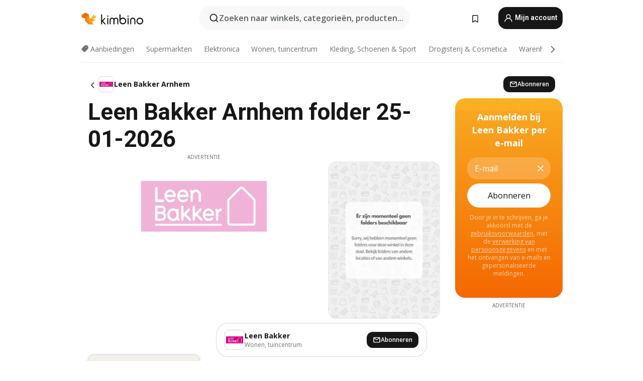

--- FILE ---
content_type: text/html;charset=utf-8
request_url: https://www.kimbino.nl/stad/arnhem/leen-bakker/
body_size: 100687
content:
<!DOCTYPE html><html  lang="nl-NL"><head><meta charset="utf-8">
<meta name="viewport" content="width=device-width, initial-scale=1.0, maximum-scale=5.0, minimum-scale=1.0">
<title>Leen Bakker Arnhem folder 25-01-2026 | volgende week</title>
<link rel="preconnect" href="https://fonts.googleapis.com">
<link rel="preconnect" href="https://fonts.gstatic.com" crossorigin>
<script src="https://securepubads.g.doubleclick.net/tag/js/gpt.js" type="text/javascript" async></script>
<link rel="stylesheet" href="https://fonts.googleapis.com/css2?family=Open+Sans:wght@400;600;700&family=Roboto:wght@400;600;700&display=swap">
<style>.iziToast-capsule{backface-visibility:hidden;font-size:0;height:0;transform:translateZ(0);transition:transform .5s cubic-bezier(.25,.8,.25,1),height .5s cubic-bezier(.25,.8,.25,1);width:100%}.iziToast-capsule,.iziToast-capsule *{box-sizing:border-box}.iziToast-overlay{bottom:-100px;display:block;left:0;position:fixed;right:0;top:-100px;z-index:997}.iziToast{background:#ededede6;border-color:#ededede6;clear:both;cursor:default;display:inline-block;font-family:Lato,Tahoma,Arial;font-size:14px;padding:8px 45px 9px 0;pointer-events:all;position:relative;transform:translate(0);width:100%;-webkit-touch-callout:none;min-height:54px;-webkit-user-select:none;-moz-user-select:none;user-select:none}.iziToast>.iziToast-progressbar{background:#fff3;bottom:0;left:0;position:absolute;width:100%;z-index:1}.iziToast>.iziToast-progressbar>div{background:#0000004d;border-radius:0 0 3px 3px;height:2px;width:100%}.iziToast.iziToast-balloon:before{border-left:15px solid transparent;border-radius:0;border-right:0 solid transparent;border-top:10px solid #000;border-top-color:inherit;content:"";height:0;left:auto;position:absolute;right:8px;top:100%;width:0}.iziToast.iziToast-balloon .iziToast-progressbar{bottom:auto;top:0}.iziToast.iziToast-balloon>div{border-radius:0 0 0 3px}.iziToast>.iziToast-cover{background-color:#0000001a;background-position:50% 50%;background-repeat:no-repeat;background-size:100%;bottom:0;height:100%;left:0;margin:0;position:absolute;top:0}.iziToast>.iziToast-close{background:url([data-uri]) no-repeat 50% 50%;background-size:8px;border:0;cursor:pointer;height:100%;opacity:.6;outline:0;padding:0;position:absolute;right:0;top:0;width:42px}.iziToast>.iziToast-close:hover{opacity:1}.iziToast>.iziToast-body{height:auto;margin:0 0 0 15px;min-height:36px;padding:0 0 0 10px;position:relative;text-align:left}.iziToast>.iziToast-body:after{clear:both;content:"";display:table}.iziToast>.iziToast-body .iziToast-texts{display:inline-block;float:left;margin:10px 0 0;padding-right:2px}.iziToast>.iziToast-body .iziToast-inputs{float:left;margin:3px -2px;min-height:19px}.iziToast>.iziToast-body .iziToast-inputs>input:not([type=checkbox]):not([type=radio]),.iziToast>.iziToast-body .iziToast-inputs>select{background:#0000001a;border:0;border-radius:2px;box-shadow:0 0 0 1px #0003;color:#000;display:inline-block;font-size:13px;letter-spacing:.02em;margin:2px;min-height:26px;padding:4px 7px;position:relative}.iziToast>.iziToast-body .iziToast-inputs>input:not([type=checkbox]):not([type=radio]):focus,.iziToast>.iziToast-body .iziToast-inputs>select:focus{box-shadow:0 0 0 1px #0009}.iziToast>.iziToast-body .iziToast-buttons{float:left;margin:4px -2px;min-height:17px}.iziToast>.iziToast-body .iziToast-buttons>a,.iziToast>.iziToast-body .iziToast-buttons>button,.iziToast>.iziToast-body .iziToast-buttons>input:not([type=checkbox]):not([type=radio]){background:#0000001a;border:0;border-radius:2px;color:#000;cursor:pointer;display:inline-block;font-size:12px;letter-spacing:.02em;margin:2px;padding:5px 10px;position:relative}.iziToast>.iziToast-body .iziToast-buttons>a:hover,.iziToast>.iziToast-body .iziToast-buttons>button:hover,.iziToast>.iziToast-body .iziToast-buttons>input:not([type=checkbox]):not([type=radio]):hover{background:#0003}.iziToast>.iziToast-body .iziToast-buttons>a:focus,.iziToast>.iziToast-body .iziToast-buttons>button:focus,.iziToast>.iziToast-body .iziToast-buttons>input:not([type=checkbox]):not([type=radio]):focus{box-shadow:0 0 0 1px #0009}.iziToast>.iziToast-body .iziToast-buttons>a:active,.iziToast>.iziToast-body .iziToast-buttons>button:active,.iziToast>.iziToast-body .iziToast-buttons>input:not([type=checkbox]):not([type=radio]):active{top:1px}.iziToast>.iziToast-body .iziToast-icon{color:#000;display:table;font-size:23px;height:24px;left:0;line-height:24px;margin-top:-12px;position:absolute;top:50%;width:24px}.iziToast>.iziToast-body .iziToast-icon.ico-info{background:url([data-uri]) no-repeat 50% 50%;background-size:85%}.iziToast>.iziToast-body .iziToast-icon.ico-warning{background:url([data-uri]) no-repeat 50% 50%;background-size:85%}.iziToast>.iziToast-body .iziToast-icon.ico-error{background:url([data-uri]) no-repeat 50% 50%;background-size:80%}.iziToast>.iziToast-body .iziToast-icon.ico-success{background:url([data-uri]) no-repeat 50% 50%;background-size:85%}.iziToast>.iziToast-body .iziToast-icon.ico-question{background:url([data-uri]) no-repeat 50% 50%;background-size:85%}.iziToast>.iziToast-body .iziToast-message,.iziToast>.iziToast-body .iziToast-title{float:left;font-size:14px;line-height:16px;padding:0;text-align:left;white-space:normal}.iziToast>.iziToast-body .iziToast-title{color:#000;margin:0}.iziToast>.iziToast-body .iziToast-message{color:#0009;margin:0 0 10px}.iziToast.iziToast-animateInside .iziToast-buttons-child,.iziToast.iziToast-animateInside .iziToast-icon,.iziToast.iziToast-animateInside .iziToast-inputs-child,.iziToast.iziToast-animateInside .iziToast-message,.iziToast.iziToast-animateInside .iziToast-title{opacity:0}.iziToast-target{margin:0 auto;position:relative;width:100%}.iziToast-target .iziToast-capsule{overflow:hidden}.iziToast-target .iziToast-capsule:after{clear:both;content:" ";display:block;font-size:0;height:0;visibility:hidden}.iziToast-target .iziToast-capsule .iziToast{float:left;width:100%}.iziToast-wrapper{display:flex;flex-direction:column;pointer-events:none;position:fixed;width:100%;z-index:99999}.iziToast-wrapper .iziToast.iziToast-balloon:before{border-left:15px solid transparent;border-right:0 solid transparent;border-top:10px solid #000;border-top-color:inherit;left:auto;right:8px}.iziToast-wrapper-bottomLeft{bottom:0;left:0;text-align:left}.iziToast-wrapper-bottomLeft .iziToast.iziToast-balloon:before,.iziToast-wrapper-topLeft .iziToast.iziToast-balloon:before{border-left:0 solid transparent;border-right:15px solid transparent;left:8px;right:auto}.iziToast-wrapper-bottomRight{bottom:0;right:0;text-align:right}.iziToast-wrapper-topLeft{left:0;text-align:left;top:0}.iziToast-wrapper-topRight{right:0;text-align:right;top:0}.iziToast-wrapper-topCenter{left:0;right:0;text-align:center;top:0}.iziToast-wrapper-bottomCenter,.iziToast-wrapper-center{bottom:0;left:0;right:0;text-align:center}.iziToast-wrapper-center{align-items:center;flex-flow:column;justify-content:center;top:0}.iziToast-rtl{direction:rtl;font-family:Tahoma,Lato,Arial;padding:8px 0 9px 45px}.iziToast-rtl .iziToast-cover{left:auto;right:0}.iziToast-rtl .iziToast-close{left:0;right:auto}.iziToast-rtl .iziToast-body{margin:0 16px 0 0;padding:0 10px 0 0;text-align:right}.iziToast-rtl .iziToast-body .iziToast-buttons,.iziToast-rtl .iziToast-body .iziToast-inputs,.iziToast-rtl .iziToast-body .iziToast-message,.iziToast-rtl .iziToast-body .iziToast-texts,.iziToast-rtl .iziToast-body .iziToast-title{float:right;text-align:right}.iziToast-rtl .iziToast-body .iziToast-icon{left:auto;right:0}@media only screen and (min-width:568px){.iziToast-wrapper{padding:10px 15px}.iziToast{border-radius:3px;margin:5px 0;width:auto}.iziToast:after{border-radius:3px;box-shadow:inset 0 -10px 20px -10px #0003,inset 0 0 5px #0000001a,0 8px 8px -5px #00000040;content:"";height:100%;left:0;position:absolute;top:0;width:100%;z-index:-1}.iziToast:not(.iziToast-rtl) .iziToast-cover{border-radius:3px 0 0 3px}.iziToast.iziToast-rtl .iziToast-cover{border-radius:0 3px 3px 0}.iziToast.iziToast-color-dark:after{box-shadow:inset 0 -10px 20px -10px #ffffff4d,0 10px 10px -5px #00000040}.iziToast.iziToast-balloon .iziToast-progressbar{background:0 0}.iziToast.iziToast-balloon:after{box-shadow:0 10px 10px -5px #00000040,inset 0 10px 20px -5px #00000040}.iziToast-target .iziToast:after{box-shadow:inset 0 -10px 20px -10px #0003,inset 0 0 5px #0000001a}}.iziToast.iziToast-theme-dark{background:#565c70;border-color:#565c70}.iziToast.iziToast-theme-dark .iziToast-title{color:#fff}.iziToast.iziToast-theme-dark .iziToast-message{color:#ffffffb3;font-weight:300}.iziToast.iziToast-theme-dark .iziToast-close{background:url([data-uri]) no-repeat 50% 50%;background-size:8px}.iziToast.iziToast-theme-dark .iziToast-icon{color:#fff}.iziToast.iziToast-theme-dark .iziToast-icon.ico-info{background:url([data-uri]) no-repeat 50% 50%;background-size:85%}.iziToast.iziToast-theme-dark .iziToast-icon.ico-warning{background:url([data-uri]) no-repeat 50% 50%;background-size:85%}.iziToast.iziToast-theme-dark .iziToast-icon.ico-error{background:url([data-uri]) no-repeat 50% 50%;background-size:80%}.iziToast.iziToast-theme-dark .iziToast-icon.ico-success{background:url([data-uri]) no-repeat 50% 50%;background-size:85%}.iziToast.iziToast-theme-dark .iziToast-icon.ico-question{background:url([data-uri]) no-repeat 50% 50%;background-size:85%}.iziToast.iziToast-theme-dark .iziToast-buttons>a,.iziToast.iziToast-theme-dark .iziToast-buttons>button,.iziToast.iziToast-theme-dark .iziToast-buttons>input{background:#ffffff1a;color:#fff}.iziToast.iziToast-theme-dark .iziToast-buttons>a:hover,.iziToast.iziToast-theme-dark .iziToast-buttons>button:hover,.iziToast.iziToast-theme-dark .iziToast-buttons>input:hover{background:#fff3}.iziToast.iziToast-theme-dark .iziToast-buttons>a:focus,.iziToast.iziToast-theme-dark .iziToast-buttons>button:focus,.iziToast.iziToast-theme-dark .iziToast-buttons>input:focus{box-shadow:0 0 0 1px #fff9}.iziToast.iziToast-color-red{background:#ffafb4e6;border-color:#ffafb4e6}.iziToast.iziToast-color-orange{background:#ffcfa5e6;border-color:#ffcfa5e6}.iziToast.iziToast-color-yellow{background:#fff9b2e6;border-color:#fff9b2e6}.iziToast.iziToast-color-blue{background:#9ddeffe6;border-color:#9ddeffe6}.iziToast.iziToast-color-green{background:#a6efb8e6;border-color:#a6efb8e6}.iziToast.iziToast-layout2 .iziToast-body .iziToast-message,.iziToast.iziToast-layout2 .iziToast-body .iziToast-texts{width:100%}.iziToast.iziToast-layout3{border-radius:2px}.iziToast.iziToast-layout3:after{display:none}.iziToast .revealIn,.iziToast.revealIn{animation:iziT-revealIn 1s cubic-bezier(.25,1.6,.25,1) both}.iziToast .slideIn,.iziToast.slideIn{animation:iziT-slideIn 1s cubic-bezier(.16,.81,.32,1) both}.iziToast.bounceInLeft{animation:iziT-bounceInLeft .7s ease-in-out both}.iziToast.bounceInRight{animation:iziT-bounceInRight .85s ease-in-out both}.iziToast.bounceInDown{animation:iziT-bounceInDown .7s ease-in-out both}.iziToast.bounceInUp{animation:iziT-bounceInUp .7s ease-in-out both}.iziToast .fadeIn,.iziToast.fadeIn{animation:iziT-fadeIn .5s ease both}.iziToast.fadeInUp{animation:iziT-fadeInUp .7s ease both}.iziToast.fadeInDown{animation:iziT-fadeInDown .7s ease both}.iziToast.fadeInLeft{animation:iziT-fadeInLeft .85s cubic-bezier(.25,.8,.25,1) both}.iziToast.fadeInRight{animation:iziT-fadeInRight .85s cubic-bezier(.25,.8,.25,1) both}.iziToast.flipInX{animation:iziT-flipInX .85s cubic-bezier(.35,0,.25,1) both}.iziToast.fadeOut{animation:iziT-fadeOut .7s ease both}.iziToast.fadeOutDown{animation:iziT-fadeOutDown .7s cubic-bezier(.4,.45,.15,.91) both}.iziToast.fadeOutUp{animation:iziT-fadeOutUp .7s cubic-bezier(.4,.45,.15,.91) both}.iziToast.fadeOutLeft{animation:iziT-fadeOutLeft .5s ease both}.iziToast.fadeOutRight{animation:iziT-fadeOutRight .5s ease both}.iziToast.flipOutX{animation:iziT-flipOutX .7s cubic-bezier(.4,.45,.15,.91) both;backface-visibility:visible!important}.iziToast-overlay.fadeIn{animation:iziT-fadeIn .5s ease both}.iziToast-overlay.fadeOut{animation:iziT-fadeOut .7s ease both}@keyframes iziT-revealIn{0%{opacity:0;transform:scale3d(.3,.3,1)}to{opacity:1}}@keyframes iziT-slideIn{0%{opacity:0;transform:translate(50px)}to{opacity:1;transform:translate(0)}}@keyframes iziT-bounceInLeft{0%{opacity:0;transform:translate(280px)}50%{opacity:1;transform:translate(-20px)}70%{transform:translate(10px)}to{transform:translate(0)}}@keyframes iziT-bounceInRight{0%{opacity:0;transform:translate(-280px)}50%{opacity:1;transform:translate(20px)}70%{transform:translate(-10px)}to{transform:translate(0)}}@keyframes iziT-bounceInDown{0%{opacity:0;transform:translateY(-200px)}50%{opacity:1;transform:translateY(10px)}70%{transform:translateY(-5px)}to{transform:translateY(0)}}@keyframes iziT-bounceInUp{0%{opacity:0;transform:translateY(200px)}50%{opacity:1;transform:translateY(-10px)}70%{transform:translateY(5px)}to{transform:translateY(0)}}@keyframes iziT-fadeIn{0%{opacity:0}to{opacity:1}}@keyframes iziT-fadeInUp{0%{opacity:0;transform:translate3d(0,100%,0)}to{opacity:1;transform:none}}@keyframes iziT-fadeInDown{0%{opacity:0;transform:translate3d(0,-100%,0)}to{opacity:1;transform:none}}@keyframes iziT-fadeInLeft{0%{opacity:0;transform:translate3d(300px,0,0)}to{opacity:1;transform:none}}@keyframes iziT-fadeInRight{0%{opacity:0;transform:translate3d(-300px,0,0)}to{opacity:1;transform:none}}@keyframes iziT-flipInX{0%{opacity:0;transform:perspective(400px) rotateX(90deg)}40%{transform:perspective(400px) rotateX(-20deg)}60%{opacity:1;transform:perspective(400px) rotateX(10deg)}80%{transform:perspective(400px) rotateX(-5deg)}to{transform:perspective(400px)}}@keyframes iziT-fadeOut{0%{opacity:1}to{opacity:0}}@keyframes iziT-fadeOutDown{0%{opacity:1}to{opacity:0;transform:translate3d(0,100%,0)}}@keyframes iziT-fadeOutUp{0%{opacity:1}to{opacity:0;transform:translate3d(0,-100%,0)}}@keyframes iziT-fadeOutLeft{0%{opacity:1}to{opacity:0;transform:translate3d(-200px,0,0)}}@keyframes iziT-fadeOutRight{0%{opacity:1}to{opacity:0;transform:translate3d(200px,0,0)}}@keyframes iziT-flipOutX{0%{transform:perspective(400px)}30%{opacity:1;transform:perspective(400px) rotateX(-20deg)}to{opacity:0;transform:perspective(400px) rotateX(90deg)}}</style>
<style>.iziToast-wrapper .iziToast-capsule .iziToast{font-family:inherit!important;max-width:90%;padding:0 36px 0 0}.iziToast-wrapper .iziToast-capsule .iziToast.iziToast-theme-let-dark{border-radius:29px;font-weight:590;min-height:unset}.iziToast-wrapper .iziToast-capsule .iziToast.iziToast-theme-let-dark:after{box-shadow:none}.iziToast-wrapper .iziToast-capsule .iziToast.iziToast-theme-let-dark:not([class^=iziToast-layout])>.iziToast-body .iziToast-icon{transform:scale(.6666666667)!important}.iziToast-wrapper .iziToast-capsule .iziToast.iziToast-theme-let-dark:not([class^=iziToast-layout])>.iziToast-body .iziToast-buttons>:not([class^=custom-]){background:#ffffff0a;border:.5px solid hsla(0,0%,100%,.08);border-radius:12px;color:#fff;margin:2px 4px}.iziToast-wrapper .iziToast-capsule .iziToast.iziToast-theme-let-dark:not([class^=iziToast-layout])>.iziToast-body .iziToast-buttons>:not([class^=custom-]):active,.iziToast-wrapper .iziToast-capsule .iziToast.iziToast-theme-let-dark:not([class^=iziToast-layout])>.iziToast-body .iziToast-buttons>:not([class^=custom-]):focus{outline:1px solid #fff}.iziToast-wrapper .iziToast-capsule .iziToast.iziToast-theme-let-dark.iziToast-layout2>.iziToast-body:has(.iziToast-icon){padding-left:55px!important}.iziToast-wrapper .iziToast-capsule .iziToast.iziToast-theme-let-dark.iziToast-layout2>.iziToast-body .iziToast-icon{background-color:currentColor;border-radius:999px;color:#ffffff0a;left:8px;outline:12px solid currentColor;transform:unset!important}.iziToast-wrapper .iziToast-capsule .iziToast.iziToast-theme-let-dark.iziToast-layout2>.iziToast-body .iziToast-buttons>*{height:44px;padding:12px 20px}.iziToast-wrapper .iziToast-capsule .iziToast.iziToast-theme-let-dark>.iziToast-body{margin-left:16px;min-height:unset}.iziToast-wrapper .iziToast-capsule .iziToast.iziToast-theme-let-dark>.iziToast-body .iziToast-texts{margin-top:12px}.iziToast-wrapper .iziToast-capsule .iziToast.iziToast-theme-let-dark>.iziToast-body .iziToast-message{margin-bottom:12px!important}.iziToast-wrapper .iziToast-capsule .iziToast.iziToast-theme-let-dark>.iziToast-body .iziToast-buttons{float:right}.iziToast-wrapper .iziToast-capsule .iziToast.iziToast-theme-let-dark>.iziToast-body .iziToast-buttons>*{font-weight:600}.iziToast-wrapper .iziToast-capsule .iziToast.iziToast-theme-let-dark>.iziToast-body .iziToast-buttons>.custom-underline{background:none;border:none;box-shadow:none;color:#fff;outline:none;text-decoration:underline}.iziToast-wrapper .iziToast-capsule .iziToast.iziToast-theme-let-dark>.iziToast-body .iziToast-buttons>.custom-outline{background:none;border:.5px solid hsla(0,0%,100%,.08);border-radius:16px;color:#fff}.iziToast-wrapper .iziToast-capsule .iziToast.iziToast-theme-let-dark>.iziToast-body .iziToast-buttons>.custom-white{background:#fff;border-radius:16px;color:#2c2c2c}.iziToast-wrapper .iziToast-capsule .iziToast.iziToast-theme-let-dark>.iziToast-close{background:url(/images/toaster/icons/close.svg) no-repeat 50%;right:16px;width:16px}.iziToast-wrapper .iziToast-capsule .iziToast.iziToast-theme-let-dark>.iziToast-progressbar{left:50%;transform:translate(-50%);width:calc(100% - 40px)}body .iziToast-wrapper-bottomCenter{bottom:16px}body:has(.shop-subscription-banner-bottom) .iziToast-wrapper-bottomCenter{bottom:75px}</style>
<style>.svg-sprite[data-v-2d20a859]{fill:currentColor}</style>
<style>.rating[data-v-cc504407]{flex-wrap:nowrap;gap:5px}.rating .stars[data-v-cc504407]{background-image:url(/images/icons/star.svg);height:14px}.rating .reviews[data-v-cc504407]{color:#0a1217;display:-webkit-box;font-size:10px;font-weight:400;line-height:1.4;opacity:.66;-webkit-box-orient:vertical;-webkit-line-clamp:1;line-clamp:1;overflow:hidden;text-overflow:ellipsis}</style>
<style>.mobile-app-banner[data-v-669a73c1]{background-color:#fff;border-bottom:.5px solid #f2f2f7;height:58px;overflow:hidden;position:relative;z-index:20}@media (min-width:992px){.mobile-app-banner[data-v-669a73c1]{display:none}}.mobile-app-banner .content[data-v-669a73c1]{gap:8px;overflow:hidden;padding:2px 8px 2px 14px}.mobile-app-banner .content>.cta[data-v-669a73c1]{gap:10px;min-width:0;overflow:hidden}.mobile-app-banner .content>.cta .text[data-v-669a73c1]{overflow:hidden}.mobile-app-banner .content>.cta .text p[data-v-669a73c1]{color:#000;margin:0;overflow:hidden;text-overflow:ellipsis;white-space:nowrap}.mobile-app-banner .content>.cta .text p[data-v-669a73c1]:first-of-type{font-size:14px;font-weight:500;letter-spacing:-.4px}.mobile-app-banner .content>.cta .text p[data-v-669a73c1]:nth-of-type(2){font-size:12px;font-weight:400;letter-spacing:-.6px;opacity:.6}.mobile-app-banner .content .app-icon[data-v-669a73c1]{aspect-ratio:1;border:.5px solid #e5e5ea;border-radius:12px;min-width:50px}.mobile-app-banner .content .store-link[data-v-669a73c1]{background-color:#0074e5;border-radius:999px;color:#fff;font-size:14px;font-weight:600;height:30px;padding:0 17px;transition:filter .25s ease-in}.mobile-app-banner .content .store-link[data-v-669a73c1]:hover{filter:brightness(.9)}.mobile-app-banner .content .close-icon[data-v-669a73c1]{transition:transform .5s ease-in}.mobile-app-banner .content .close-icon[data-v-669a73c1]:hover{transform:scale(1.2)}.mobile-app-banner .content .close-icon[data-v-669a73c1],.mobile-app-banner .content .store-link[data-v-669a73c1]{cursor:pointer}</style>
<style>.search-button[data-v-c2f4e54d]{align-items:center;-webkit-appearance:none;-moz-appearance:none;appearance:none;background:#f8f8f8;border:none;border-radius:999px;color:#0a1217a8;display:flex;font-size:14px;font-weight:600;gap:8px;justify-content:space-between;max-height:36px;min-width:0;padding:8px 24px 8px 12px;position:relative;-webkit-user-select:none;-moz-user-select:none;user-select:none}@media (min-width:590px){.search-button[data-v-c2f4e54d]{font-size:16px;max-height:48px;min-width:300px;padding:12px 12px 12px 20px}}.search-button[data-v-c2f4e54d] svg{flex:1 0 20px;fill:#0a1217;max-width:20px}.search-button .try-to-search[data-v-c2f4e54d]{flex:1;overflow:hidden;text-align:left;text-overflow:ellipsis;white-space:nowrap}</style>
<style>input[data-v-6631adb9]{-webkit-appearance:none;-moz-appearance:none;appearance:none;background:none;border:none;color:#666;font-size:16px;font-weight:600;height:44px;outline:none;padding:0;width:100%}input[data-v-6631adb9]::-moz-placeholder{color:#0a1217a8}input[data-v-6631adb9]::placeholder{color:#0a1217a8}</style>
<style>.nuxt-icon{height:1em;margin-bottom:.125em;vertical-align:middle;width:1em}.nuxt-icon--fill,.nuxt-icon--fill *{fill:currentColor}</style>
<style>.loader-wrapper[data-v-d1e05baa]{align-items:center;display:flex;font-size:16px;font-weight:600;gap:6px;width:100%}.loader-wrapper .loader[data-v-d1e05baa]{animation:spin-d1e05baa 1.2s linear infinite;border:4px solid #f8f8f8;border-radius:50%;border-top-color:#5dbd20;height:24px;text-align:center;width:24px}@keyframes spin-d1e05baa{0%{transform:rotate(0)}to{transform:rotate(1turn)}}.city-picker-input[data-v-d1e05baa]{align-items:center;background:#f8f8f8;border-radius:999px;color:#0a1217a8;cursor:pointer;display:flex;font-size:14px;font-weight:600;gap:8px;max-height:36px;padding:8px 12px;position:relative;-webkit-user-select:none;-moz-user-select:none;user-select:none}.city-picker-input[data-v-d1e05baa]:has(.action-btn){padding-right:8px}@media (min-width:590px){.city-picker-input[data-v-d1e05baa]:has(.action-btn){padding-right:12px}}@media (min-width:590px){.city-picker-input[data-v-d1e05baa]{font-size:16px;max-height:48px;padding:12px 20px}}.city-picker-input .dummy-city[data-v-d1e05baa]{max-width:20vw;min-width:35px;overflow:hidden;text-overflow:ellipsis;white-space:nowrap}.city-picker-input .arrow[data-v-d1e05baa]{color:#0a1217;font-size:20px}.action-btn[data-v-d1e05baa]{align-items:center;-webkit-appearance:none;-moz-appearance:none;appearance:none;background:#0a1217;border:none;border-radius:12px;color:#fff;cursor:pointer;display:flex;font-size:12px;height:28px;margin-left:4px;padding:0 8px}@media (min-width:590px){.action-btn[data-v-d1e05baa]{height:32px}}.clear-btn[data-v-d1e05baa]{-webkit-appearance:none;-moz-appearance:none;appearance:none;background:none;border:none;color:#666;padding:0}</style>
<style>.notification-bell-holder[data-v-25c254b0]{height:24px;margin-left:1rem;position:relative;top:1px;width:24px}.notification-bell-holder .notification-bell[data-v-25c254b0]{--animationDuration:var(--6f9ae1d4);--width:0;--clipPath:0;clip-path:inset(var(--clipPath));cursor:pointer;flex-shrink:0;position:relative;text-align:center;transition:all var(--animationDuration);width:var(--width)}.notification-bell-holder .notification-bell.shown[data-v-25c254b0]{--clipPath:-10px;--width:24px}.notification-bell-holder .notification-bell.shown .notifications[data-v-25c254b0]{--countScale:1}.notification-bell-holder .notification-bell .icon[data-v-25c254b0]{height:21px;transform-origin:top center;transition:transform 1.5s;width:18px;will-change:transform}.notification-bell-holder .notification-bell .icon[data-v-25c254b0] path{fill:var(--357562ee)}.notification-bell-holder .notification-bell .icon.ringing[data-v-25c254b0]{animation:ring-25c254b0 var(--animationDuration) ease-in-out var(--0310a2f4)}.notification-bell-holder .notification-bell .notifications[data-v-25c254b0]{--countScale:0;align-items:center;background-color:#ff3b30;border:1.5px solid;border-radius:50%;color:#fff;display:flex;height:16px;justify-content:center;position:absolute;right:-3px;top:-3px;transform:scale(var(--countScale));transition:transform var(--animationDuration);width:16px;will-change:transform}.notification-bell-holder .notification-bell .notifications .count[data-v-25c254b0]{font-family:Roboto,sans-serif;font-size:10px;font-weight:700;position:relative;top:.5px}@keyframes ring-25c254b0{0%{transform:rotate(0)}25%{transform:rotate(15deg)}50%{transform:rotate(0)}75%{transform:rotate(-15deg)}to{transform:rotate(0)}}</style>
<style>.nav-bookmarks[data-v-8ef6e452]{min-width:36px;padding:6px}@media (min-width:992px){.nav-bookmarks[data-v-8ef6e452]{padding:12px}}.nav-bookmarks[data-v-8ef6e452]:after{background-color:red;border-radius:50%;content:"";display:inline-block;height:8px;opacity:0;position:absolute;right:6px;top:5px;transition:opacity .25s linear;width:8px}@media (min-width:992px){.nav-bookmarks[data-v-8ef6e452]:after{right:7px;top:8px}}.nav-bookmarks.has-entries[data-v-8ef6e452]:after{animation:showDot-8ef6e452 1s 1s forwards}.nav-bookmarks.pulsate[data-v-8ef6e452]:after{animation:pulsate-8ef6e452 2s 1s;opacity:1}.nav-bookmarks svg[data-v-8ef6e452]{color:#111;font-size:20px}@keyframes showDot-8ef6e452{0%{opacity:0}to{opacity:1}}@keyframes pulsate-8ef6e452{0%{transform:scale(1)}25%{transform:scale(1.35)}50%{transform:scale(1)}75%{transform:scale(1.35)}to{opacity:1}}</style>
<style>.dropdowns .dropdown-mobile-holder[data-v-c7af85b0]{background:#fff;display:block;height:100vh;padding-top:8px;position:fixed;right:0;text-align:left;top:0;transform-origin:right;width:100vw;z-index:50}@media (min-width:590px){.dropdowns .dropdown-mobile-holder[data-v-c7af85b0]{width:300px}}.dropdowns .dropdown-holder[data-v-c7af85b0]{left:0;margin-top:0;position:absolute;transform:translateZ(0);z-index:100}.dropdowns .dropdown-holder.slide-enter-active[data-v-c7af85b0],.dropdowns .dropdown-holder.slide-leave-active[data-v-c7af85b0]{transition:opacity .3s,margin-top .3s}.dropdowns .dropdown-holder.slide-enter-from[data-v-c7af85b0],.dropdowns .dropdown-holder.slide-leave-to[data-v-c7af85b0]{left:0;margin-top:15px;opacity:0}.dropdowns .dropdown-holder .dropdown-tip[data-v-c7af85b0]{background:#fff;bottom:0;clip-path:polygon(50% 0,0 100%,100% 100%);height:15px;left:0;position:absolute;transform:translateY(100%);width:20px}.dropdowns .dropdown-holder .dropdown-content[data-v-c7af85b0]{background:#fff;border-radius:5px;bottom:-14px;box-shadow:0 3px 10px #0000001a;display:block;left:0;position:absolute;transform:translateY(100%)}</style>
<style>.header-account-dropdown[data-v-23608a5b]{margin:0 .5rem 0 1rem}@media (min-width:992px){.header-account-dropdown[data-v-23608a5b]{margin-left:1.5rem}.header-account-dropdown__account[data-v-23608a5b]{align-items:center;background-color:#f5f5f57a;border:.5px solid #f2f2f7;border-radius:12px;color:#fff;cursor:pointer;display:flex;height:36px;justify-content:center;line-height:45px;text-align:center;transition:all .25s;width:36px}.header-account-dropdown__account[data-v-23608a5b]:hover{box-shadow:0 2px 8px #0000000a;filter:brightness(.95)}}.header-account-dropdown__account .user[data-v-23608a5b]{font-size:20px;margin-bottom:0;position:relative}@media (min-width:992px){.header-account-dropdown__account .user[data-v-23608a5b]{top:-1px}}.header-account-dropdown__account .user[data-v-23608a5b] path{fill:#0a1217}.header-account-dropdown__dropdown[data-v-23608a5b]{color:#666;font-family:Roboto,sans-serif;font-size:14px;font-weight:400;padding:1rem 0;width:100%}@media (min-width:590px){.header-account-dropdown__dropdown[data-v-23608a5b]{width:250px}}.header-account-dropdown__dropdown>div[data-v-23608a5b]{background-color:#fff}.header-account-dropdown__dropdown>div[data-v-23608a5b]:hover{color:#0a1217;filter:brightness(.95)}.header-account-dropdown__dropdown .number[data-v-23608a5b]{background-color:#171717;border-radius:50%;color:#fff;font-size:10px;height:18px;line-height:18px;text-align:center;width:18px}.header-account-dropdown__dropdown a[data-v-23608a5b],.header-account-dropdown__dropdown button[data-v-23608a5b]{color:currentColor;display:inline-block;padding:8px 15px 8px 25px;width:100%}.header-account-dropdown__dropdown a.orange[data-v-23608a5b],.header-account-dropdown__dropdown button.orange[data-v-23608a5b]{border:none;color:#f96a01;font-weight:700;overflow:hidden;text-overflow:ellipsis}.header-account-dropdown__dropdown a.orange span[data-v-23608a5b],.header-account-dropdown__dropdown button.orange span[data-v-23608a5b]{color:currentColor;font-size:12px;font-weight:400}.header-account-dropdown__dropdown .logout-btn[data-v-23608a5b]{-webkit-appearance:none;-moz-appearance:none;appearance:none;background:#fff;border:none;color:#0a1217;font-weight:600;overflow:hidden;text-align:left;text-overflow:ellipsis}</style>
<style>.button[data-v-ff603878]{background:#5dbd20;border:2px solid #5dbd20;border-radius:12px;box-sizing:border-box;-moz-box-sizing:border-box;color:#fff;cursor:pointer;display:inline-block;font-weight:700;height:-moz-max-content;height:max-content;line-height:1.2em;min-height:44px;padding:.5em 5em;transition:all .2s}.button[data-v-ff603878]:focus,.button[data-v-ff603878]:hover{color:#fff;outline:transparent}.button[data-v-ff603878]:hover{background:#70b653;border-color:#70b653}.button.white[data-v-ff603878]{border:2px solid #fff}.button.white[data-v-ff603878]:hover{background:#818181;border-color:#fff}.button.primary[data-v-ff603878]{background:#171717;border-color:#171717}.button.primary[data-v-ff603878]:hover{background:#313131;border-color:#313131}.button .arrow[data-v-ff603878]{margin:0 -.75rem 4px 1rem;transform:rotate(90deg)}.button.red[data-v-ff603878]{background:red;border-color:red}.button.red[data-v-ff603878]:hover{background:#f33;border-color:#f33}.button.orange[data-v-ff603878]{background:#f96a01;border-color:#f96a01}.button.orange[data-v-ff603878]:hover{background:#fe872f;border-color:#fe872f}.button.orange.outline[data-v-ff603878]{background:#fff;color:#f96a01}.button.orange.outline[data-v-ff603878]:hover{background:#f96a01;border-color:#f96a01;color:#fff}.button.green.outline[data-v-ff603878]{background:#fff;color:#5dbd20}.button.green.outline[data-v-ff603878]:hover{background:#5dbd20;color:#fff}.button.grey[data-v-ff603878]{background:#9d9d9d;border-color:#9d9d9d}.button.grey[data-v-ff603878]:hover{background:#b1b1b1;border-color:#b1b1b1}.button.grey.outline[data-v-ff603878]{background:transparent;border:2px solid #9d9d9d;color:#9d9d9d}.button.grey.outline[data-v-ff603878]:hover{background:#9d9d9d;color:#fff}.button.light-grey[data-v-ff603878]{background:#f5f5f5;border-color:#f5f5f5;color:#0a1217}.button.light-grey[data-v-ff603878]:hover{background:#e1e1e1;border-color:#e1e1e1}.button.light-grey.outline[data-v-ff603878]{background:transparent;border:2px solid #f5f5f5;color:#0a1217}.button.light-grey.outline[data-v-ff603878]:hover{background:#f5f5f5;color:#0a1217}.button.blue[data-v-ff603878]{background:#3b5998;border-color:#3b5998;color:#fff}.button.blue[data-v-ff603878]:hover{background:#344e86;border-color:#344e86}.button.google-login[data-v-ff603878]{background:#fff;border-color:#9d9d9d;color:#9d9d9d}.button.google-login[data-v-ff603878]:hover{background:#9d9d9d;color:#fff}.button.google-login:hover img[data-v-ff603878]{filter:brightness(0) invert(1)}.button.mustard[data-v-ff603878]{background:#f3a116;border-color:#f3a116}.button.mustard[data-v-ff603878]:hover{background:#f5b547;border-color:#f5b547}.button.slim[data-v-ff603878]{padding:.5em 2em}.button.no-wrap[data-v-ff603878]{white-space:nowrap}.button.block[data-v-ff603878]{display:block;padding-left:.5em;padding-right:.5em;text-align:center;width:100%}.button.text-left[data-v-ff603878],.button.text-right[data-v-ff603878]{text-align:left}.button.icon[data-v-ff603878]{align-items:center;border-radius:50%;display:flex;height:40px;justify-content:center;min-height:0;padding:0;width:40px}.button.compact[data-v-ff603878]{height:26px;width:26px}.button.disabled[data-v-ff603878]{opacity:.6}.button.shadow[data-v-ff603878]{box-shadow:0 7px 10px #00000065}</style>
<style>.inputs-desktop[data-v-fc9d1cbf]{gap:12px;width:60%}#header-main-toolbar .toolbar-desktop[data-v-fc9d1cbf]{background:#fff!important;height:72px;position:fixed;width:100vw;z-index:10}#header-main-toolbar .toolbar-desktop__holder[data-v-fc9d1cbf]{align-items:center;display:flex;height:100%;justify-content:space-between}#header-main-toolbar .toolbar-desktop .account-icon[data-v-fc9d1cbf]{height:20px;width:20px}#header-main-toolbar .toolbar-desktop .account-btn[data-v-fc9d1cbf]{-webkit-backdrop-filter:blur(15px);backdrop-filter:blur(15px);border-radius:16px;font-size:14px;font-weight:600;padding:0 8px}#header-main-toolbar .toolbar-desktop__toolbar-icons[data-v-fc9d1cbf]{align-items:center;color:#9d9d9d;display:flex;font-family:Roboto,sans-serif;font-size:14px;font-weight:700}#header-main-toolbar .toolbar-desktop__toolbar-icons div[data-v-fc9d1cbf],#header-main-toolbar .toolbar-desktop__toolbar-icons>button[data-v-fc9d1cbf]{cursor:pointer}#header-main-toolbar .toolbar-mobile[data-v-fc9d1cbf]{background:#fff;box-shadow:0 3px 10px #0000001a;position:fixed;transition:.3s ease-in-out;width:100vw;z-index:10}#header-main-toolbar .toolbar-mobile__holder[data-v-fc9d1cbf]{display:flex;gap:8px;min-height:92px}#header-main-toolbar .toolbar-mobile__top-row[data-v-fc9d1cbf]{align-items:center;display:flex;flex-direction:row;justify-content:space-between;width:100%}#header-main-toolbar .toolbar-mobile__menu[data-v-fc9d1cbf]{cursor:pointer}#header-main-toolbar .toolbar-mobile__menu[data-v-fc9d1cbf] path{fill:#0a1217}#header-main-toolbar .toolbar-mobile__icons[data-v-fc9d1cbf]{align-items:center;display:flex}#header-main-toolbar .toolbar-mobile__icons svg[data-v-fc9d1cbf]{font-size:20px}#header-main-toolbar .toolbar-mobile__icons .user[data-v-fc9d1cbf] path{fill:#0a1217}#header-main-toolbar .toolbar-mobile__icons>div[data-v-fc9d1cbf]{align-items:center;display:flex;justify-content:center;padding:6px;width:40px}#header-main-toolbar .toolbar-mobile__bottom-row[data-v-fc9d1cbf]{background:#fff;font-size:11px}#header-main-toolbar .toolbar-mobile__bottom-row.hidden-branches-height[data-v-fc9d1cbf]{height:0}#header-main-toolbar .toolbar-mobile__bottom-row .on[data-v-fc9d1cbf]{overflow:hidden;text-overflow:ellipsis;white-space:nowrap}#header-main-toolbar .toolbar-mobile__bottom-row .green[data-v-fc9d1cbf]{color:#5dbd20}#header-main-toolbar .toolbar-mobile__bottom-row svg[data-v-fc9d1cbf]{vertical-align:sub}#header-main-toolbar .toolbar-mobile__bottom-row .inputs[data-v-fc9d1cbf]{gap:8px}</style>
<style>.navbar-desktop-submenu[data-v-5556c928]{background:#f5f5f5;border-top:16px solid #fff;color:#fff;cursor:default;display:none;height:auto;padding:1em 0 1.5em;position:absolute;top:100%;width:100%;z-index:9}.navbar-desktop-submenu.show[data-v-5556c928]{display:block}.navbar-desktop-submenu__body[data-v-5556c928]{color:#666;font-size:.75em;font-weight:600;height:100%;-webkit-user-select:none;-moz-user-select:none;user-select:none}.navbar-desktop-submenu__body__shop-list[data-v-5556c928]{flex:1;font-family:Roboto,sans-serif;gap:8px}.navbar-desktop-submenu__body__shop-list a[data-v-5556c928]{color:currentColor}.navbar-desktop-submenu__body__shop-list a[data-v-5556c928]:focus,.navbar-desktop-submenu__body__shop-list a[data-v-5556c928]:hover{color:#0a1217;outline:none;text-decoration:underline}.navbar-desktop-submenu__body__shop-list__heading[data-v-5556c928]{color:#0a1217a8;font-weight:400}.navbar-desktop-submenu__body__shop-list__shop-links__shop-col[data-v-5556c928]{gap:4px}.navbar-desktop-submenu__body__shop-list__category-link[data-v-5556c928]{font-size:1.1667em;font-weight:700;text-decoration:underline}</style>
<style>.navbar-holder[data-v-e2edcd88]{background:#fff;display:none;position:fixed;top:72px;transition:.6s ease-in-out;width:100%;z-index:8}@media (min-width:992px){.navbar-holder[data-v-e2edcd88]{display:block}}.navbar-holder.scrolled-up[data-v-e2edcd88]{top:-300px}.navbar-holder .navbar-desktop[data-v-e2edcd88]{border-bottom:.5px solid rgba(0,0,0,.08);display:none;min-height:52px;white-space:nowrap}@media (min-width:992px){.navbar-holder .navbar-desktop[data-v-e2edcd88]{align-items:center;display:flex;justify-content:center}}.navbar-holder .navbar-desktop__arrow-left[data-v-e2edcd88],.navbar-holder .navbar-desktop__arrow-right[data-v-e2edcd88]{cursor:pointer;height:0;padding:0;transition:width .25s,height .25s,filter .25s,padding .25s;width:0;z-index:5}.navbar-holder .navbar-desktop__arrow-left[data-v-e2edcd88]:hover,.navbar-holder .navbar-desktop__arrow-right[data-v-e2edcd88]:hover{fill:#0a1217}.navbar-holder .navbar-desktop__arrow-left.shown[data-v-e2edcd88],.navbar-holder .navbar-desktop__arrow-right.shown[data-v-e2edcd88]{height:35px;padding:0 10px;width:40px}.navbar-holder .navbar-desktop__arrow-left[data-v-e2edcd88]{background:#fff;transform:rotate(90deg)}.navbar-holder .navbar-desktop__arrow-right[data-v-e2edcd88]{background:#fff;transform:rotate(-90deg)}.navbar-holder .navbar-desktop nav[data-v-e2edcd88]{border:none;display:flex;flex:1;margin:0;overflow-y:hidden;padding:0;position:relative;-ms-overflow-style:none;overflow:-moz-scrollbars-none;scrollbar-width:none}.navbar-holder .navbar-desktop nav[data-v-e2edcd88]::-webkit-scrollbar{display:none}.navbar-holder .navbar-desktop nav .offers-category[data-v-e2edcd88] svg{font-size:18px;margin-right:2px;position:relative;top:-2px}.navbar-holder .navbar-desktop a[data-v-e2edcd88]{border-bottom:0 solid transparent;color:#707070;display:inline-block;font-size:14px;font-weight:400;line-height:52px;margin-right:1.7em;position:relative}.navbar-holder .navbar-desktop a[data-v-e2edcd88]:after{background:transparent;bottom:0;content:"";height:2px;left:0;position:absolute;width:100%}.navbar-holder .navbar-desktop a.router-link-active[data-v-e2edcd88],.navbar-holder .navbar-desktop a.submenu-active[data-v-e2edcd88],.navbar-holder .navbar-desktop a[data-v-e2edcd88]:focus,.navbar-holder .navbar-desktop a[data-v-e2edcd88]:hover{color:#0a1217!important}.navbar-holder .navbar-desktop a.router-link-active[data-v-e2edcd88]:after,.navbar-holder .navbar-desktop a.submenu-active[data-v-e2edcd88]:after,.navbar-holder .navbar-desktop a[data-v-e2edcd88]:focus:after,.navbar-holder .navbar-desktop a[data-v-e2edcd88]:hover:after{background-color:#171717}.navbar-holder .navbar-desktop a.router-link-active[data-v-e2edcd88]{font-weight:600}.navbar-holder .navbar-desktop a[data-v-e2edcd88]:focus{outline:none}.navbar-holder .navbar-desktop a.event[data-v-e2edcd88],.navbar-holder .navbar-desktop a.special-offers[data-v-e2edcd88]{color:#707070;font-size:14px}.navbar-holder .navbar-desktop a.special-offers.router-link-exact-active[data-v-e2edcd88]{color:#f96a01!important}.navbar-holder .navbar-desktop a.special-offers.router-link-exact-active[data-v-e2edcd88]:after{background-color:#f96a01}</style>
<style>.navbar-links[data-v-240bc567]{line-height:3em}.navbar-links.submenu[data-v-240bc567]{padding-top:50px}.navbar-links a[data-v-240bc567],.navbar-links span[data-v-240bc567]{align-items:center;color:#666;cursor:pointer;display:flex;font-size:14px;justify-content:space-between}.navbar-links a svg[data-v-240bc567],.navbar-links span svg[data-v-240bc567]{height:16px;transform:rotate(270deg);width:16px}.navbar-links a.event[data-v-240bc567],.navbar-links span.event[data-v-240bc567]{color:#707070!important}.navbar-links a.special-offers[data-v-240bc567],.navbar-links span.special-offers[data-v-240bc567]{color:#707070;gap:2px;justify-content:flex-start}.navbar-links a.special-offers span[data-v-240bc567],.navbar-links span.special-offers span[data-v-240bc567]{color:inherit}.navbar-links a.special-offers[data-v-240bc567] svg,.navbar-links span.special-offers[data-v-240bc567] svg{transform:none}</style>
<style>.navbar-account .link[data-v-9d90c20f],.navbar-account a[data-v-9d90c20f]{color:#5dbd20;font-size:13px}.navbar-account p[data-v-9d90c20f]{font-size:11px;margin:0}.navbar-account .bigger[data-v-9d90c20f]{color:#666;display:block;font-size:16px;font-weight:700}.navbar-account .bigger svg[data-v-9d90c20f]{vertical-align:baseline}.navbar-account h3[data-v-9d90c20f]{color:#171717;font-size:23px}@media (min-width:590px){.navbar-account h3[data-v-9d90c20f]{cursor:pointer}}.navbar-account hr[data-v-9d90c20f]{border:0;border-top:1px solid #d6d6d6;margin:1em 0}</style>
<style>.navbar-footer[data-v-5b40f3fd]{align-items:flex-start;display:flex;flex-direction:column}.navbar-footer__app-holder[data-v-5b40f3fd]{display:flex;flex-direction:column;justify-content:space-between;margin-top:1em;width:210px}.navbar-footer__app-button[data-v-5b40f3fd]{margin-bottom:12px;max-width:100px!important}.navbar-footer__app-button[data-v-5b40f3fd] img{height:28px}.navbar-footer__socials[data-v-5b40f3fd]{display:flex;gap:15px;justify-content:flex-start;margin-bottom:100px;margin-top:20px;width:120px}.navbar-footer__socials a[data-v-5b40f3fd]{color:#9d9d9d!important;height:24px}.navbar-footer__socials a[data-v-5b40f3fd]:hover{color:#5dbd20!important}</style>
<style>.navbar-mobile[data-v-313f5c4b]{background:#000000b3;display:flex;flex-direction:column;height:100vh;position:fixed;width:100vw;z-index:41}.navbar-mobile.linear[data-v-313f5c4b]{background:linear-gradient(90deg,#000000b3 0,#000000b3 calc(100vw - 250px),#fff calc(100vw - 250px),#fff)}.navbar-mobile__body[data-v-313f5c4b]{height:100vh;overflow-y:scroll;position:absolute;right:0;width:inherit}.navbar-mobile__body.no-scroll[data-v-313f5c4b]{overflow-y:hidden}.navbar-mobile__shadow[data-v-313f5c4b]{height:100vh;position:fixed;width:calc(100vw - 250px);z-index:50}@media (min-width:590px){.navbar-mobile__shadow[data-v-313f5c4b]{width:calc(100vw - 300px)}}.navbar-mobile__menu-holder[data-v-313f5c4b]{background:#fff;box-sizing:border-box;-moz-box-sizing:border-box;flex-grow:1;min-height:100vh;min-width:250px;overflow-y:scroll;padding:8px 5px 0;position:absolute;right:0;text-align:right;top:0;transform-origin:right;z-index:50}@media (min-width:590px){.navbar-mobile__menu-holder[data-v-313f5c4b]{height:100vh;width:300px}}.navbar-mobile__menu-holder .close-menu[data-v-313f5c4b]{background:#fff;color:#9d9d9d;cursor:pointer;display:block;height:50px;line-height:36px;padding:8px 20px 0 0;position:fixed;right:0;top:0;width:250px;z-index:inherit}@media (min-width:590px){.navbar-mobile__menu-holder .close-menu[data-v-313f5c4b]{width:300px}}.navbar-mobile__menu-holder .close-menu.scrolled[data-v-313f5c4b]{box-shadow:0 3px 10px #0000001a;transition:all .2s}.navbar-mobile__nav-holder[data-v-313f5c4b]{background:#fff;display:flex;flex-flow:column;justify-content:flex-start;margin-top:42px;overflow-y:overlay;text-align:left}@media (min-width:590px){.navbar-mobile__nav-holder[data-v-313f5c4b]{min-height:100%}}.navbar-mobile__nav-holder nav[data-v-313f5c4b]{background:#fff}.navbar-mobile__nav-holder nav h4[data-v-313f5c4b]{font-family:Open Sans,sans-serif;overflow:hidden;text-overflow:ellipsis;white-space:nowrap}.navbar-mobile__nav-holder nav h4 svg[data-v-313f5c4b]{height:16px;margin-bottom:2px;transform:rotate(90deg);width:16px}.navbar-mobile__nav-holder[data-v-313f5c4b] hr,.navbar-mobile__nav-holder hr[data-v-313f5c4b]{border:0;border-top:1px solid #d6d6d6;margin:1em 0}.navbar-mobile__submenu[data-v-313f5c4b]{background:#fff;margin-top:50px;min-height:100vh;padding-left:20px;position:absolute;right:15px;top:0;width:235px}@media (min-width:590px){.navbar-mobile__submenu[data-v-313f5c4b]{width:275px}}.navbar-mobile__submenu-header[data-v-313f5c4b]{background:#fff;position:absolute;transform:translate(0);width:210px}@media (min-width:590px){.navbar-mobile__submenu-header[data-v-313f5c4b]{width:250px}}.navbar-mobile__submenu-header.scrolled[data-v-313f5c4b]{position:fixed}.navbar-mobile__submenu-header.scrolled hr[data-v-313f5c4b]{margin-bottom:.5em}.slide-enter-active[data-v-313f5c4b],.slide-leave-active[data-v-313f5c4b]{transition:all var(--99043bfa) ease-in-out}.slide-enter-from[data-v-313f5c4b],.slide-leave-to[data-v-313f5c4b]{transform:translate(300px)}.menu-hide-enter-active[data-v-313f5c4b],.menu-hide-leave-active[data-v-313f5c4b]{transition:all var(--a7f7f17e) ease-in-out}.menu-hide-enter-from[data-v-313f5c4b],.menu-hide-leave-to[data-v-313f5c4b]{opacity:0;transform:translate(-300px) scaleY(0);transform-origin:right}.submenu-slide-enter-active[data-v-313f5c4b],.submenu-slide-leave-active[data-v-313f5c4b]{transition:all var(--99043bfa) ease-in-out}.submenu-slide-enter-from[data-v-313f5c4b],.submenu-slide-leave-to[data-v-313f5c4b]{transform:translate(300px);transform-origin:top}</style>
<style>.shop-header[data-v-6801b5c0]{align-items:center;align-self:stretch;display:flex;height:56px;justify-content:space-between;padding:0}.shop-header .shop-header-left[data-v-6801b5c0]{align-items:center;display:flex;flex:1;gap:12px;min-width:0}.shop-header .shop-logo[data-v-6801b5c0]{align-items:center;aspect-ratio:1/1;border:.5px solid rgba(0,0,0,.15);border-radius:8px;display:flex;height:32px;justify-content:center;overflow:hidden;width:32px}.shop-header .shop-logo img[data-v-6801b5c0]{max-height:90%;max-width:90%;-o-object-fit:contain;object-fit:contain}.shop-header .shop-name[data-v-6801b5c0]{align-items:center;color:#171717;display:block;font-size:14px;font-weight:700;line-height:20px;margin:0;overflow:hidden;text-overflow:ellipsis;white-space:nowrap}.shop-header .action-btn[data-v-6801b5c0]{align-items:center;background:#171717;border:0;border-radius:12px;color:#fff;display:flex;font-size:12px;font-weight:600;gap:4px;justify-content:center;letter-spacing:0;line-height:16px;padding:8px 12px}.shop-header .arrow[data-v-6801b5c0]{cursor:pointer}</style>
<style>.tooltip-wrapper.fade-enter-active[data-v-b6f1a0fb],.tooltip-wrapper.fade-leave-active[data-v-b6f1a0fb]{transition:opacity .3s}.tooltip-wrapper.fade-enter-from[data-v-b6f1a0fb],.tooltip-wrapper.fade-leave-to[data-v-b6f1a0fb]{opacity:0}.tooltip-wrapper .text[data-v-b6f1a0fb]{border-radius:3px;font-size:12px;font-weight:700;margin-right:8px;overflow-x:hidden;padding:.4em .65em;pointer-events:none;position:absolute;right:100%;top:50%;transform:translateY(-50%);white-space:nowrap}.tooltip-wrapper .text[data-v-b6f1a0fb] :after{border-bottom:.6em solid transparent;border-top:.6em solid transparent;content:"";height:0;position:absolute;right:-6px;top:5px;width:0}.tooltip-wrapper.grey .text[data-v-b6f1a0fb]{background:#f4f4f4;color:#9d9d9d}.tooltip-wrapper.grey .text[data-v-b6f1a0fb] :after{border-left:.6em solid #f4f4f4}.tooltip-wrapper.green .text[data-v-b6f1a0fb]{background:#5dbd20;color:#fff}.tooltip-wrapper.green .text[data-v-b6f1a0fb] :after{border-left:.6em solid #5dbd20}.tooltip-wrapper.orange .text[data-v-b6f1a0fb]{background:#f96a01;color:#fff}.tooltip-wrapper.orange .text[data-v-b6f1a0fb] :after{border-left:.6em solid #f96a01}</style>
<style>.icon-menu-holder[data-v-bbb63ce7]{position:absolute;right:0;top:-2.5px;z-index:80}@media (min-width:590px){.icon-menu-holder[data-v-bbb63ce7]{top:50%;transform:translateY(-50%)}}.icon-menu-holder .icon-menu[data-v-bbb63ce7]{background:var(--36c36d0c);border-radius:50%;color:#9d9d9d;cursor:pointer;height:35px;line-height:35px;text-align:center;transition:all .3s;width:35px}.icon-menu-holder .icon-menu:hover svg[data-v-bbb63ce7]{color:#707070;transition:.2s ease-in-out}@media (min-width:590px){.icon-menu-holder.login[data-v-bbb63ce7]{top:0;transform:translateY(0)}}.icon-menu-holder.login .icon-menu[data-v-bbb63ce7]{align-items:center;display:flex;font-size:14px;height:24px;justify-content:space-evenly;vertical-align:center;width:24px}.icon-menu-holder.login .icon-menu svg[data-v-bbb63ce7]{height:14px;width:14px}@media (min-width:590px){.icon-menu-holder.login .icon-menu[data-v-bbb63ce7]{height:35px;line-height:35px;width:35px}.icon-menu-holder.login .icon-menu svg[data-v-bbb63ce7]{height:24px;width:24px}}</style>
<style>.header .brand[data-v-94f917fe]{align-items:center;background:#fff;margin:.8em 0 1.6em}.header .brand[data-v-94f917fe],.header .brand .container[data-v-94f917fe]{display:flex;justify-content:center}.header .brand[data-v-94f917fe] img{height:24px}@media (min-width:590px){.header .brand[data-v-94f917fe] img{height:35px;margin:1.2em 0}}</style>
<style>.switch-holder[data-v-c720a873]{background:#c4c4c4;border-radius:15px;cursor:pointer;display:flex;height:22px;padding:2px;position:relative;transition:all .3s;width:45px}.switch-holder.active[data-v-c720a873]{background:#5dbd20}.switch-holder.active .dot[data-v-c720a873]{transform:translate(23px)}.switch-holder.disabled[data-v-c720a873]{cursor:default;opacity:.4;pointer-events:none}.switch-holder .dot[data-v-c720a873]{background:#fff;border-radius:50%;height:18px;transition:all .3s;width:18px}</style>
<style>.button[data-v-077a7e48]{background:#5dbd20;border:2px solid #5dbd20;border-radius:5px;box-sizing:border-box;-moz-box-sizing:border-box;color:#fff;cursor:pointer;display:inline-block;font-weight:700;height:-moz-max-content;height:max-content;line-height:1.2em;min-height:44px;padding:.5em 5em;transition:all .2s}.button[data-v-077a7e48]:focus,.button[data-v-077a7e48]:hover{color:#fff;outline:transparent}.button[data-v-077a7e48]:hover{background:#70b653;border-color:#70b653}.button.white[data-v-077a7e48]{border:2px solid #fff}.button.white[data-v-077a7e48]:hover{background:#818181;border-color:#fff}.button .arrow[data-v-077a7e48]{margin:0 -.75rem 4px 1rem;transform:rotate(90deg)}.button.primary-black[data-v-077a7e48]{background:#171717;border-color:#171717}.button.primary-black[data-v-077a7e48]:hover{background:#313131;border-color:#313131}.button.red[data-v-077a7e48]{background:red;border-color:red}.button.red[data-v-077a7e48]:hover{background:#f33;border-color:#f33}.button.orange[data-v-077a7e48]{background:#f96a01;border-color:#f96a01}.button.orange[data-v-077a7e48]:hover{background:#fe872f;border-color:#fe872f}.button.orange.outline[data-v-077a7e48]{background:#fff;color:#f96a01}.button.orange.outline[data-v-077a7e48]:hover{background:#f96a01;border-color:#f96a01;color:#fff}.button.green.outline[data-v-077a7e48]{background:#fff;color:#5dbd20}.button.green.outline[data-v-077a7e48]:hover{background:#5dbd20;color:#fff}.button.grey[data-v-077a7e48]{background:#9d9d9d;border-color:#9d9d9d}.button.grey[data-v-077a7e48]:hover{background:#b1b1b1;border-color:#b1b1b1}.button.grey.outline[data-v-077a7e48]{background:transparent;border:2px solid #9d9d9d;color:#9d9d9d}.button.grey.outline[data-v-077a7e48]:hover{background:#9d9d9d;color:#fff}.button.light-grey[data-v-077a7e48]{background:#f5f5f5;border-color:#f5f5f5;color:#0a1217}.button.light-grey[data-v-077a7e48]:hover{background:#e1e1e1;border-color:#e1e1e1}.button.light-grey.outline[data-v-077a7e48]{background:transparent;border:2px solid #f5f5f5;color:#0a1217}.button.light-grey.outline[data-v-077a7e48]:hover{background:#f5f5f5;color:#0a1217}.button.blue[data-v-077a7e48]{background:#3b5998;border-color:#3b5998;color:#fff}.button.blue[data-v-077a7e48]:hover{background:#344e86;border-color:#344e86}.button.google-login[data-v-077a7e48]{background:#fff;border-color:#9d9d9d;color:#9d9d9d}.button.google-login[data-v-077a7e48]:hover{background:#9d9d9d;color:#fff}.button.google-login:hover img[data-v-077a7e48]{filter:brightness(0) invert(1)}.button.mustard[data-v-077a7e48]{background:#f3a116;border-color:#f3a116}.button.mustard[data-v-077a7e48]:hover{background:#f5b547;border-color:#f5b547}.button.slim[data-v-077a7e48]{padding:.5em 2em}.button.no-wrap[data-v-077a7e48]{white-space:nowrap}.button.block[data-v-077a7e48]{display:block;padding-left:.5em;padding-right:.5em;text-align:center;width:100%}.button.text-left[data-v-077a7e48],.button.text-right[data-v-077a7e48]{text-align:left}.button.icon[data-v-077a7e48]{align-items:center;border-radius:50%;display:flex;height:40px;justify-content:center;min-height:0;padding:0;width:40px}.button.compact[data-v-077a7e48]{height:26px;width:26px}.button.disabled[data-v-077a7e48],.button[data-v-077a7e48]:disabled{cursor:not-allowed;opacity:.6}.button.shadow[data-v-077a7e48]{box-shadow:0 7px 10px #00000065}</style>
<style>a[data-v-aa2d8489]{font-family:Roboto,sans-serif}.buttons[data-v-aa2d8489]{display:flex;justify-content:space-between}.buttons[data-v-aa2d8489] .button{font-size:14px;height:auto;min-width:160px;padding:.8em 1em}@media (max-width:350px){.buttons[data-v-aa2d8489] .button{min-width:120px}}.cookies-section[data-v-aa2d8489]{box-shadow:0 1px 6px #0000001f;margin:.5em -15px}.cookies-section[data-v-aa2d8489]:first-of-type{margin-top:1em}.cookies-section .section-headline[data-v-aa2d8489]{align-items:center;display:flex;justify-content:space-between;padding:1em;transition:.25s ease-in-out}.cookies-section .section-headline.opened[data-v-aa2d8489]{background:#5dbd20;color:#fff}.cookies-section .section-headline svg[data-v-aa2d8489]{color:#666;height:16px;transform:rotate(-90deg);transition:.2s ease-in-out;width:16px}.cookies-section .section-headline svg[data-v-aa2d8489] .svg-arrow-down{stroke-width:1.5px}.cookies-section .section-headline svg.rotated[data-v-aa2d8489]{color:#fff;transform:rotate(0)}.cookies-section .section-check[data-v-aa2d8489]{align-items:center;display:flex;justify-content:space-between}.cookies-section .section-text[data-v-aa2d8489]{margin-top:.75em;padding:0 1em 1em;transition:all .3s}.cookies-section .more-info[data-v-aa2d8489]{color:#666}</style>
<style>a[data-v-f5b67cb6]{font-family:Roboto,sans-serif}.cookies-section .section-check[data-v-f5b67cb6]{align-items:center}.buttons[data-v-f5b67cb6],.cookies-section .section-check[data-v-f5b67cb6]{display:flex;justify-content:space-between}.buttons[data-v-f5b67cb6] .button{font-size:14px;min-width:160px;padding:.8em 1em}@media (max-width:350px){.buttons[data-v-f5b67cb6] .button{min-width:120px}}@media (min-width:992px){.buttons[data-v-f5b67cb6]{display:block}.buttons[data-v-f5b67cb6] .button{max-width:285px;width:100%}.buttons[data-v-f5b67cb6] .button:first-of-type{margin-right:2rem}}@media (min-width:1300px){.buttons[data-v-f5b67cb6] .button{max-width:325px}}.cat-picker[data-v-f5b67cb6]{border-radius:8px;box-shadow:0 3px 30px #00000029;padding:1em 0;position:relative}.cat-picker[data-v-f5b67cb6]:after{border:10px solid transparent;border-left-color:#fff;content:"";height:0;position:absolute;right:-20px;top:10%;transition:.3s ease-in-out;width:0}.cat-picker.green-triangle[data-v-f5b67cb6]:after{border-left:10px solid #5dbd20}.cat-picker .cat-pick[data-v-f5b67cb6]{cursor:pointer;padding:.4em 1em;position:relative;transition:.3s ease-in-out}.cat-picker .cat-pick.active[data-v-f5b67cb6]{background-color:#5dbd20;color:#fff}.cat-picker .cat-pick a[data-v-f5b67cb6]{color:#666;display:block;font-weight:700;height:100%;width:100%}</style>
<style>.full-screen-modal[data-v-eba9eb7d]{height:100%;overflow-x:hidden;position:fixed;top:0;width:100vw;z-index:33}.full-screen-modal[data-v-eba9eb7d]:focus{border:none;outline:none}</style>
<style>.cookies-modal[data-v-e71bc736]{background:#fff;overflow-x:hidden}</style>
<style>.ad[data-v-a4cd315d]{text-align:center;width:100%}.ad[data-v-a4cd315d],.ad .text-center[data-v-a4cd315d]{font-size:10px}.ad .text-grey[data-v-a4cd315d]{color:#888}.ad.placeholder[data-v-a4cd315d]{min-height:315px}.ad.large-placeholder[data-v-a4cd315d]{height:660px}.ad.small-placeholder[data-v-a4cd315d]{min-height:115px}.logo-placeholder[data-v-a4cd315d]{left:0;margin-left:auto;margin-right:auto;opacity:.3;position:absolute;right:0;text-align:center;top:15%}</style>
<style>.bottom-ad[data-v-b27bfb53]{background:#fff;bottom:0;box-shadow:0 -3px 15px #0003;left:0;opacity:0;pointer-events:none;position:fixed;width:100%}.bottom-ad.visible[data-v-b27bfb53]{opacity:1;pointer-events:auto;transform:translateY(0)!important;z-index:96}.close[data-v-b27bfb53]{cursor:pointer;display:flex;justify-content:right;margin-top:-2.5px;width:100%}.close svg[data-v-b27bfb53]{height:20px;margin:0 10px;width:20px}@media (min-width:1500px){.close svg[data-v-b27bfb53]{height:24px;margin:10px 10px 0 0;width:24px}}.close-button-wrapper[data-v-b27bfb53]{align-items:center;background:#fff;display:flex;height:27px;justify-content:center;position:absolute;right:0;top:-27px;width:27px;z-index:96}.close-button svg[data-v-b27bfb53]{fill:none;stroke:#666;stroke-linecap:round;stroke-width:2px;height:10px;width:10px}</style>
<style>/*!
 * Bootstrap Reboot v4.6.2 (https://getbootstrap.com/)
 * Copyright 2011-2022 The Bootstrap Authors
 * Copyright 2011-2022 Twitter, Inc.
 * Licensed under MIT (https://github.com/twbs/bootstrap/blob/main/LICENSE)
 * Forked from Normalize.css, licensed MIT (https://github.com/necolas/normalize.css/blob/master/LICENSE.md)
 */*,:after,:before{box-sizing:border-box}html{font-family:sans-serif;line-height:1.15;-webkit-text-size-adjust:100%;-webkit-tap-highlight-color:rgba(0,0,0,0)}article,aside,figcaption,figure,footer,header,hgroup,main,nav,section{display:block}body{background-color:#fff;color:#212529;font-family:-apple-system,BlinkMacSystemFont,Segoe UI,Roboto,Helvetica Neue,Arial,Noto Sans,Liberation Sans,sans-serif,Apple Color Emoji,Segoe UI Emoji,Segoe UI Symbol,Noto Color Emoji;font-size:1rem;font-weight:400;line-height:1.5;margin:0;text-align:left}[tabindex="-1"]:focus:not(:focus-visible){outline:0!important}hr{box-sizing:content-box;height:0;overflow:visible}h1,h2,h3,h4,h5,h6{margin-bottom:.5rem;margin-top:0}p{margin-bottom:1rem;margin-top:0}abbr[data-original-title],abbr[title]{border-bottom:0;cursor:help;text-decoration:underline;-webkit-text-decoration:underline dotted;text-decoration:underline dotted;-webkit-text-decoration-skip-ink:none;text-decoration-skip-ink:none}address{font-style:normal;line-height:inherit}address,dl,ol,ul{margin-bottom:1rem}dl,ol,ul{margin-top:0}ol ol,ol ul,ul ol,ul ul{margin-bottom:0}dt{font-weight:700}dd{margin-bottom:.5rem;margin-left:0}blockquote{margin:0 0 1rem}b,strong{font-weight:bolder}small{font-size:80%}sub,sup{font-size:75%;line-height:0;position:relative;vertical-align:baseline}sub{bottom:-.25em}sup{top:-.5em}a{background-color:transparent;color:#007bff;text-decoration:none}a:hover{color:#0056b3;text-decoration:underline}a:not([href]):not([class]),a:not([href]):not([class]):hover{color:inherit;text-decoration:none}code,kbd,pre,samp{font-family:SFMono-Regular,Menlo,Monaco,Consolas,Liberation Mono,Courier New,monospace;font-size:1em}pre{margin-bottom:1rem;margin-top:0;overflow:auto;-ms-overflow-style:scrollbar}figure{margin:0 0 1rem}img{border-style:none}img,svg{vertical-align:middle}svg{overflow:hidden}table{border-collapse:collapse}caption{caption-side:bottom;color:#6c757d;padding-bottom:.75rem;padding-top:.75rem;text-align:left}th{text-align:inherit;text-align:-webkit-match-parent}label{display:inline-block;margin-bottom:.5rem}button{border-radius:0}button:focus:not(:focus-visible){outline:0}button,input,optgroup,select,textarea{font-family:inherit;font-size:inherit;line-height:inherit;margin:0}button,input{overflow:visible}button,select{text-transform:none}[role=button]{cursor:pointer}select{word-wrap:normal}[type=button],[type=reset],[type=submit],button{-webkit-appearance:button}[type=button]:not(:disabled),[type=reset]:not(:disabled),[type=submit]:not(:disabled),button:not(:disabled){cursor:pointer}[type=button]::-moz-focus-inner,[type=reset]::-moz-focus-inner,[type=submit]::-moz-focus-inner,button::-moz-focus-inner{border-style:none;padding:0}input[type=checkbox],input[type=radio]{box-sizing:border-box;padding:0}textarea{overflow:auto;resize:vertical}fieldset{border:0;margin:0;min-width:0;padding:0}legend{color:inherit;display:block;font-size:1.5rem;line-height:inherit;margin-bottom:.5rem;max-width:100%;padding:0;white-space:normal;width:100%}progress{vertical-align:baseline}[type=number]::-webkit-inner-spin-button,[type=number]::-webkit-outer-spin-button{height:auto}[type=search]{-webkit-appearance:none;outline-offset:-2px}[type=search]::-webkit-search-decoration{-webkit-appearance:none}::-webkit-file-upload-button{-webkit-appearance:button;font:inherit}output{display:inline-block}summary{cursor:pointer;display:list-item}template{display:none}[hidden]{display:none!important}/*!
 * Bootstrap Grid v4.6.2 (https://getbootstrap.com/)
 * Copyright 2011-2022 The Bootstrap Authors
 * Copyright 2011-2022 Twitter, Inc.
 * Licensed under MIT (https://github.com/twbs/bootstrap/blob/main/LICENSE)
 */html{box-sizing:border-box;-ms-overflow-style:scrollbar}*,:after,:before{box-sizing:inherit}.container,.container-fluid,.container-lg,.container-md,.container-sm,.container-xl,.container-xs,.container-xxl{margin-left:auto;margin-right:auto;padding-left:15px;padding-right:15px;width:100%}@media (min-width:420px){.container,.container-xs,.container-xxs{max-width:420px}}@media (min-width:590px){.container,.container-sm,.container-xs,.container-xxs{max-width:560px}}@media (min-width:760px){.container,.container-md,.container-sm,.container-xs,.container-xxs{max-width:730px}}@media (min-width:992px){.container,.container-lg,.container-md,.container-sm,.container-xs,.container-xxs{max-width:960px}}@media (min-width:1300px){.container,.container-lg,.container-md,.container-sm,.container-xl,.container-xs,.container-xxs{max-width:1230px}}@media (min-width:1500px){.container,.container-lg,.container-md,.container-sm,.container-xl,.container-xs,.container-xxl,.container-xxs{max-width:1440px}}.row{display:flex;flex-wrap:wrap;margin-left:-15px;margin-right:-15px}.no-gutters{margin-left:0;margin-right:0}.no-gutters>.col,.no-gutters>[class*=col-]{padding-left:0;padding-right:0}.col,.col-1,.col-10,.col-11,.col-12,.col-2,.col-3,.col-4,.col-5,.col-6,.col-7,.col-8,.col-9,.col-auto,.col-lg,.col-lg-1,.col-lg-10,.col-lg-11,.col-lg-12,.col-lg-2,.col-lg-3,.col-lg-4,.col-lg-5,.col-lg-6,.col-lg-7,.col-lg-8,.col-lg-9,.col-lg-auto,.col-md,.col-md-1,.col-md-10,.col-md-11,.col-md-12,.col-md-2,.col-md-3,.col-md-4,.col-md-5,.col-md-6,.col-md-7,.col-md-8,.col-md-9,.col-md-auto,.col-sm,.col-sm-1,.col-sm-10,.col-sm-11,.col-sm-12,.col-sm-2,.col-sm-3,.col-sm-4,.col-sm-5,.col-sm-6,.col-sm-7,.col-sm-8,.col-sm-9,.col-sm-auto,.col-xl,.col-xl-1,.col-xl-10,.col-xl-11,.col-xl-12,.col-xl-2,.col-xl-3,.col-xl-4,.col-xl-5,.col-xl-6,.col-xl-7,.col-xl-8,.col-xl-9,.col-xl-auto,.col-xs,.col-xs-1,.col-xs-10,.col-xs-11,.col-xs-12,.col-xs-2,.col-xs-3,.col-xs-4,.col-xs-5,.col-xs-6,.col-xs-7,.col-xs-8,.col-xs-9,.col-xs-auto,.col-xxl,.col-xxl-1,.col-xxl-10,.col-xxl-11,.col-xxl-12,.col-xxl-2,.col-xxl-3,.col-xxl-4,.col-xxl-5,.col-xxl-6,.col-xxl-7,.col-xxl-8,.col-xxl-9,.col-xxl-auto,.col-xxs,.col-xxs-1,.col-xxs-10,.col-xxs-11,.col-xxs-12,.col-xxs-2,.col-xxs-3,.col-xxs-4,.col-xxs-5,.col-xxs-6,.col-xxs-7,.col-xxs-8,.col-xxs-9,.col-xxs-auto{padding-left:15px;padding-right:15px;position:relative;width:100%}.col{flex-basis:0;flex-grow:1;max-width:100%}.row-cols-1>*{flex:0 0 100%;max-width:100%}.row-cols-2>*{flex:0 0 50%;max-width:50%}.row-cols-3>*{flex:0 0 33.3333333333%;max-width:33.3333333333%}.row-cols-4>*{flex:0 0 25%;max-width:25%}.row-cols-5>*{flex:0 0 20%;max-width:20%}.row-cols-6>*{flex:0 0 16.6666666667%;max-width:16.6666666667%}.col-auto{flex:0 0 auto;max-width:100%;width:auto}.col-1{flex:0 0 8.33333333%;max-width:8.33333333%}.col-2{flex:0 0 16.66666667%;max-width:16.66666667%}.col-3{flex:0 0 25%;max-width:25%}.col-4{flex:0 0 33.33333333%;max-width:33.33333333%}.col-5{flex:0 0 41.66666667%;max-width:41.66666667%}.col-6{flex:0 0 50%;max-width:50%}.col-7{flex:0 0 58.33333333%;max-width:58.33333333%}.col-8{flex:0 0 66.66666667%;max-width:66.66666667%}.col-9{flex:0 0 75%;max-width:75%}.col-10{flex:0 0 83.33333333%;max-width:83.33333333%}.col-11{flex:0 0 91.66666667%;max-width:91.66666667%}.col-12{flex:0 0 100%;max-width:100%}.order-first{order:-1}.order-last{order:13}.order-0{order:0}.order-1{order:1}.order-2{order:2}.order-3{order:3}.order-4{order:4}.order-5{order:5}.order-6{order:6}.order-7{order:7}.order-8{order:8}.order-9{order:9}.order-10{order:10}.order-11{order:11}.order-12{order:12}.offset-1{margin-left:8.33333333%}.offset-2{margin-left:16.66666667%}.offset-3{margin-left:25%}.offset-4{margin-left:33.33333333%}.offset-5{margin-left:41.66666667%}.offset-6{margin-left:50%}.offset-7{margin-left:58.33333333%}.offset-8{margin-left:66.66666667%}.offset-9{margin-left:75%}.offset-10{margin-left:83.33333333%}.offset-11{margin-left:91.66666667%}@media (min-width:340px){.col-xxs{flex-basis:0;flex-grow:1;max-width:100%}.row-cols-xxs-1>*{flex:0 0 100%;max-width:100%}.row-cols-xxs-2>*{flex:0 0 50%;max-width:50%}.row-cols-xxs-3>*{flex:0 0 33.3333333333%;max-width:33.3333333333%}.row-cols-xxs-4>*{flex:0 0 25%;max-width:25%}.row-cols-xxs-5>*{flex:0 0 20%;max-width:20%}.row-cols-xxs-6>*{flex:0 0 16.6666666667%;max-width:16.6666666667%}.col-xxs-auto{flex:0 0 auto;max-width:100%;width:auto}.col-xxs-1{flex:0 0 8.33333333%;max-width:8.33333333%}.col-xxs-2{flex:0 0 16.66666667%;max-width:16.66666667%}.col-xxs-3{flex:0 0 25%;max-width:25%}.col-xxs-4{flex:0 0 33.33333333%;max-width:33.33333333%}.col-xxs-5{flex:0 0 41.66666667%;max-width:41.66666667%}.col-xxs-6{flex:0 0 50%;max-width:50%}.col-xxs-7{flex:0 0 58.33333333%;max-width:58.33333333%}.col-xxs-8{flex:0 0 66.66666667%;max-width:66.66666667%}.col-xxs-9{flex:0 0 75%;max-width:75%}.col-xxs-10{flex:0 0 83.33333333%;max-width:83.33333333%}.col-xxs-11{flex:0 0 91.66666667%;max-width:91.66666667%}.col-xxs-12{flex:0 0 100%;max-width:100%}.order-xxs-first{order:-1}.order-xxs-last{order:13}.order-xxs-0{order:0}.order-xxs-1{order:1}.order-xxs-2{order:2}.order-xxs-3{order:3}.order-xxs-4{order:4}.order-xxs-5{order:5}.order-xxs-6{order:6}.order-xxs-7{order:7}.order-xxs-8{order:8}.order-xxs-9{order:9}.order-xxs-10{order:10}.order-xxs-11{order:11}.order-xxs-12{order:12}.offset-xxs-0{margin-left:0}.offset-xxs-1{margin-left:8.33333333%}.offset-xxs-2{margin-left:16.66666667%}.offset-xxs-3{margin-left:25%}.offset-xxs-4{margin-left:33.33333333%}.offset-xxs-5{margin-left:41.66666667%}.offset-xxs-6{margin-left:50%}.offset-xxs-7{margin-left:58.33333333%}.offset-xxs-8{margin-left:66.66666667%}.offset-xxs-9{margin-left:75%}.offset-xxs-10{margin-left:83.33333333%}.offset-xxs-11{margin-left:91.66666667%}}@media (min-width:420px){.col-xs{flex-basis:0;flex-grow:1;max-width:100%}.row-cols-xs-1>*{flex:0 0 100%;max-width:100%}.row-cols-xs-2>*{flex:0 0 50%;max-width:50%}.row-cols-xs-3>*{flex:0 0 33.3333333333%;max-width:33.3333333333%}.row-cols-xs-4>*{flex:0 0 25%;max-width:25%}.row-cols-xs-5>*{flex:0 0 20%;max-width:20%}.row-cols-xs-6>*{flex:0 0 16.6666666667%;max-width:16.6666666667%}.col-xs-auto{flex:0 0 auto;max-width:100%;width:auto}.col-xs-1{flex:0 0 8.33333333%;max-width:8.33333333%}.col-xs-2{flex:0 0 16.66666667%;max-width:16.66666667%}.col-xs-3{flex:0 0 25%;max-width:25%}.col-xs-4{flex:0 0 33.33333333%;max-width:33.33333333%}.col-xs-5{flex:0 0 41.66666667%;max-width:41.66666667%}.col-xs-6{flex:0 0 50%;max-width:50%}.col-xs-7{flex:0 0 58.33333333%;max-width:58.33333333%}.col-xs-8{flex:0 0 66.66666667%;max-width:66.66666667%}.col-xs-9{flex:0 0 75%;max-width:75%}.col-xs-10{flex:0 0 83.33333333%;max-width:83.33333333%}.col-xs-11{flex:0 0 91.66666667%;max-width:91.66666667%}.col-xs-12{flex:0 0 100%;max-width:100%}.order-xs-first{order:-1}.order-xs-last{order:13}.order-xs-0{order:0}.order-xs-1{order:1}.order-xs-2{order:2}.order-xs-3{order:3}.order-xs-4{order:4}.order-xs-5{order:5}.order-xs-6{order:6}.order-xs-7{order:7}.order-xs-8{order:8}.order-xs-9{order:9}.order-xs-10{order:10}.order-xs-11{order:11}.order-xs-12{order:12}.offset-xs-0{margin-left:0}.offset-xs-1{margin-left:8.33333333%}.offset-xs-2{margin-left:16.66666667%}.offset-xs-3{margin-left:25%}.offset-xs-4{margin-left:33.33333333%}.offset-xs-5{margin-left:41.66666667%}.offset-xs-6{margin-left:50%}.offset-xs-7{margin-left:58.33333333%}.offset-xs-8{margin-left:66.66666667%}.offset-xs-9{margin-left:75%}.offset-xs-10{margin-left:83.33333333%}.offset-xs-11{margin-left:91.66666667%}}@media (min-width:590px){.col-sm{flex-basis:0;flex-grow:1;max-width:100%}.row-cols-sm-1>*{flex:0 0 100%;max-width:100%}.row-cols-sm-2>*{flex:0 0 50%;max-width:50%}.row-cols-sm-3>*{flex:0 0 33.3333333333%;max-width:33.3333333333%}.row-cols-sm-4>*{flex:0 0 25%;max-width:25%}.row-cols-sm-5>*{flex:0 0 20%;max-width:20%}.row-cols-sm-6>*{flex:0 0 16.6666666667%;max-width:16.6666666667%}.col-sm-auto{flex:0 0 auto;max-width:100%;width:auto}.col-sm-1{flex:0 0 8.33333333%;max-width:8.33333333%}.col-sm-2{flex:0 0 16.66666667%;max-width:16.66666667%}.col-sm-3{flex:0 0 25%;max-width:25%}.col-sm-4{flex:0 0 33.33333333%;max-width:33.33333333%}.col-sm-5{flex:0 0 41.66666667%;max-width:41.66666667%}.col-sm-6{flex:0 0 50%;max-width:50%}.col-sm-7{flex:0 0 58.33333333%;max-width:58.33333333%}.col-sm-8{flex:0 0 66.66666667%;max-width:66.66666667%}.col-sm-9{flex:0 0 75%;max-width:75%}.col-sm-10{flex:0 0 83.33333333%;max-width:83.33333333%}.col-sm-11{flex:0 0 91.66666667%;max-width:91.66666667%}.col-sm-12{flex:0 0 100%;max-width:100%}.order-sm-first{order:-1}.order-sm-last{order:13}.order-sm-0{order:0}.order-sm-1{order:1}.order-sm-2{order:2}.order-sm-3{order:3}.order-sm-4{order:4}.order-sm-5{order:5}.order-sm-6{order:6}.order-sm-7{order:7}.order-sm-8{order:8}.order-sm-9{order:9}.order-sm-10{order:10}.order-sm-11{order:11}.order-sm-12{order:12}.offset-sm-0{margin-left:0}.offset-sm-1{margin-left:8.33333333%}.offset-sm-2{margin-left:16.66666667%}.offset-sm-3{margin-left:25%}.offset-sm-4{margin-left:33.33333333%}.offset-sm-5{margin-left:41.66666667%}.offset-sm-6{margin-left:50%}.offset-sm-7{margin-left:58.33333333%}.offset-sm-8{margin-left:66.66666667%}.offset-sm-9{margin-left:75%}.offset-sm-10{margin-left:83.33333333%}.offset-sm-11{margin-left:91.66666667%}}@media (min-width:760px){.col-md{flex-basis:0;flex-grow:1;max-width:100%}.row-cols-md-1>*{flex:0 0 100%;max-width:100%}.row-cols-md-2>*{flex:0 0 50%;max-width:50%}.row-cols-md-3>*{flex:0 0 33.3333333333%;max-width:33.3333333333%}.row-cols-md-4>*{flex:0 0 25%;max-width:25%}.row-cols-md-5>*{flex:0 0 20%;max-width:20%}.row-cols-md-6>*{flex:0 0 16.6666666667%;max-width:16.6666666667%}.col-md-auto{flex:0 0 auto;max-width:100%;width:auto}.col-md-1{flex:0 0 8.33333333%;max-width:8.33333333%}.col-md-2{flex:0 0 16.66666667%;max-width:16.66666667%}.col-md-3{flex:0 0 25%;max-width:25%}.col-md-4{flex:0 0 33.33333333%;max-width:33.33333333%}.col-md-5{flex:0 0 41.66666667%;max-width:41.66666667%}.col-md-6{flex:0 0 50%;max-width:50%}.col-md-7{flex:0 0 58.33333333%;max-width:58.33333333%}.col-md-8{flex:0 0 66.66666667%;max-width:66.66666667%}.col-md-9{flex:0 0 75%;max-width:75%}.col-md-10{flex:0 0 83.33333333%;max-width:83.33333333%}.col-md-11{flex:0 0 91.66666667%;max-width:91.66666667%}.col-md-12{flex:0 0 100%;max-width:100%}.order-md-first{order:-1}.order-md-last{order:13}.order-md-0{order:0}.order-md-1{order:1}.order-md-2{order:2}.order-md-3{order:3}.order-md-4{order:4}.order-md-5{order:5}.order-md-6{order:6}.order-md-7{order:7}.order-md-8{order:8}.order-md-9{order:9}.order-md-10{order:10}.order-md-11{order:11}.order-md-12{order:12}.offset-md-0{margin-left:0}.offset-md-1{margin-left:8.33333333%}.offset-md-2{margin-left:16.66666667%}.offset-md-3{margin-left:25%}.offset-md-4{margin-left:33.33333333%}.offset-md-5{margin-left:41.66666667%}.offset-md-6{margin-left:50%}.offset-md-7{margin-left:58.33333333%}.offset-md-8{margin-left:66.66666667%}.offset-md-9{margin-left:75%}.offset-md-10{margin-left:83.33333333%}.offset-md-11{margin-left:91.66666667%}}@media (min-width:992px){.col-lg{flex-basis:0;flex-grow:1;max-width:100%}.row-cols-lg-1>*{flex:0 0 100%;max-width:100%}.row-cols-lg-2>*{flex:0 0 50%;max-width:50%}.row-cols-lg-3>*{flex:0 0 33.3333333333%;max-width:33.3333333333%}.row-cols-lg-4>*{flex:0 0 25%;max-width:25%}.row-cols-lg-5>*{flex:0 0 20%;max-width:20%}.row-cols-lg-6>*{flex:0 0 16.6666666667%;max-width:16.6666666667%}.col-lg-auto{flex:0 0 auto;max-width:100%;width:auto}.col-lg-1{flex:0 0 8.33333333%;max-width:8.33333333%}.col-lg-2{flex:0 0 16.66666667%;max-width:16.66666667%}.col-lg-3{flex:0 0 25%;max-width:25%}.col-lg-4{flex:0 0 33.33333333%;max-width:33.33333333%}.col-lg-5{flex:0 0 41.66666667%;max-width:41.66666667%}.col-lg-6{flex:0 0 50%;max-width:50%}.col-lg-7{flex:0 0 58.33333333%;max-width:58.33333333%}.col-lg-8{flex:0 0 66.66666667%;max-width:66.66666667%}.col-lg-9{flex:0 0 75%;max-width:75%}.col-lg-10{flex:0 0 83.33333333%;max-width:83.33333333%}.col-lg-11{flex:0 0 91.66666667%;max-width:91.66666667%}.col-lg-12{flex:0 0 100%;max-width:100%}.order-lg-first{order:-1}.order-lg-last{order:13}.order-lg-0{order:0}.order-lg-1{order:1}.order-lg-2{order:2}.order-lg-3{order:3}.order-lg-4{order:4}.order-lg-5{order:5}.order-lg-6{order:6}.order-lg-7{order:7}.order-lg-8{order:8}.order-lg-9{order:9}.order-lg-10{order:10}.order-lg-11{order:11}.order-lg-12{order:12}.offset-lg-0{margin-left:0}.offset-lg-1{margin-left:8.33333333%}.offset-lg-2{margin-left:16.66666667%}.offset-lg-3{margin-left:25%}.offset-lg-4{margin-left:33.33333333%}.offset-lg-5{margin-left:41.66666667%}.offset-lg-6{margin-left:50%}.offset-lg-7{margin-left:58.33333333%}.offset-lg-8{margin-left:66.66666667%}.offset-lg-9{margin-left:75%}.offset-lg-10{margin-left:83.33333333%}.offset-lg-11{margin-left:91.66666667%}}@media (min-width:1300px){.col-xl{flex-basis:0;flex-grow:1;max-width:100%}.row-cols-xl-1>*{flex:0 0 100%;max-width:100%}.row-cols-xl-2>*{flex:0 0 50%;max-width:50%}.row-cols-xl-3>*{flex:0 0 33.3333333333%;max-width:33.3333333333%}.row-cols-xl-4>*{flex:0 0 25%;max-width:25%}.row-cols-xl-5>*{flex:0 0 20%;max-width:20%}.row-cols-xl-6>*{flex:0 0 16.6666666667%;max-width:16.6666666667%}.col-xl-auto{flex:0 0 auto;max-width:100%;width:auto}.col-xl-1{flex:0 0 8.33333333%;max-width:8.33333333%}.col-xl-2{flex:0 0 16.66666667%;max-width:16.66666667%}.col-xl-3{flex:0 0 25%;max-width:25%}.col-xl-4{flex:0 0 33.33333333%;max-width:33.33333333%}.col-xl-5{flex:0 0 41.66666667%;max-width:41.66666667%}.col-xl-6{flex:0 0 50%;max-width:50%}.col-xl-7{flex:0 0 58.33333333%;max-width:58.33333333%}.col-xl-8{flex:0 0 66.66666667%;max-width:66.66666667%}.col-xl-9{flex:0 0 75%;max-width:75%}.col-xl-10{flex:0 0 83.33333333%;max-width:83.33333333%}.col-xl-11{flex:0 0 91.66666667%;max-width:91.66666667%}.col-xl-12{flex:0 0 100%;max-width:100%}.order-xl-first{order:-1}.order-xl-last{order:13}.order-xl-0{order:0}.order-xl-1{order:1}.order-xl-2{order:2}.order-xl-3{order:3}.order-xl-4{order:4}.order-xl-5{order:5}.order-xl-6{order:6}.order-xl-7{order:7}.order-xl-8{order:8}.order-xl-9{order:9}.order-xl-10{order:10}.order-xl-11{order:11}.order-xl-12{order:12}.offset-xl-0{margin-left:0}.offset-xl-1{margin-left:8.33333333%}.offset-xl-2{margin-left:16.66666667%}.offset-xl-3{margin-left:25%}.offset-xl-4{margin-left:33.33333333%}.offset-xl-5{margin-left:41.66666667%}.offset-xl-6{margin-left:50%}.offset-xl-7{margin-left:58.33333333%}.offset-xl-8{margin-left:66.66666667%}.offset-xl-9{margin-left:75%}.offset-xl-10{margin-left:83.33333333%}.offset-xl-11{margin-left:91.66666667%}}@media (min-width:1500px){.col-xxl{flex-basis:0;flex-grow:1;max-width:100%}.row-cols-xxl-1>*{flex:0 0 100%;max-width:100%}.row-cols-xxl-2>*{flex:0 0 50%;max-width:50%}.row-cols-xxl-3>*{flex:0 0 33.3333333333%;max-width:33.3333333333%}.row-cols-xxl-4>*{flex:0 0 25%;max-width:25%}.row-cols-xxl-5>*{flex:0 0 20%;max-width:20%}.row-cols-xxl-6>*{flex:0 0 16.6666666667%;max-width:16.6666666667%}.col-xxl-auto{flex:0 0 auto;max-width:100%;width:auto}.col-xxl-1{flex:0 0 8.33333333%;max-width:8.33333333%}.col-xxl-2{flex:0 0 16.66666667%;max-width:16.66666667%}.col-xxl-3{flex:0 0 25%;max-width:25%}.col-xxl-4{flex:0 0 33.33333333%;max-width:33.33333333%}.col-xxl-5{flex:0 0 41.66666667%;max-width:41.66666667%}.col-xxl-6{flex:0 0 50%;max-width:50%}.col-xxl-7{flex:0 0 58.33333333%;max-width:58.33333333%}.col-xxl-8{flex:0 0 66.66666667%;max-width:66.66666667%}.col-xxl-9{flex:0 0 75%;max-width:75%}.col-xxl-10{flex:0 0 83.33333333%;max-width:83.33333333%}.col-xxl-11{flex:0 0 91.66666667%;max-width:91.66666667%}.col-xxl-12{flex:0 0 100%;max-width:100%}.order-xxl-first{order:-1}.order-xxl-last{order:13}.order-xxl-0{order:0}.order-xxl-1{order:1}.order-xxl-2{order:2}.order-xxl-3{order:3}.order-xxl-4{order:4}.order-xxl-5{order:5}.order-xxl-6{order:6}.order-xxl-7{order:7}.order-xxl-8{order:8}.order-xxl-9{order:9}.order-xxl-10{order:10}.order-xxl-11{order:11}.order-xxl-12{order:12}.offset-xxl-0{margin-left:0}.offset-xxl-1{margin-left:8.33333333%}.offset-xxl-2{margin-left:16.66666667%}.offset-xxl-3{margin-left:25%}.offset-xxl-4{margin-left:33.33333333%}.offset-xxl-5{margin-left:41.66666667%}.offset-xxl-6{margin-left:50%}.offset-xxl-7{margin-left:58.33333333%}.offset-xxl-8{margin-left:66.66666667%}.offset-xxl-9{margin-left:75%}.offset-xxl-10{margin-left:83.33333333%}.offset-xxl-11{margin-left:91.66666667%}}.d-none{display:none!important}.d-inline{display:inline!important}.d-inline-block{display:inline-block!important}.d-block{display:block!important}.d-table{display:table!important}.d-table-row{display:table-row!important}.d-table-cell{display:table-cell!important}.d-flex{display:flex!important}.d-inline-flex{display:inline-flex!important}@media (min-width:340px){.d-xxs-none{display:none!important}.d-xxs-inline{display:inline!important}.d-xxs-inline-block{display:inline-block!important}.d-xxs-block{display:block!important}.d-xxs-table{display:table!important}.d-xxs-table-row{display:table-row!important}.d-xxs-table-cell{display:table-cell!important}.d-xxs-flex{display:flex!important}.d-xxs-inline-flex{display:inline-flex!important}}@media (min-width:420px){.d-xs-none{display:none!important}.d-xs-inline{display:inline!important}.d-xs-inline-block{display:inline-block!important}.d-xs-block{display:block!important}.d-xs-table{display:table!important}.d-xs-table-row{display:table-row!important}.d-xs-table-cell{display:table-cell!important}.d-xs-flex{display:flex!important}.d-xs-inline-flex{display:inline-flex!important}}@media (min-width:590px){.d-sm-none{display:none!important}.d-sm-inline{display:inline!important}.d-sm-inline-block{display:inline-block!important}.d-sm-block{display:block!important}.d-sm-table{display:table!important}.d-sm-table-row{display:table-row!important}.d-sm-table-cell{display:table-cell!important}.d-sm-flex{display:flex!important}.d-sm-inline-flex{display:inline-flex!important}}@media (min-width:760px){.d-md-none{display:none!important}.d-md-inline{display:inline!important}.d-md-inline-block{display:inline-block!important}.d-md-block{display:block!important}.d-md-table{display:table!important}.d-md-table-row{display:table-row!important}.d-md-table-cell{display:table-cell!important}.d-md-flex{display:flex!important}.d-md-inline-flex{display:inline-flex!important}}@media (min-width:992px){.d-lg-none{display:none!important}.d-lg-inline{display:inline!important}.d-lg-inline-block{display:inline-block!important}.d-lg-block{display:block!important}.d-lg-table{display:table!important}.d-lg-table-row{display:table-row!important}.d-lg-table-cell{display:table-cell!important}.d-lg-flex{display:flex!important}.d-lg-inline-flex{display:inline-flex!important}}@media (min-width:1300px){.d-xl-none{display:none!important}.d-xl-inline{display:inline!important}.d-xl-inline-block{display:inline-block!important}.d-xl-block{display:block!important}.d-xl-table{display:table!important}.d-xl-table-row{display:table-row!important}.d-xl-table-cell{display:table-cell!important}.d-xl-flex{display:flex!important}.d-xl-inline-flex{display:inline-flex!important}}@media (min-width:1500px){.d-xxl-none{display:none!important}.d-xxl-inline{display:inline!important}.d-xxl-inline-block{display:inline-block!important}.d-xxl-block{display:block!important}.d-xxl-table{display:table!important}.d-xxl-table-row{display:table-row!important}.d-xxl-table-cell{display:table-cell!important}.d-xxl-flex{display:flex!important}.d-xxl-inline-flex{display:inline-flex!important}}@media print{.d-print-none{display:none!important}.d-print-inline{display:inline!important}.d-print-inline-block{display:inline-block!important}.d-print-block{display:block!important}.d-print-table{display:table!important}.d-print-table-row{display:table-row!important}.d-print-table-cell{display:table-cell!important}.d-print-flex{display:flex!important}.d-print-inline-flex{display:inline-flex!important}}.flex-row{flex-direction:row!important}.flex-column{flex-direction:column!important}.flex-row-reverse{flex-direction:row-reverse!important}.flex-column-reverse{flex-direction:column-reverse!important}.flex-wrap{flex-wrap:wrap!important}.flex-nowrap{flex-wrap:nowrap!important}.flex-wrap-reverse{flex-wrap:wrap-reverse!important}.flex-fill{flex:1 1 auto!important}.flex-grow-0{flex-grow:0!important}.flex-grow-1{flex-grow:1!important}.flex-shrink-0{flex-shrink:0!important}.flex-shrink-1{flex-shrink:1!important}.justify-content-start{justify-content:flex-start!important}.justify-content-end{justify-content:flex-end!important}.justify-content-center{justify-content:center!important}.justify-content-between{justify-content:space-between!important}.justify-content-around{justify-content:space-around!important}.align-items-start{align-items:flex-start!important}.align-items-end{align-items:flex-end!important}.align-items-center{align-items:center!important}.align-items-baseline{align-items:baseline!important}.align-items-stretch{align-items:stretch!important}.align-content-start{align-content:flex-start!important}.align-content-end{align-content:flex-end!important}.align-content-center{align-content:center!important}.align-content-between{align-content:space-between!important}.align-content-around{align-content:space-around!important}.align-content-stretch{align-content:stretch!important}.align-self-auto{align-self:auto!important}.align-self-start{align-self:flex-start!important}.align-self-end{align-self:flex-end!important}.align-self-center{align-self:center!important}.align-self-baseline{align-self:baseline!important}.align-self-stretch{align-self:stretch!important}@media (min-width:340px){.flex-xxs-row{flex-direction:row!important}.flex-xxs-column{flex-direction:column!important}.flex-xxs-row-reverse{flex-direction:row-reverse!important}.flex-xxs-column-reverse{flex-direction:column-reverse!important}.flex-xxs-wrap{flex-wrap:wrap!important}.flex-xxs-nowrap{flex-wrap:nowrap!important}.flex-xxs-wrap-reverse{flex-wrap:wrap-reverse!important}.flex-xxs-fill{flex:1 1 auto!important}.flex-xxs-grow-0{flex-grow:0!important}.flex-xxs-grow-1{flex-grow:1!important}.flex-xxs-shrink-0{flex-shrink:0!important}.flex-xxs-shrink-1{flex-shrink:1!important}.justify-content-xxs-start{justify-content:flex-start!important}.justify-content-xxs-end{justify-content:flex-end!important}.justify-content-xxs-center{justify-content:center!important}.justify-content-xxs-between{justify-content:space-between!important}.justify-content-xxs-around{justify-content:space-around!important}.align-items-xxs-start{align-items:flex-start!important}.align-items-xxs-end{align-items:flex-end!important}.align-items-xxs-center{align-items:center!important}.align-items-xxs-baseline{align-items:baseline!important}.align-items-xxs-stretch{align-items:stretch!important}.align-content-xxs-start{align-content:flex-start!important}.align-content-xxs-end{align-content:flex-end!important}.align-content-xxs-center{align-content:center!important}.align-content-xxs-between{align-content:space-between!important}.align-content-xxs-around{align-content:space-around!important}.align-content-xxs-stretch{align-content:stretch!important}.align-self-xxs-auto{align-self:auto!important}.align-self-xxs-start{align-self:flex-start!important}.align-self-xxs-end{align-self:flex-end!important}.align-self-xxs-center{align-self:center!important}.align-self-xxs-baseline{align-self:baseline!important}.align-self-xxs-stretch{align-self:stretch!important}}@media (min-width:420px){.flex-xs-row{flex-direction:row!important}.flex-xs-column{flex-direction:column!important}.flex-xs-row-reverse{flex-direction:row-reverse!important}.flex-xs-column-reverse{flex-direction:column-reverse!important}.flex-xs-wrap{flex-wrap:wrap!important}.flex-xs-nowrap{flex-wrap:nowrap!important}.flex-xs-wrap-reverse{flex-wrap:wrap-reverse!important}.flex-xs-fill{flex:1 1 auto!important}.flex-xs-grow-0{flex-grow:0!important}.flex-xs-grow-1{flex-grow:1!important}.flex-xs-shrink-0{flex-shrink:0!important}.flex-xs-shrink-1{flex-shrink:1!important}.justify-content-xs-start{justify-content:flex-start!important}.justify-content-xs-end{justify-content:flex-end!important}.justify-content-xs-center{justify-content:center!important}.justify-content-xs-between{justify-content:space-between!important}.justify-content-xs-around{justify-content:space-around!important}.align-items-xs-start{align-items:flex-start!important}.align-items-xs-end{align-items:flex-end!important}.align-items-xs-center{align-items:center!important}.align-items-xs-baseline{align-items:baseline!important}.align-items-xs-stretch{align-items:stretch!important}.align-content-xs-start{align-content:flex-start!important}.align-content-xs-end{align-content:flex-end!important}.align-content-xs-center{align-content:center!important}.align-content-xs-between{align-content:space-between!important}.align-content-xs-around{align-content:space-around!important}.align-content-xs-stretch{align-content:stretch!important}.align-self-xs-auto{align-self:auto!important}.align-self-xs-start{align-self:flex-start!important}.align-self-xs-end{align-self:flex-end!important}.align-self-xs-center{align-self:center!important}.align-self-xs-baseline{align-self:baseline!important}.align-self-xs-stretch{align-self:stretch!important}}@media (min-width:590px){.flex-sm-row{flex-direction:row!important}.flex-sm-column{flex-direction:column!important}.flex-sm-row-reverse{flex-direction:row-reverse!important}.flex-sm-column-reverse{flex-direction:column-reverse!important}.flex-sm-wrap{flex-wrap:wrap!important}.flex-sm-nowrap{flex-wrap:nowrap!important}.flex-sm-wrap-reverse{flex-wrap:wrap-reverse!important}.flex-sm-fill{flex:1 1 auto!important}.flex-sm-grow-0{flex-grow:0!important}.flex-sm-grow-1{flex-grow:1!important}.flex-sm-shrink-0{flex-shrink:0!important}.flex-sm-shrink-1{flex-shrink:1!important}.justify-content-sm-start{justify-content:flex-start!important}.justify-content-sm-end{justify-content:flex-end!important}.justify-content-sm-center{justify-content:center!important}.justify-content-sm-between{justify-content:space-between!important}.justify-content-sm-around{justify-content:space-around!important}.align-items-sm-start{align-items:flex-start!important}.align-items-sm-end{align-items:flex-end!important}.align-items-sm-center{align-items:center!important}.align-items-sm-baseline{align-items:baseline!important}.align-items-sm-stretch{align-items:stretch!important}.align-content-sm-start{align-content:flex-start!important}.align-content-sm-end{align-content:flex-end!important}.align-content-sm-center{align-content:center!important}.align-content-sm-between{align-content:space-between!important}.align-content-sm-around{align-content:space-around!important}.align-content-sm-stretch{align-content:stretch!important}.align-self-sm-auto{align-self:auto!important}.align-self-sm-start{align-self:flex-start!important}.align-self-sm-end{align-self:flex-end!important}.align-self-sm-center{align-self:center!important}.align-self-sm-baseline{align-self:baseline!important}.align-self-sm-stretch{align-self:stretch!important}}@media (min-width:760px){.flex-md-row{flex-direction:row!important}.flex-md-column{flex-direction:column!important}.flex-md-row-reverse{flex-direction:row-reverse!important}.flex-md-column-reverse{flex-direction:column-reverse!important}.flex-md-wrap{flex-wrap:wrap!important}.flex-md-nowrap{flex-wrap:nowrap!important}.flex-md-wrap-reverse{flex-wrap:wrap-reverse!important}.flex-md-fill{flex:1 1 auto!important}.flex-md-grow-0{flex-grow:0!important}.flex-md-grow-1{flex-grow:1!important}.flex-md-shrink-0{flex-shrink:0!important}.flex-md-shrink-1{flex-shrink:1!important}.justify-content-md-start{justify-content:flex-start!important}.justify-content-md-end{justify-content:flex-end!important}.justify-content-md-center{justify-content:center!important}.justify-content-md-between{justify-content:space-between!important}.justify-content-md-around{justify-content:space-around!important}.align-items-md-start{align-items:flex-start!important}.align-items-md-end{align-items:flex-end!important}.align-items-md-center{align-items:center!important}.align-items-md-baseline{align-items:baseline!important}.align-items-md-stretch{align-items:stretch!important}.align-content-md-start{align-content:flex-start!important}.align-content-md-end{align-content:flex-end!important}.align-content-md-center{align-content:center!important}.align-content-md-between{align-content:space-between!important}.align-content-md-around{align-content:space-around!important}.align-content-md-stretch{align-content:stretch!important}.align-self-md-auto{align-self:auto!important}.align-self-md-start{align-self:flex-start!important}.align-self-md-end{align-self:flex-end!important}.align-self-md-center{align-self:center!important}.align-self-md-baseline{align-self:baseline!important}.align-self-md-stretch{align-self:stretch!important}}@media (min-width:992px){.flex-lg-row{flex-direction:row!important}.flex-lg-column{flex-direction:column!important}.flex-lg-row-reverse{flex-direction:row-reverse!important}.flex-lg-column-reverse{flex-direction:column-reverse!important}.flex-lg-wrap{flex-wrap:wrap!important}.flex-lg-nowrap{flex-wrap:nowrap!important}.flex-lg-wrap-reverse{flex-wrap:wrap-reverse!important}.flex-lg-fill{flex:1 1 auto!important}.flex-lg-grow-0{flex-grow:0!important}.flex-lg-grow-1{flex-grow:1!important}.flex-lg-shrink-0{flex-shrink:0!important}.flex-lg-shrink-1{flex-shrink:1!important}.justify-content-lg-start{justify-content:flex-start!important}.justify-content-lg-end{justify-content:flex-end!important}.justify-content-lg-center{justify-content:center!important}.justify-content-lg-between{justify-content:space-between!important}.justify-content-lg-around{justify-content:space-around!important}.align-items-lg-start{align-items:flex-start!important}.align-items-lg-end{align-items:flex-end!important}.align-items-lg-center{align-items:center!important}.align-items-lg-baseline{align-items:baseline!important}.align-items-lg-stretch{align-items:stretch!important}.align-content-lg-start{align-content:flex-start!important}.align-content-lg-end{align-content:flex-end!important}.align-content-lg-center{align-content:center!important}.align-content-lg-between{align-content:space-between!important}.align-content-lg-around{align-content:space-around!important}.align-content-lg-stretch{align-content:stretch!important}.align-self-lg-auto{align-self:auto!important}.align-self-lg-start{align-self:flex-start!important}.align-self-lg-end{align-self:flex-end!important}.align-self-lg-center{align-self:center!important}.align-self-lg-baseline{align-self:baseline!important}.align-self-lg-stretch{align-self:stretch!important}}@media (min-width:1300px){.flex-xl-row{flex-direction:row!important}.flex-xl-column{flex-direction:column!important}.flex-xl-row-reverse{flex-direction:row-reverse!important}.flex-xl-column-reverse{flex-direction:column-reverse!important}.flex-xl-wrap{flex-wrap:wrap!important}.flex-xl-nowrap{flex-wrap:nowrap!important}.flex-xl-wrap-reverse{flex-wrap:wrap-reverse!important}.flex-xl-fill{flex:1 1 auto!important}.flex-xl-grow-0{flex-grow:0!important}.flex-xl-grow-1{flex-grow:1!important}.flex-xl-shrink-0{flex-shrink:0!important}.flex-xl-shrink-1{flex-shrink:1!important}.justify-content-xl-start{justify-content:flex-start!important}.justify-content-xl-end{justify-content:flex-end!important}.justify-content-xl-center{justify-content:center!important}.justify-content-xl-between{justify-content:space-between!important}.justify-content-xl-around{justify-content:space-around!important}.align-items-xl-start{align-items:flex-start!important}.align-items-xl-end{align-items:flex-end!important}.align-items-xl-center{align-items:center!important}.align-items-xl-baseline{align-items:baseline!important}.align-items-xl-stretch{align-items:stretch!important}.align-content-xl-start{align-content:flex-start!important}.align-content-xl-end{align-content:flex-end!important}.align-content-xl-center{align-content:center!important}.align-content-xl-between{align-content:space-between!important}.align-content-xl-around{align-content:space-around!important}.align-content-xl-stretch{align-content:stretch!important}.align-self-xl-auto{align-self:auto!important}.align-self-xl-start{align-self:flex-start!important}.align-self-xl-end{align-self:flex-end!important}.align-self-xl-center{align-self:center!important}.align-self-xl-baseline{align-self:baseline!important}.align-self-xl-stretch{align-self:stretch!important}}@media (min-width:1500px){.flex-xxl-row{flex-direction:row!important}.flex-xxl-column{flex-direction:column!important}.flex-xxl-row-reverse{flex-direction:row-reverse!important}.flex-xxl-column-reverse{flex-direction:column-reverse!important}.flex-xxl-wrap{flex-wrap:wrap!important}.flex-xxl-nowrap{flex-wrap:nowrap!important}.flex-xxl-wrap-reverse{flex-wrap:wrap-reverse!important}.flex-xxl-fill{flex:1 1 auto!important}.flex-xxl-grow-0{flex-grow:0!important}.flex-xxl-grow-1{flex-grow:1!important}.flex-xxl-shrink-0{flex-shrink:0!important}.flex-xxl-shrink-1{flex-shrink:1!important}.justify-content-xxl-start{justify-content:flex-start!important}.justify-content-xxl-end{justify-content:flex-end!important}.justify-content-xxl-center{justify-content:center!important}.justify-content-xxl-between{justify-content:space-between!important}.justify-content-xxl-around{justify-content:space-around!important}.align-items-xxl-start{align-items:flex-start!important}.align-items-xxl-end{align-items:flex-end!important}.align-items-xxl-center{align-items:center!important}.align-items-xxl-baseline{align-items:baseline!important}.align-items-xxl-stretch{align-items:stretch!important}.align-content-xxl-start{align-content:flex-start!important}.align-content-xxl-end{align-content:flex-end!important}.align-content-xxl-center{align-content:center!important}.align-content-xxl-between{align-content:space-between!important}.align-content-xxl-around{align-content:space-around!important}.align-content-xxl-stretch{align-content:stretch!important}.align-self-xxl-auto{align-self:auto!important}.align-self-xxl-start{align-self:flex-start!important}.align-self-xxl-end{align-self:flex-end!important}.align-self-xxl-center{align-self:center!important}.align-self-xxl-baseline{align-self:baseline!important}.align-self-xxl-stretch{align-self:stretch!important}}.m-0{margin:0!important}.mt-0,.my-0{margin-top:0!important}.mr-0,.mx-0{margin-right:0!important}.mb-0,.my-0{margin-bottom:0!important}.ml-0,.mx-0{margin-left:0!important}.m-1{margin:.25rem!important}.mt-1,.my-1{margin-top:.25rem!important}.mr-1,.mx-1{margin-right:.25rem!important}.mb-1,.my-1{margin-bottom:.25rem!important}.ml-1,.mx-1{margin-left:.25rem!important}.m-2{margin:.5rem!important}.mt-2,.my-2{margin-top:.5rem!important}.mr-2,.mx-2{margin-right:.5rem!important}.mb-2,.my-2{margin-bottom:.5rem!important}.ml-2,.mx-2{margin-left:.5rem!important}.m-3{margin:1rem!important}.mt-3,.my-3{margin-top:1rem!important}.mr-3,.mx-3{margin-right:1rem!important}.mb-3,.my-3{margin-bottom:1rem!important}.ml-3,.mx-3{margin-left:1rem!important}.m-4{margin:1.5rem!important}.mt-4,.my-4{margin-top:1.5rem!important}.mr-4,.mx-4{margin-right:1.5rem!important}.mb-4,.my-4{margin-bottom:1.5rem!important}.ml-4,.mx-4{margin-left:1.5rem!important}.m-5{margin:3rem!important}.mt-5,.my-5{margin-top:3rem!important}.mr-5,.mx-5{margin-right:3rem!important}.mb-5,.my-5{margin-bottom:3rem!important}.ml-5,.mx-5{margin-left:3rem!important}.p-0{padding:0!important}.pt-0,.py-0{padding-top:0!important}.pr-0,.px-0{padding-right:0!important}.pb-0,.py-0{padding-bottom:0!important}.pl-0,.px-0{padding-left:0!important}.p-1{padding:.25rem!important}.pt-1,.py-1{padding-top:.25rem!important}.pr-1,.px-1{padding-right:.25rem!important}.pb-1,.py-1{padding-bottom:.25rem!important}.pl-1,.px-1{padding-left:.25rem!important}.p-2{padding:.5rem!important}.pt-2,.py-2{padding-top:.5rem!important}.pr-2,.px-2{padding-right:.5rem!important}.pb-2,.py-2{padding-bottom:.5rem!important}.pl-2,.px-2{padding-left:.5rem!important}.p-3{padding:1rem!important}.pt-3,.py-3{padding-top:1rem!important}.pr-3,.px-3{padding-right:1rem!important}.pb-3,.py-3{padding-bottom:1rem!important}.pl-3,.px-3{padding-left:1rem!important}.p-4{padding:1.5rem!important}.pt-4,.py-4{padding-top:1.5rem!important}.pr-4,.px-4{padding-right:1.5rem!important}.pb-4,.py-4{padding-bottom:1.5rem!important}.pl-4,.px-4{padding-left:1.5rem!important}.p-5{padding:3rem!important}.pt-5,.py-5{padding-top:3rem!important}.pr-5,.px-5{padding-right:3rem!important}.pb-5,.py-5{padding-bottom:3rem!important}.pl-5,.px-5{padding-left:3rem!important}.m-n1{margin:-.25rem!important}.mt-n1,.my-n1{margin-top:-.25rem!important}.mr-n1,.mx-n1{margin-right:-.25rem!important}.mb-n1,.my-n1{margin-bottom:-.25rem!important}.ml-n1,.mx-n1{margin-left:-.25rem!important}.m-n2{margin:-.5rem!important}.mt-n2,.my-n2{margin-top:-.5rem!important}.mr-n2,.mx-n2{margin-right:-.5rem!important}.mb-n2,.my-n2{margin-bottom:-.5rem!important}.ml-n2,.mx-n2{margin-left:-.5rem!important}.m-n3{margin:-1rem!important}.mt-n3,.my-n3{margin-top:-1rem!important}.mr-n3,.mx-n3{margin-right:-1rem!important}.mb-n3,.my-n3{margin-bottom:-1rem!important}.ml-n3,.mx-n3{margin-left:-1rem!important}.m-n4{margin:-1.5rem!important}.mt-n4,.my-n4{margin-top:-1.5rem!important}.mr-n4,.mx-n4{margin-right:-1.5rem!important}.mb-n4,.my-n4{margin-bottom:-1.5rem!important}.ml-n4,.mx-n4{margin-left:-1.5rem!important}.m-n5{margin:-3rem!important}.mt-n5,.my-n5{margin-top:-3rem!important}.mr-n5,.mx-n5{margin-right:-3rem!important}.mb-n5,.my-n5{margin-bottom:-3rem!important}.ml-n5,.mx-n5{margin-left:-3rem!important}.m-auto{margin:auto!important}.mt-auto,.my-auto{margin-top:auto!important}.mr-auto,.mx-auto{margin-right:auto!important}.mb-auto,.my-auto{margin-bottom:auto!important}.ml-auto,.mx-auto{margin-left:auto!important}@media (min-width:340px){.m-xxs-0{margin:0!important}.mt-xxs-0,.my-xxs-0{margin-top:0!important}.mr-xxs-0,.mx-xxs-0{margin-right:0!important}.mb-xxs-0,.my-xxs-0{margin-bottom:0!important}.ml-xxs-0,.mx-xxs-0{margin-left:0!important}.m-xxs-1{margin:.25rem!important}.mt-xxs-1,.my-xxs-1{margin-top:.25rem!important}.mr-xxs-1,.mx-xxs-1{margin-right:.25rem!important}.mb-xxs-1,.my-xxs-1{margin-bottom:.25rem!important}.ml-xxs-1,.mx-xxs-1{margin-left:.25rem!important}.m-xxs-2{margin:.5rem!important}.mt-xxs-2,.my-xxs-2{margin-top:.5rem!important}.mr-xxs-2,.mx-xxs-2{margin-right:.5rem!important}.mb-xxs-2,.my-xxs-2{margin-bottom:.5rem!important}.ml-xxs-2,.mx-xxs-2{margin-left:.5rem!important}.m-xxs-3{margin:1rem!important}.mt-xxs-3,.my-xxs-3{margin-top:1rem!important}.mr-xxs-3,.mx-xxs-3{margin-right:1rem!important}.mb-xxs-3,.my-xxs-3{margin-bottom:1rem!important}.ml-xxs-3,.mx-xxs-3{margin-left:1rem!important}.m-xxs-4{margin:1.5rem!important}.mt-xxs-4,.my-xxs-4{margin-top:1.5rem!important}.mr-xxs-4,.mx-xxs-4{margin-right:1.5rem!important}.mb-xxs-4,.my-xxs-4{margin-bottom:1.5rem!important}.ml-xxs-4,.mx-xxs-4{margin-left:1.5rem!important}.m-xxs-5{margin:3rem!important}.mt-xxs-5,.my-xxs-5{margin-top:3rem!important}.mr-xxs-5,.mx-xxs-5{margin-right:3rem!important}.mb-xxs-5,.my-xxs-5{margin-bottom:3rem!important}.ml-xxs-5,.mx-xxs-5{margin-left:3rem!important}.p-xxs-0{padding:0!important}.pt-xxs-0,.py-xxs-0{padding-top:0!important}.pr-xxs-0,.px-xxs-0{padding-right:0!important}.pb-xxs-0,.py-xxs-0{padding-bottom:0!important}.pl-xxs-0,.px-xxs-0{padding-left:0!important}.p-xxs-1{padding:.25rem!important}.pt-xxs-1,.py-xxs-1{padding-top:.25rem!important}.pr-xxs-1,.px-xxs-1{padding-right:.25rem!important}.pb-xxs-1,.py-xxs-1{padding-bottom:.25rem!important}.pl-xxs-1,.px-xxs-1{padding-left:.25rem!important}.p-xxs-2{padding:.5rem!important}.pt-xxs-2,.py-xxs-2{padding-top:.5rem!important}.pr-xxs-2,.px-xxs-2{padding-right:.5rem!important}.pb-xxs-2,.py-xxs-2{padding-bottom:.5rem!important}.pl-xxs-2,.px-xxs-2{padding-left:.5rem!important}.p-xxs-3{padding:1rem!important}.pt-xxs-3,.py-xxs-3{padding-top:1rem!important}.pr-xxs-3,.px-xxs-3{padding-right:1rem!important}.pb-xxs-3,.py-xxs-3{padding-bottom:1rem!important}.pl-xxs-3,.px-xxs-3{padding-left:1rem!important}.p-xxs-4{padding:1.5rem!important}.pt-xxs-4,.py-xxs-4{padding-top:1.5rem!important}.pr-xxs-4,.px-xxs-4{padding-right:1.5rem!important}.pb-xxs-4,.py-xxs-4{padding-bottom:1.5rem!important}.pl-xxs-4,.px-xxs-4{padding-left:1.5rem!important}.p-xxs-5{padding:3rem!important}.pt-xxs-5,.py-xxs-5{padding-top:3rem!important}.pr-xxs-5,.px-xxs-5{padding-right:3rem!important}.pb-xxs-5,.py-xxs-5{padding-bottom:3rem!important}.pl-xxs-5,.px-xxs-5{padding-left:3rem!important}.m-xxs-n1{margin:-.25rem!important}.mt-xxs-n1,.my-xxs-n1{margin-top:-.25rem!important}.mr-xxs-n1,.mx-xxs-n1{margin-right:-.25rem!important}.mb-xxs-n1,.my-xxs-n1{margin-bottom:-.25rem!important}.ml-xxs-n1,.mx-xxs-n1{margin-left:-.25rem!important}.m-xxs-n2{margin:-.5rem!important}.mt-xxs-n2,.my-xxs-n2{margin-top:-.5rem!important}.mr-xxs-n2,.mx-xxs-n2{margin-right:-.5rem!important}.mb-xxs-n2,.my-xxs-n2{margin-bottom:-.5rem!important}.ml-xxs-n2,.mx-xxs-n2{margin-left:-.5rem!important}.m-xxs-n3{margin:-1rem!important}.mt-xxs-n3,.my-xxs-n3{margin-top:-1rem!important}.mr-xxs-n3,.mx-xxs-n3{margin-right:-1rem!important}.mb-xxs-n3,.my-xxs-n3{margin-bottom:-1rem!important}.ml-xxs-n3,.mx-xxs-n3{margin-left:-1rem!important}.m-xxs-n4{margin:-1.5rem!important}.mt-xxs-n4,.my-xxs-n4{margin-top:-1.5rem!important}.mr-xxs-n4,.mx-xxs-n4{margin-right:-1.5rem!important}.mb-xxs-n4,.my-xxs-n4{margin-bottom:-1.5rem!important}.ml-xxs-n4,.mx-xxs-n4{margin-left:-1.5rem!important}.m-xxs-n5{margin:-3rem!important}.mt-xxs-n5,.my-xxs-n5{margin-top:-3rem!important}.mr-xxs-n5,.mx-xxs-n5{margin-right:-3rem!important}.mb-xxs-n5,.my-xxs-n5{margin-bottom:-3rem!important}.ml-xxs-n5,.mx-xxs-n5{margin-left:-3rem!important}.m-xxs-auto{margin:auto!important}.mt-xxs-auto,.my-xxs-auto{margin-top:auto!important}.mr-xxs-auto,.mx-xxs-auto{margin-right:auto!important}.mb-xxs-auto,.my-xxs-auto{margin-bottom:auto!important}.ml-xxs-auto,.mx-xxs-auto{margin-left:auto!important}}@media (min-width:420px){.m-xs-0{margin:0!important}.mt-xs-0,.my-xs-0{margin-top:0!important}.mr-xs-0,.mx-xs-0{margin-right:0!important}.mb-xs-0,.my-xs-0{margin-bottom:0!important}.ml-xs-0,.mx-xs-0{margin-left:0!important}.m-xs-1{margin:.25rem!important}.mt-xs-1,.my-xs-1{margin-top:.25rem!important}.mr-xs-1,.mx-xs-1{margin-right:.25rem!important}.mb-xs-1,.my-xs-1{margin-bottom:.25rem!important}.ml-xs-1,.mx-xs-1{margin-left:.25rem!important}.m-xs-2{margin:.5rem!important}.mt-xs-2,.my-xs-2{margin-top:.5rem!important}.mr-xs-2,.mx-xs-2{margin-right:.5rem!important}.mb-xs-2,.my-xs-2{margin-bottom:.5rem!important}.ml-xs-2,.mx-xs-2{margin-left:.5rem!important}.m-xs-3{margin:1rem!important}.mt-xs-3,.my-xs-3{margin-top:1rem!important}.mr-xs-3,.mx-xs-3{margin-right:1rem!important}.mb-xs-3,.my-xs-3{margin-bottom:1rem!important}.ml-xs-3,.mx-xs-3{margin-left:1rem!important}.m-xs-4{margin:1.5rem!important}.mt-xs-4,.my-xs-4{margin-top:1.5rem!important}.mr-xs-4,.mx-xs-4{margin-right:1.5rem!important}.mb-xs-4,.my-xs-4{margin-bottom:1.5rem!important}.ml-xs-4,.mx-xs-4{margin-left:1.5rem!important}.m-xs-5{margin:3rem!important}.mt-xs-5,.my-xs-5{margin-top:3rem!important}.mr-xs-5,.mx-xs-5{margin-right:3rem!important}.mb-xs-5,.my-xs-5{margin-bottom:3rem!important}.ml-xs-5,.mx-xs-5{margin-left:3rem!important}.p-xs-0{padding:0!important}.pt-xs-0,.py-xs-0{padding-top:0!important}.pr-xs-0,.px-xs-0{padding-right:0!important}.pb-xs-0,.py-xs-0{padding-bottom:0!important}.pl-xs-0,.px-xs-0{padding-left:0!important}.p-xs-1{padding:.25rem!important}.pt-xs-1,.py-xs-1{padding-top:.25rem!important}.pr-xs-1,.px-xs-1{padding-right:.25rem!important}.pb-xs-1,.py-xs-1{padding-bottom:.25rem!important}.pl-xs-1,.px-xs-1{padding-left:.25rem!important}.p-xs-2{padding:.5rem!important}.pt-xs-2,.py-xs-2{padding-top:.5rem!important}.pr-xs-2,.px-xs-2{padding-right:.5rem!important}.pb-xs-2,.py-xs-2{padding-bottom:.5rem!important}.pl-xs-2,.px-xs-2{padding-left:.5rem!important}.p-xs-3{padding:1rem!important}.pt-xs-3,.py-xs-3{padding-top:1rem!important}.pr-xs-3,.px-xs-3{padding-right:1rem!important}.pb-xs-3,.py-xs-3{padding-bottom:1rem!important}.pl-xs-3,.px-xs-3{padding-left:1rem!important}.p-xs-4{padding:1.5rem!important}.pt-xs-4,.py-xs-4{padding-top:1.5rem!important}.pr-xs-4,.px-xs-4{padding-right:1.5rem!important}.pb-xs-4,.py-xs-4{padding-bottom:1.5rem!important}.pl-xs-4,.px-xs-4{padding-left:1.5rem!important}.p-xs-5{padding:3rem!important}.pt-xs-5,.py-xs-5{padding-top:3rem!important}.pr-xs-5,.px-xs-5{padding-right:3rem!important}.pb-xs-5,.py-xs-5{padding-bottom:3rem!important}.pl-xs-5,.px-xs-5{padding-left:3rem!important}.m-xs-n1{margin:-.25rem!important}.mt-xs-n1,.my-xs-n1{margin-top:-.25rem!important}.mr-xs-n1,.mx-xs-n1{margin-right:-.25rem!important}.mb-xs-n1,.my-xs-n1{margin-bottom:-.25rem!important}.ml-xs-n1,.mx-xs-n1{margin-left:-.25rem!important}.m-xs-n2{margin:-.5rem!important}.mt-xs-n2,.my-xs-n2{margin-top:-.5rem!important}.mr-xs-n2,.mx-xs-n2{margin-right:-.5rem!important}.mb-xs-n2,.my-xs-n2{margin-bottom:-.5rem!important}.ml-xs-n2,.mx-xs-n2{margin-left:-.5rem!important}.m-xs-n3{margin:-1rem!important}.mt-xs-n3,.my-xs-n3{margin-top:-1rem!important}.mr-xs-n3,.mx-xs-n3{margin-right:-1rem!important}.mb-xs-n3,.my-xs-n3{margin-bottom:-1rem!important}.ml-xs-n3,.mx-xs-n3{margin-left:-1rem!important}.m-xs-n4{margin:-1.5rem!important}.mt-xs-n4,.my-xs-n4{margin-top:-1.5rem!important}.mr-xs-n4,.mx-xs-n4{margin-right:-1.5rem!important}.mb-xs-n4,.my-xs-n4{margin-bottom:-1.5rem!important}.ml-xs-n4,.mx-xs-n4{margin-left:-1.5rem!important}.m-xs-n5{margin:-3rem!important}.mt-xs-n5,.my-xs-n5{margin-top:-3rem!important}.mr-xs-n5,.mx-xs-n5{margin-right:-3rem!important}.mb-xs-n5,.my-xs-n5{margin-bottom:-3rem!important}.ml-xs-n5,.mx-xs-n5{margin-left:-3rem!important}.m-xs-auto{margin:auto!important}.mt-xs-auto,.my-xs-auto{margin-top:auto!important}.mr-xs-auto,.mx-xs-auto{margin-right:auto!important}.mb-xs-auto,.my-xs-auto{margin-bottom:auto!important}.ml-xs-auto,.mx-xs-auto{margin-left:auto!important}}@media (min-width:590px){.m-sm-0{margin:0!important}.mt-sm-0,.my-sm-0{margin-top:0!important}.mr-sm-0,.mx-sm-0{margin-right:0!important}.mb-sm-0,.my-sm-0{margin-bottom:0!important}.ml-sm-0,.mx-sm-0{margin-left:0!important}.m-sm-1{margin:.25rem!important}.mt-sm-1,.my-sm-1{margin-top:.25rem!important}.mr-sm-1,.mx-sm-1{margin-right:.25rem!important}.mb-sm-1,.my-sm-1{margin-bottom:.25rem!important}.ml-sm-1,.mx-sm-1{margin-left:.25rem!important}.m-sm-2{margin:.5rem!important}.mt-sm-2,.my-sm-2{margin-top:.5rem!important}.mr-sm-2,.mx-sm-2{margin-right:.5rem!important}.mb-sm-2,.my-sm-2{margin-bottom:.5rem!important}.ml-sm-2,.mx-sm-2{margin-left:.5rem!important}.m-sm-3{margin:1rem!important}.mt-sm-3,.my-sm-3{margin-top:1rem!important}.mr-sm-3,.mx-sm-3{margin-right:1rem!important}.mb-sm-3,.my-sm-3{margin-bottom:1rem!important}.ml-sm-3,.mx-sm-3{margin-left:1rem!important}.m-sm-4{margin:1.5rem!important}.mt-sm-4,.my-sm-4{margin-top:1.5rem!important}.mr-sm-4,.mx-sm-4{margin-right:1.5rem!important}.mb-sm-4,.my-sm-4{margin-bottom:1.5rem!important}.ml-sm-4,.mx-sm-4{margin-left:1.5rem!important}.m-sm-5{margin:3rem!important}.mt-sm-5,.my-sm-5{margin-top:3rem!important}.mr-sm-5,.mx-sm-5{margin-right:3rem!important}.mb-sm-5,.my-sm-5{margin-bottom:3rem!important}.ml-sm-5,.mx-sm-5{margin-left:3rem!important}.p-sm-0{padding:0!important}.pt-sm-0,.py-sm-0{padding-top:0!important}.pr-sm-0,.px-sm-0{padding-right:0!important}.pb-sm-0,.py-sm-0{padding-bottom:0!important}.pl-sm-0,.px-sm-0{padding-left:0!important}.p-sm-1{padding:.25rem!important}.pt-sm-1,.py-sm-1{padding-top:.25rem!important}.pr-sm-1,.px-sm-1{padding-right:.25rem!important}.pb-sm-1,.py-sm-1{padding-bottom:.25rem!important}.pl-sm-1,.px-sm-1{padding-left:.25rem!important}.p-sm-2{padding:.5rem!important}.pt-sm-2,.py-sm-2{padding-top:.5rem!important}.pr-sm-2,.px-sm-2{padding-right:.5rem!important}.pb-sm-2,.py-sm-2{padding-bottom:.5rem!important}.pl-sm-2,.px-sm-2{padding-left:.5rem!important}.p-sm-3{padding:1rem!important}.pt-sm-3,.py-sm-3{padding-top:1rem!important}.pr-sm-3,.px-sm-3{padding-right:1rem!important}.pb-sm-3,.py-sm-3{padding-bottom:1rem!important}.pl-sm-3,.px-sm-3{padding-left:1rem!important}.p-sm-4{padding:1.5rem!important}.pt-sm-4,.py-sm-4{padding-top:1.5rem!important}.pr-sm-4,.px-sm-4{padding-right:1.5rem!important}.pb-sm-4,.py-sm-4{padding-bottom:1.5rem!important}.pl-sm-4,.px-sm-4{padding-left:1.5rem!important}.p-sm-5{padding:3rem!important}.pt-sm-5,.py-sm-5{padding-top:3rem!important}.pr-sm-5,.px-sm-5{padding-right:3rem!important}.pb-sm-5,.py-sm-5{padding-bottom:3rem!important}.pl-sm-5,.px-sm-5{padding-left:3rem!important}.m-sm-n1{margin:-.25rem!important}.mt-sm-n1,.my-sm-n1{margin-top:-.25rem!important}.mr-sm-n1,.mx-sm-n1{margin-right:-.25rem!important}.mb-sm-n1,.my-sm-n1{margin-bottom:-.25rem!important}.ml-sm-n1,.mx-sm-n1{margin-left:-.25rem!important}.m-sm-n2{margin:-.5rem!important}.mt-sm-n2,.my-sm-n2{margin-top:-.5rem!important}.mr-sm-n2,.mx-sm-n2{margin-right:-.5rem!important}.mb-sm-n2,.my-sm-n2{margin-bottom:-.5rem!important}.ml-sm-n2,.mx-sm-n2{margin-left:-.5rem!important}.m-sm-n3{margin:-1rem!important}.mt-sm-n3,.my-sm-n3{margin-top:-1rem!important}.mr-sm-n3,.mx-sm-n3{margin-right:-1rem!important}.mb-sm-n3,.my-sm-n3{margin-bottom:-1rem!important}.ml-sm-n3,.mx-sm-n3{margin-left:-1rem!important}.m-sm-n4{margin:-1.5rem!important}.mt-sm-n4,.my-sm-n4{margin-top:-1.5rem!important}.mr-sm-n4,.mx-sm-n4{margin-right:-1.5rem!important}.mb-sm-n4,.my-sm-n4{margin-bottom:-1.5rem!important}.ml-sm-n4,.mx-sm-n4{margin-left:-1.5rem!important}.m-sm-n5{margin:-3rem!important}.mt-sm-n5,.my-sm-n5{margin-top:-3rem!important}.mr-sm-n5,.mx-sm-n5{margin-right:-3rem!important}.mb-sm-n5,.my-sm-n5{margin-bottom:-3rem!important}.ml-sm-n5,.mx-sm-n5{margin-left:-3rem!important}.m-sm-auto{margin:auto!important}.mt-sm-auto,.my-sm-auto{margin-top:auto!important}.mr-sm-auto,.mx-sm-auto{margin-right:auto!important}.mb-sm-auto,.my-sm-auto{margin-bottom:auto!important}.ml-sm-auto,.mx-sm-auto{margin-left:auto!important}}@media (min-width:760px){.m-md-0{margin:0!important}.mt-md-0,.my-md-0{margin-top:0!important}.mr-md-0,.mx-md-0{margin-right:0!important}.mb-md-0,.my-md-0{margin-bottom:0!important}.ml-md-0,.mx-md-0{margin-left:0!important}.m-md-1{margin:.25rem!important}.mt-md-1,.my-md-1{margin-top:.25rem!important}.mr-md-1,.mx-md-1{margin-right:.25rem!important}.mb-md-1,.my-md-1{margin-bottom:.25rem!important}.ml-md-1,.mx-md-1{margin-left:.25rem!important}.m-md-2{margin:.5rem!important}.mt-md-2,.my-md-2{margin-top:.5rem!important}.mr-md-2,.mx-md-2{margin-right:.5rem!important}.mb-md-2,.my-md-2{margin-bottom:.5rem!important}.ml-md-2,.mx-md-2{margin-left:.5rem!important}.m-md-3{margin:1rem!important}.mt-md-3,.my-md-3{margin-top:1rem!important}.mr-md-3,.mx-md-3{margin-right:1rem!important}.mb-md-3,.my-md-3{margin-bottom:1rem!important}.ml-md-3,.mx-md-3{margin-left:1rem!important}.m-md-4{margin:1.5rem!important}.mt-md-4,.my-md-4{margin-top:1.5rem!important}.mr-md-4,.mx-md-4{margin-right:1.5rem!important}.mb-md-4,.my-md-4{margin-bottom:1.5rem!important}.ml-md-4,.mx-md-4{margin-left:1.5rem!important}.m-md-5{margin:3rem!important}.mt-md-5,.my-md-5{margin-top:3rem!important}.mr-md-5,.mx-md-5{margin-right:3rem!important}.mb-md-5,.my-md-5{margin-bottom:3rem!important}.ml-md-5,.mx-md-5{margin-left:3rem!important}.p-md-0{padding:0!important}.pt-md-0,.py-md-0{padding-top:0!important}.pr-md-0,.px-md-0{padding-right:0!important}.pb-md-0,.py-md-0{padding-bottom:0!important}.pl-md-0,.px-md-0{padding-left:0!important}.p-md-1{padding:.25rem!important}.pt-md-1,.py-md-1{padding-top:.25rem!important}.pr-md-1,.px-md-1{padding-right:.25rem!important}.pb-md-1,.py-md-1{padding-bottom:.25rem!important}.pl-md-1,.px-md-1{padding-left:.25rem!important}.p-md-2{padding:.5rem!important}.pt-md-2,.py-md-2{padding-top:.5rem!important}.pr-md-2,.px-md-2{padding-right:.5rem!important}.pb-md-2,.py-md-2{padding-bottom:.5rem!important}.pl-md-2,.px-md-2{padding-left:.5rem!important}.p-md-3{padding:1rem!important}.pt-md-3,.py-md-3{padding-top:1rem!important}.pr-md-3,.px-md-3{padding-right:1rem!important}.pb-md-3,.py-md-3{padding-bottom:1rem!important}.pl-md-3,.px-md-3{padding-left:1rem!important}.p-md-4{padding:1.5rem!important}.pt-md-4,.py-md-4{padding-top:1.5rem!important}.pr-md-4,.px-md-4{padding-right:1.5rem!important}.pb-md-4,.py-md-4{padding-bottom:1.5rem!important}.pl-md-4,.px-md-4{padding-left:1.5rem!important}.p-md-5{padding:3rem!important}.pt-md-5,.py-md-5{padding-top:3rem!important}.pr-md-5,.px-md-5{padding-right:3rem!important}.pb-md-5,.py-md-5{padding-bottom:3rem!important}.pl-md-5,.px-md-5{padding-left:3rem!important}.m-md-n1{margin:-.25rem!important}.mt-md-n1,.my-md-n1{margin-top:-.25rem!important}.mr-md-n1,.mx-md-n1{margin-right:-.25rem!important}.mb-md-n1,.my-md-n1{margin-bottom:-.25rem!important}.ml-md-n1,.mx-md-n1{margin-left:-.25rem!important}.m-md-n2{margin:-.5rem!important}.mt-md-n2,.my-md-n2{margin-top:-.5rem!important}.mr-md-n2,.mx-md-n2{margin-right:-.5rem!important}.mb-md-n2,.my-md-n2{margin-bottom:-.5rem!important}.ml-md-n2,.mx-md-n2{margin-left:-.5rem!important}.m-md-n3{margin:-1rem!important}.mt-md-n3,.my-md-n3{margin-top:-1rem!important}.mr-md-n3,.mx-md-n3{margin-right:-1rem!important}.mb-md-n3,.my-md-n3{margin-bottom:-1rem!important}.ml-md-n3,.mx-md-n3{margin-left:-1rem!important}.m-md-n4{margin:-1.5rem!important}.mt-md-n4,.my-md-n4{margin-top:-1.5rem!important}.mr-md-n4,.mx-md-n4{margin-right:-1.5rem!important}.mb-md-n4,.my-md-n4{margin-bottom:-1.5rem!important}.ml-md-n4,.mx-md-n4{margin-left:-1.5rem!important}.m-md-n5{margin:-3rem!important}.mt-md-n5,.my-md-n5{margin-top:-3rem!important}.mr-md-n5,.mx-md-n5{margin-right:-3rem!important}.mb-md-n5,.my-md-n5{margin-bottom:-3rem!important}.ml-md-n5,.mx-md-n5{margin-left:-3rem!important}.m-md-auto{margin:auto!important}.mt-md-auto,.my-md-auto{margin-top:auto!important}.mr-md-auto,.mx-md-auto{margin-right:auto!important}.mb-md-auto,.my-md-auto{margin-bottom:auto!important}.ml-md-auto,.mx-md-auto{margin-left:auto!important}}@media (min-width:992px){.m-lg-0{margin:0!important}.mt-lg-0,.my-lg-0{margin-top:0!important}.mr-lg-0,.mx-lg-0{margin-right:0!important}.mb-lg-0,.my-lg-0{margin-bottom:0!important}.ml-lg-0,.mx-lg-0{margin-left:0!important}.m-lg-1{margin:.25rem!important}.mt-lg-1,.my-lg-1{margin-top:.25rem!important}.mr-lg-1,.mx-lg-1{margin-right:.25rem!important}.mb-lg-1,.my-lg-1{margin-bottom:.25rem!important}.ml-lg-1,.mx-lg-1{margin-left:.25rem!important}.m-lg-2{margin:.5rem!important}.mt-lg-2,.my-lg-2{margin-top:.5rem!important}.mr-lg-2,.mx-lg-2{margin-right:.5rem!important}.mb-lg-2,.my-lg-2{margin-bottom:.5rem!important}.ml-lg-2,.mx-lg-2{margin-left:.5rem!important}.m-lg-3{margin:1rem!important}.mt-lg-3,.my-lg-3{margin-top:1rem!important}.mr-lg-3,.mx-lg-3{margin-right:1rem!important}.mb-lg-3,.my-lg-3{margin-bottom:1rem!important}.ml-lg-3,.mx-lg-3{margin-left:1rem!important}.m-lg-4{margin:1.5rem!important}.mt-lg-4,.my-lg-4{margin-top:1.5rem!important}.mr-lg-4,.mx-lg-4{margin-right:1.5rem!important}.mb-lg-4,.my-lg-4{margin-bottom:1.5rem!important}.ml-lg-4,.mx-lg-4{margin-left:1.5rem!important}.m-lg-5{margin:3rem!important}.mt-lg-5,.my-lg-5{margin-top:3rem!important}.mr-lg-5,.mx-lg-5{margin-right:3rem!important}.mb-lg-5,.my-lg-5{margin-bottom:3rem!important}.ml-lg-5,.mx-lg-5{margin-left:3rem!important}.p-lg-0{padding:0!important}.pt-lg-0,.py-lg-0{padding-top:0!important}.pr-lg-0,.px-lg-0{padding-right:0!important}.pb-lg-0,.py-lg-0{padding-bottom:0!important}.pl-lg-0,.px-lg-0{padding-left:0!important}.p-lg-1{padding:.25rem!important}.pt-lg-1,.py-lg-1{padding-top:.25rem!important}.pr-lg-1,.px-lg-1{padding-right:.25rem!important}.pb-lg-1,.py-lg-1{padding-bottom:.25rem!important}.pl-lg-1,.px-lg-1{padding-left:.25rem!important}.p-lg-2{padding:.5rem!important}.pt-lg-2,.py-lg-2{padding-top:.5rem!important}.pr-lg-2,.px-lg-2{padding-right:.5rem!important}.pb-lg-2,.py-lg-2{padding-bottom:.5rem!important}.pl-lg-2,.px-lg-2{padding-left:.5rem!important}.p-lg-3{padding:1rem!important}.pt-lg-3,.py-lg-3{padding-top:1rem!important}.pr-lg-3,.px-lg-3{padding-right:1rem!important}.pb-lg-3,.py-lg-3{padding-bottom:1rem!important}.pl-lg-3,.px-lg-3{padding-left:1rem!important}.p-lg-4{padding:1.5rem!important}.pt-lg-4,.py-lg-4{padding-top:1.5rem!important}.pr-lg-4,.px-lg-4{padding-right:1.5rem!important}.pb-lg-4,.py-lg-4{padding-bottom:1.5rem!important}.pl-lg-4,.px-lg-4{padding-left:1.5rem!important}.p-lg-5{padding:3rem!important}.pt-lg-5,.py-lg-5{padding-top:3rem!important}.pr-lg-5,.px-lg-5{padding-right:3rem!important}.pb-lg-5,.py-lg-5{padding-bottom:3rem!important}.pl-lg-5,.px-lg-5{padding-left:3rem!important}.m-lg-n1{margin:-.25rem!important}.mt-lg-n1,.my-lg-n1{margin-top:-.25rem!important}.mr-lg-n1,.mx-lg-n1{margin-right:-.25rem!important}.mb-lg-n1,.my-lg-n1{margin-bottom:-.25rem!important}.ml-lg-n1,.mx-lg-n1{margin-left:-.25rem!important}.m-lg-n2{margin:-.5rem!important}.mt-lg-n2,.my-lg-n2{margin-top:-.5rem!important}.mr-lg-n2,.mx-lg-n2{margin-right:-.5rem!important}.mb-lg-n2,.my-lg-n2{margin-bottom:-.5rem!important}.ml-lg-n2,.mx-lg-n2{margin-left:-.5rem!important}.m-lg-n3{margin:-1rem!important}.mt-lg-n3,.my-lg-n3{margin-top:-1rem!important}.mr-lg-n3,.mx-lg-n3{margin-right:-1rem!important}.mb-lg-n3,.my-lg-n3{margin-bottom:-1rem!important}.ml-lg-n3,.mx-lg-n3{margin-left:-1rem!important}.m-lg-n4{margin:-1.5rem!important}.mt-lg-n4,.my-lg-n4{margin-top:-1.5rem!important}.mr-lg-n4,.mx-lg-n4{margin-right:-1.5rem!important}.mb-lg-n4,.my-lg-n4{margin-bottom:-1.5rem!important}.ml-lg-n4,.mx-lg-n4{margin-left:-1.5rem!important}.m-lg-n5{margin:-3rem!important}.mt-lg-n5,.my-lg-n5{margin-top:-3rem!important}.mr-lg-n5,.mx-lg-n5{margin-right:-3rem!important}.mb-lg-n5,.my-lg-n5{margin-bottom:-3rem!important}.ml-lg-n5,.mx-lg-n5{margin-left:-3rem!important}.m-lg-auto{margin:auto!important}.mt-lg-auto,.my-lg-auto{margin-top:auto!important}.mr-lg-auto,.mx-lg-auto{margin-right:auto!important}.mb-lg-auto,.my-lg-auto{margin-bottom:auto!important}.ml-lg-auto,.mx-lg-auto{margin-left:auto!important}}@media (min-width:1300px){.m-xl-0{margin:0!important}.mt-xl-0,.my-xl-0{margin-top:0!important}.mr-xl-0,.mx-xl-0{margin-right:0!important}.mb-xl-0,.my-xl-0{margin-bottom:0!important}.ml-xl-0,.mx-xl-0{margin-left:0!important}.m-xl-1{margin:.25rem!important}.mt-xl-1,.my-xl-1{margin-top:.25rem!important}.mr-xl-1,.mx-xl-1{margin-right:.25rem!important}.mb-xl-1,.my-xl-1{margin-bottom:.25rem!important}.ml-xl-1,.mx-xl-1{margin-left:.25rem!important}.m-xl-2{margin:.5rem!important}.mt-xl-2,.my-xl-2{margin-top:.5rem!important}.mr-xl-2,.mx-xl-2{margin-right:.5rem!important}.mb-xl-2,.my-xl-2{margin-bottom:.5rem!important}.ml-xl-2,.mx-xl-2{margin-left:.5rem!important}.m-xl-3{margin:1rem!important}.mt-xl-3,.my-xl-3{margin-top:1rem!important}.mr-xl-3,.mx-xl-3{margin-right:1rem!important}.mb-xl-3,.my-xl-3{margin-bottom:1rem!important}.ml-xl-3,.mx-xl-3{margin-left:1rem!important}.m-xl-4{margin:1.5rem!important}.mt-xl-4,.my-xl-4{margin-top:1.5rem!important}.mr-xl-4,.mx-xl-4{margin-right:1.5rem!important}.mb-xl-4,.my-xl-4{margin-bottom:1.5rem!important}.ml-xl-4,.mx-xl-4{margin-left:1.5rem!important}.m-xl-5{margin:3rem!important}.mt-xl-5,.my-xl-5{margin-top:3rem!important}.mr-xl-5,.mx-xl-5{margin-right:3rem!important}.mb-xl-5,.my-xl-5{margin-bottom:3rem!important}.ml-xl-5,.mx-xl-5{margin-left:3rem!important}.p-xl-0{padding:0!important}.pt-xl-0,.py-xl-0{padding-top:0!important}.pr-xl-0,.px-xl-0{padding-right:0!important}.pb-xl-0,.py-xl-0{padding-bottom:0!important}.pl-xl-0,.px-xl-0{padding-left:0!important}.p-xl-1{padding:.25rem!important}.pt-xl-1,.py-xl-1{padding-top:.25rem!important}.pr-xl-1,.px-xl-1{padding-right:.25rem!important}.pb-xl-1,.py-xl-1{padding-bottom:.25rem!important}.pl-xl-1,.px-xl-1{padding-left:.25rem!important}.p-xl-2{padding:.5rem!important}.pt-xl-2,.py-xl-2{padding-top:.5rem!important}.pr-xl-2,.px-xl-2{padding-right:.5rem!important}.pb-xl-2,.py-xl-2{padding-bottom:.5rem!important}.pl-xl-2,.px-xl-2{padding-left:.5rem!important}.p-xl-3{padding:1rem!important}.pt-xl-3,.py-xl-3{padding-top:1rem!important}.pr-xl-3,.px-xl-3{padding-right:1rem!important}.pb-xl-3,.py-xl-3{padding-bottom:1rem!important}.pl-xl-3,.px-xl-3{padding-left:1rem!important}.p-xl-4{padding:1.5rem!important}.pt-xl-4,.py-xl-4{padding-top:1.5rem!important}.pr-xl-4,.px-xl-4{padding-right:1.5rem!important}.pb-xl-4,.py-xl-4{padding-bottom:1.5rem!important}.pl-xl-4,.px-xl-4{padding-left:1.5rem!important}.p-xl-5{padding:3rem!important}.pt-xl-5,.py-xl-5{padding-top:3rem!important}.pr-xl-5,.px-xl-5{padding-right:3rem!important}.pb-xl-5,.py-xl-5{padding-bottom:3rem!important}.pl-xl-5,.px-xl-5{padding-left:3rem!important}.m-xl-n1{margin:-.25rem!important}.mt-xl-n1,.my-xl-n1{margin-top:-.25rem!important}.mr-xl-n1,.mx-xl-n1{margin-right:-.25rem!important}.mb-xl-n1,.my-xl-n1{margin-bottom:-.25rem!important}.ml-xl-n1,.mx-xl-n1{margin-left:-.25rem!important}.m-xl-n2{margin:-.5rem!important}.mt-xl-n2,.my-xl-n2{margin-top:-.5rem!important}.mr-xl-n2,.mx-xl-n2{margin-right:-.5rem!important}.mb-xl-n2,.my-xl-n2{margin-bottom:-.5rem!important}.ml-xl-n2,.mx-xl-n2{margin-left:-.5rem!important}.m-xl-n3{margin:-1rem!important}.mt-xl-n3,.my-xl-n3{margin-top:-1rem!important}.mr-xl-n3,.mx-xl-n3{margin-right:-1rem!important}.mb-xl-n3,.my-xl-n3{margin-bottom:-1rem!important}.ml-xl-n3,.mx-xl-n3{margin-left:-1rem!important}.m-xl-n4{margin:-1.5rem!important}.mt-xl-n4,.my-xl-n4{margin-top:-1.5rem!important}.mr-xl-n4,.mx-xl-n4{margin-right:-1.5rem!important}.mb-xl-n4,.my-xl-n4{margin-bottom:-1.5rem!important}.ml-xl-n4,.mx-xl-n4{margin-left:-1.5rem!important}.m-xl-n5{margin:-3rem!important}.mt-xl-n5,.my-xl-n5{margin-top:-3rem!important}.mr-xl-n5,.mx-xl-n5{margin-right:-3rem!important}.mb-xl-n5,.my-xl-n5{margin-bottom:-3rem!important}.ml-xl-n5,.mx-xl-n5{margin-left:-3rem!important}.m-xl-auto{margin:auto!important}.mt-xl-auto,.my-xl-auto{margin-top:auto!important}.mr-xl-auto,.mx-xl-auto{margin-right:auto!important}.mb-xl-auto,.my-xl-auto{margin-bottom:auto!important}.ml-xl-auto,.mx-xl-auto{margin-left:auto!important}}@media (min-width:1500px){.m-xxl-0{margin:0!important}.mt-xxl-0,.my-xxl-0{margin-top:0!important}.mr-xxl-0,.mx-xxl-0{margin-right:0!important}.mb-xxl-0,.my-xxl-0{margin-bottom:0!important}.ml-xxl-0,.mx-xxl-0{margin-left:0!important}.m-xxl-1{margin:.25rem!important}.mt-xxl-1,.my-xxl-1{margin-top:.25rem!important}.mr-xxl-1,.mx-xxl-1{margin-right:.25rem!important}.mb-xxl-1,.my-xxl-1{margin-bottom:.25rem!important}.ml-xxl-1,.mx-xxl-1{margin-left:.25rem!important}.m-xxl-2{margin:.5rem!important}.mt-xxl-2,.my-xxl-2{margin-top:.5rem!important}.mr-xxl-2,.mx-xxl-2{margin-right:.5rem!important}.mb-xxl-2,.my-xxl-2{margin-bottom:.5rem!important}.ml-xxl-2,.mx-xxl-2{margin-left:.5rem!important}.m-xxl-3{margin:1rem!important}.mt-xxl-3,.my-xxl-3{margin-top:1rem!important}.mr-xxl-3,.mx-xxl-3{margin-right:1rem!important}.mb-xxl-3,.my-xxl-3{margin-bottom:1rem!important}.ml-xxl-3,.mx-xxl-3{margin-left:1rem!important}.m-xxl-4{margin:1.5rem!important}.mt-xxl-4,.my-xxl-4{margin-top:1.5rem!important}.mr-xxl-4,.mx-xxl-4{margin-right:1.5rem!important}.mb-xxl-4,.my-xxl-4{margin-bottom:1.5rem!important}.ml-xxl-4,.mx-xxl-4{margin-left:1.5rem!important}.m-xxl-5{margin:3rem!important}.mt-xxl-5,.my-xxl-5{margin-top:3rem!important}.mr-xxl-5,.mx-xxl-5{margin-right:3rem!important}.mb-xxl-5,.my-xxl-5{margin-bottom:3rem!important}.ml-xxl-5,.mx-xxl-5{margin-left:3rem!important}.p-xxl-0{padding:0!important}.pt-xxl-0,.py-xxl-0{padding-top:0!important}.pr-xxl-0,.px-xxl-0{padding-right:0!important}.pb-xxl-0,.py-xxl-0{padding-bottom:0!important}.pl-xxl-0,.px-xxl-0{padding-left:0!important}.p-xxl-1{padding:.25rem!important}.pt-xxl-1,.py-xxl-1{padding-top:.25rem!important}.pr-xxl-1,.px-xxl-1{padding-right:.25rem!important}.pb-xxl-1,.py-xxl-1{padding-bottom:.25rem!important}.pl-xxl-1,.px-xxl-1{padding-left:.25rem!important}.p-xxl-2{padding:.5rem!important}.pt-xxl-2,.py-xxl-2{padding-top:.5rem!important}.pr-xxl-2,.px-xxl-2{padding-right:.5rem!important}.pb-xxl-2,.py-xxl-2{padding-bottom:.5rem!important}.pl-xxl-2,.px-xxl-2{padding-left:.5rem!important}.p-xxl-3{padding:1rem!important}.pt-xxl-3,.py-xxl-3{padding-top:1rem!important}.pr-xxl-3,.px-xxl-3{padding-right:1rem!important}.pb-xxl-3,.py-xxl-3{padding-bottom:1rem!important}.pl-xxl-3,.px-xxl-3{padding-left:1rem!important}.p-xxl-4{padding:1.5rem!important}.pt-xxl-4,.py-xxl-4{padding-top:1.5rem!important}.pr-xxl-4,.px-xxl-4{padding-right:1.5rem!important}.pb-xxl-4,.py-xxl-4{padding-bottom:1.5rem!important}.pl-xxl-4,.px-xxl-4{padding-left:1.5rem!important}.p-xxl-5{padding:3rem!important}.pt-xxl-5,.py-xxl-5{padding-top:3rem!important}.pr-xxl-5,.px-xxl-5{padding-right:3rem!important}.pb-xxl-5,.py-xxl-5{padding-bottom:3rem!important}.pl-xxl-5,.px-xxl-5{padding-left:3rem!important}.m-xxl-n1{margin:-.25rem!important}.mt-xxl-n1,.my-xxl-n1{margin-top:-.25rem!important}.mr-xxl-n1,.mx-xxl-n1{margin-right:-.25rem!important}.mb-xxl-n1,.my-xxl-n1{margin-bottom:-.25rem!important}.ml-xxl-n1,.mx-xxl-n1{margin-left:-.25rem!important}.m-xxl-n2{margin:-.5rem!important}.mt-xxl-n2,.my-xxl-n2{margin-top:-.5rem!important}.mr-xxl-n2,.mx-xxl-n2{margin-right:-.5rem!important}.mb-xxl-n2,.my-xxl-n2{margin-bottom:-.5rem!important}.ml-xxl-n2,.mx-xxl-n2{margin-left:-.5rem!important}.m-xxl-n3{margin:-1rem!important}.mt-xxl-n3,.my-xxl-n3{margin-top:-1rem!important}.mr-xxl-n3,.mx-xxl-n3{margin-right:-1rem!important}.mb-xxl-n3,.my-xxl-n3{margin-bottom:-1rem!important}.ml-xxl-n3,.mx-xxl-n3{margin-left:-1rem!important}.m-xxl-n4{margin:-1.5rem!important}.mt-xxl-n4,.my-xxl-n4{margin-top:-1.5rem!important}.mr-xxl-n4,.mx-xxl-n4{margin-right:-1.5rem!important}.mb-xxl-n4,.my-xxl-n4{margin-bottom:-1.5rem!important}.ml-xxl-n4,.mx-xxl-n4{margin-left:-1.5rem!important}.m-xxl-n5{margin:-3rem!important}.mt-xxl-n5,.my-xxl-n5{margin-top:-3rem!important}.mr-xxl-n5,.mx-xxl-n5{margin-right:-3rem!important}.mb-xxl-n5,.my-xxl-n5{margin-bottom:-3rem!important}.ml-xxl-n5,.mx-xxl-n5{margin-left:-3rem!important}.m-xxl-auto{margin:auto!important}.mt-xxl-auto,.my-xxl-auto{margin-top:auto!important}.mr-xxl-auto,.mx-xxl-auto{margin-right:auto!important}.mb-xxl-auto,.my-xxl-auto{margin-bottom:auto!important}.ml-xxl-auto,.mx-xxl-auto{margin-left:auto!important}}.text-monospace{font-family:SFMono-Regular,Menlo,Monaco,Consolas,Liberation Mono,Courier New,monospace!important}.text-justify{text-align:justify!important}.text-wrap{white-space:normal!important}.text-nowrap{white-space:nowrap!important}.text-truncate{overflow:hidden;text-overflow:ellipsis;white-space:nowrap}.text-left{text-align:left!important}.text-right{text-align:right!important}.text-center{text-align:center!important}@media (min-width:340px){.text-xxs-left{text-align:left!important}.text-xxs-right{text-align:right!important}.text-xxs-center{text-align:center!important}}@media (min-width:420px){.text-xs-left{text-align:left!important}.text-xs-right{text-align:right!important}.text-xs-center{text-align:center!important}}@media (min-width:590px){.text-sm-left{text-align:left!important}.text-sm-right{text-align:right!important}.text-sm-center{text-align:center!important}}@media (min-width:760px){.text-md-left{text-align:left!important}.text-md-right{text-align:right!important}.text-md-center{text-align:center!important}}@media (min-width:992px){.text-lg-left{text-align:left!important}.text-lg-right{text-align:right!important}.text-lg-center{text-align:center!important}}@media (min-width:1300px){.text-xl-left{text-align:left!important}.text-xl-right{text-align:right!important}.text-xl-center{text-align:center!important}}@media (min-width:1500px){.text-xxl-left{text-align:left!important}.text-xxl-right{text-align:right!important}.text-xxl-center{text-align:center!important}}.text-lowercase{text-transform:lowercase!important}.text-uppercase{text-transform:uppercase!important}.text-capitalize{text-transform:capitalize!important}.font-weight-light{font-weight:300!important}.font-weight-lighter{font-weight:lighter!important}.font-weight-normal{font-weight:400!important}.font-weight-bold{font-weight:700!important}.font-weight-bolder{font-weight:bolder!important}.font-italic{font-style:italic!important}.text-white{color:#fff!important}.text-primary{color:#007bff!important}a.text-primary:focus,a.text-primary:hover{color:#0056b3!important}.text-secondary{color:#6c757d!important}a.text-secondary:focus,a.text-secondary:hover{color:#494f54!important}.text-success{color:#28a745!important}a.text-success:focus,a.text-success:hover{color:#19692c!important}.text-info{color:#17a2b8!important}a.text-info:focus,a.text-info:hover{color:#0f6674!important}.text-warning{color:#ffc107!important}a.text-warning:focus,a.text-warning:hover{color:#ba8b00!important}.text-danger{color:#dc3545!important}a.text-danger:focus,a.text-danger:hover{color:#a71d2a!important}.text-light{color:#f8f9fa!important}a.text-light:focus,a.text-light:hover{color:#cbd3da!important}.text-dark{color:#343a40!important}a.text-dark:focus,a.text-dark:hover{color:#121416!important}.text-body{color:#212529!important}.text-muted{color:#6c757d!important}.text-black-50{color:#00000080!important}.text-white-50{color:#ffffff80!important}.text-hide{background-color:transparent;border:0;color:transparent;font:0/0 a;text-shadow:none}.text-decoration-none{text-decoration:none!important}.text-break{word-break:break-word!important;word-wrap:break-word!important}.text-reset{color:inherit!important}.position-static{position:static!important}.position-relative{position:relative!important}.position-absolute{position:absolute!important}.position-fixed{position:fixed!important}.position-sticky{position:sticky!important}.fixed-top{top:0}.fixed-bottom,.fixed-top{left:0;position:fixed;right:0;z-index:1030}.fixed-bottom{bottom:0}@supports (position:sticky){.sticky-top{position:sticky;top:0;z-index:1020}}.w-25{width:25%!important}.w-50{width:50%!important}.w-75{width:75%!important}.w-100{width:100%!important}.w-auto{width:auto!important}.h-25{height:25%!important}.h-50{height:50%!important}.h-75{height:75%!important}.h-100{height:100%!important}.h-auto{height:auto!important}.mw-100{max-width:100%!important}.mh-100{max-height:100%!important}.min-vw-100{min-width:100vw!important}.min-vh-100{min-height:100vh!important}.vw-100{width:100vw!important}.vh-100{height:100vh!important}@media (max-width:760px){.row,.row>.col,.row>[class*=col-]{padding-left:7.5px;padding-right:7.5px}}body,html{min-height:100vh;overflow-x:hidden;position:relative;width:100%}.min-dvh-100{min-height:100dvh}.error-view #app{margin:0;transition:none}.nuxt-icon{margin-bottom:0}body{color:#666;font-family:Open Sans,sans-serif;font-size:16px}a,a:hover{color:#5dbd20;text-decoration:none;transition:.2s}h1,h2,h3,h4,h5,h6{font-family:Roboto,sans-serif;font-weight:700;margin:0}h1{color:#171717;font-size:23px;line-height:1.15em}@media (min-width:590px){h1{font-size:33px}}h2{color:#171717;font-size:23px}@media (min-width:590px){h2{font-size:28px}}h3{color:#171717;font-size:16px}@media (min-width:590px){h3{font-size:23px}}.text-small{font-size:13px}:root{--animate-duration:.5s;--animate-delay:.5s;--animate-repeat:1}.animate__animated{animation-duration:1s;animation-duration:var(--animate-duration);animation-fill-mode:both}.animate__animated.animate__delay-1s{animation-delay:1s;animation-delay:var(--animate-delay)}.animate__animated.animate__faster{animation-duration:.5s;animation-duration:calc(var(--animate-duration)/2)}.animate__animated.animate__fast{animation-duration:.8s;animation-duration:calc(var(--animate-duration)*.8)}.animate__animated.animate__slow{animation-duration:2s;animation-duration:calc(var(--animate-duration)*2)}.animate__animated.animate__slower{animation-duration:3s;animation-duration:calc(var(--animate-duration)*3)}@keyframes fadeIn{0%{opacity:0}to{opacity:1}}.animate__fadeIn{animation-name:fadeIn}@keyframes fadeInUp{0%{opacity:0;transform:translate3d(0,100%,0)}to{opacity:1;transform:translateZ(0)}}.animate__fadeInUp{animation-name:fadeInUp}@keyframes fadeOut{0%{opacity:1}to{opacity:0}}.animate__fadeOut{animation-name:fadeOut}@keyframes fadeOutDown{0%{opacity:1}to{opacity:0;transform:translate3d(0,100%,0)}}.animate__fadeOutDown{animation-name:fadeOutDown}@keyframes driftInUp{0%{opacity:0;transform:translate3d(0,100%,0)}40%{opacity:1;transform:translate3d(0,-10px,0)}to{transform:translateZ(0)}}.animate__driftInUp{animation-name:driftInUp;animation-timing-function:cubic-bezier(.215,.61,.355,1)}.a11y-a--underline a{color:#0a1217;text-decoration:underline!important}.a11y-hidden{height:0;left:0;overflow:hidden;position:fixed;top:0;width:0}@media (prefers-reduced-motion){.a11y-no-animate{animation:none;transition:none}}#__nuxt{display:flex;flex-flow:column;min-height:100vh}html{scroll-behavior:auto!important}html.modal-open,html.modal-open body{bottom:0;left:0;overflow-y:hidden;padding-right:0!important;right:0;top:0}.google-revocation-link-placeholder{display:none!important}#app{margin-top:var(--2be582ea);transition:margin .4s cubic-bezier(.4,0,.2,1)}@media (min-width:590px){#app{margin-top:var(--41797fcc)}}@media (min-width:992px){#app{margin-top:110px}}.top-wrapper{position:fixed;top:0;transition:transform .6s ease-in-out,opacity .6s ease-in-out;width:100%;z-index:32}.top-wrapper.scrolled-up-mobile{opacity:0;transform:translateY(-130px)}@media (min-width:992px){.top-wrapper.scrolled-up-mobile{opacity:1;transform:translateY(0)}}.top-wrapper.scrolled-up{opacity:0;transform:translateY(-300px)}main.margin-top{margin-top:10px}@media (min-width:992px){main,main.margin-top{margin-top:30px}}main:has(.shop-header){margin-top:0}@media (min-width:992px){main:has(.shop-header){margin-top:14px}}.fade-enter-active,.fade-leave-active{transition:all .6s}.fade-enter-active.fade-enter-to,.fade-leave-active.fade-leave-to{overflow-y:hidden!important}.fade-enter,.fade-leave-to{opacity:0}#gtx-trans{display:none!important}.submenu-bg-blur{-webkit-backdrop-filter:blur(10px);backdrop-filter:blur(10px);background:#ffffff80;top:0;right:0;bottom:0;left:0;position:fixed;z-index:2}.submenu-blur-enter-active,.submenu-blur-leave-active{transition:opacity .1s ease}.submenu-blur-enter-from,.submenu-blur-leave-to{opacity:0}</style>
<style>.view-500[data-v-3ef74899]{padding-bottom:5rem;position:relative}@media (min-width:992px){.view-500[data-v-3ef74899]{align-items:center;display:flex;padding-bottom:0}}.view-500 .img[data-v-3ef74899],.view-500 .text[data-v-3ef74899]{display:flex;flex-direction:column;justify-content:center;padding:4rem 1.5rem}@media (min-width:992px){.view-500 .img[data-v-3ef74899],.view-500 .text[data-v-3ef74899]{height:100%;padding:0 1.5rem;width:50%}}.view-500 .logo[data-v-3ef74899]{bottom:45px;position:absolute;right:45px}.view-500 .img[data-v-3ef74899]{background:#f8f8f8}@media (min-width:992px){.view-500 .img[data-v-3ef74899]{height:100vh}}.view-500 .img img[data-v-3ef74899]{left:-22.5px;margin:0 auto;max-width:350px;position:relative;width:100%}@media (min-width:992px){.view-500 .img img[data-v-3ef74899]{max-width:600px}}</style>
<style>.container[data-v-29f733cd]{min-height:80vh}@media (min-width:760px){.container[data-v-29f733cd] img{margin-top:2rem}}.container h1[data-v-29f733cd]{color:#4eb70b;font-size:4rem}@media (min-width:590px){.container h1[data-v-29f733cd]{font-size:9.375rem}}.container h2[data-v-29f733cd]{line-height:1.5rem}@media (min-width:590px){.container h2[data-v-29f733cd]{font-size:2rem;line-height:2rem}}.container h2[data-v-29f733cd]:first-of-type{margin-top:1rem}.container h2[data-v-29f733cd]:last-of-type{margin-bottom:2rem}@media (min-width:590px){.container h3[data-v-29f733cd]{font-size:23px}}.container .button[data-v-29f733cd]{max-width:320px;padding-left:2rem;padding-right:2rem;width:100%}.container .useful-cat-tags a[data-v-29f733cd]{background:#f8f8f8;border-radius:6px;color:#666;display:inline-block;font-size:13px;margin:.25rem .5rem;padding:.3rem .75rem;transition:.3s ease-in-out}.container .useful-cat-tags a[data-v-29f733cd]:active,.container .useful-cat-tags a[data-v-29f733cd]:hover{background:#9d9d9d;color:#fff}</style>
<style>.version-b .top-shops-category.version-b .full-width[data-v-befe3bf5],.version-b .top-shops-category.version-b[data-v-befe3bf5] .shop-native-slider{left:50%;margin-left:-50vw;position:relative;width:100vw}h2.other-cities[data-v-befe3bf5]{font-size:16px}@media (min-width:590px){h2.other-cities[data-v-befe3bf5]{font-size:23px}}h2.other-cities span[data-v-befe3bf5]{vertical-align:super}@media (min-width:590px){h2.other-cities span[data-v-befe3bf5]{vertical-align:text-bottom}}h2.other-cities svg[data-v-befe3bf5]{color:#9d9d9d;margin-right:10px;vertical-align:unset}h1[data-v-befe3bf5]{color:#171717;display:-webkit-box;font-size:24px;font-weight:700;line-height:32px;margin-bottom:12px;-webkit-box-orient:vertical;-webkit-line-clamp:2;line-clamp:2;overflow:hidden;text-overflow:ellipsis}@media (min-width:992px){h1[data-v-befe3bf5]{font-size:46px;line-height:54px;margin-bottom:18px}}h3[data-v-befe3bf5]{color:#171717}</style>
<style>.breadcrumbs[data-v-d0fdb0de]{margin-bottom:8px;margin-top:8px}.links-row[data-v-d0fdb0de]{color:#666;display:flex;font-size:13px;height:28px;justify-content:center}.links-row .breadcrumb-list[data-v-d0fdb0de]{align-items:center;display:inline-flex;flex-wrap:nowrap;list-style:none;margin:0;overflow:hidden;padding-left:0;text-overflow:ellipsis;white-space:nowrap}.links-row .breadcrumb-list .link[data-v-d0fdb0de]:before{color:#aaa;content:"/";padding:0 4px}.links-row .breadcrumb-list li[data-v-d0fdb0de]{overflow:hidden;text-overflow:ellipsis;white-space:nowrap}.links-row .breadcrumb-list li .home[data-v-d0fdb0de]{display:flex}.links-row a[data-v-d0fdb0de]{color:#737373;cursor:pointer;font-size:12px;font-weight:400;letter-spacing:0;line-height:16px;margin:0}.links-row a[data-v-d0fdb0de]:hover{color:#0a1217}.links-row a.home[data-v-d0fdb0de]{margin:0}</style>
<style>.footer-bottom-menu[data-v-a654549a]{color:#666;font-size:12px;line-height:16px;padding-bottom:16px}.footer-bottom-menu--item[data-v-a654549a]{color:#707070;margin:5px 0;padding:0;text-align:center;transition:all .3s;width:100%}.footer-bottom-menu--item a[data-v-a654549a]:hover,.footer-bottom-menu--item[data-v-a654549a]:hover{color:#171717;cursor:pointer}.footer-bottom-menu--item a[data-v-a654549a]{color:#707070}@media (min-width:992px){.footer-bottom-menu--item[data-v-a654549a]{margin:0 15px 0 0;padding:5px 0;width:auto}.footer-bottom-menu--item[data-v-a654549a]:last-child{margin:0}}@media (min-width:1300px){.footer-bottom-menu--item[data-v-a654549a]{margin:0 45px 0 0;padding:5px 0}.footer-bottom-menu--item[data-v-a654549a]:last-child{margin:0}}.footer-bottom-menu--item-domain[data-v-a654549a]{display:inline-block}.footer-bottom-menu--item-domain[data-v-a654549a]:first-letter{text-transform:uppercase}.footer-bottom[data-v-a654549a]{border-top:.5px solid rgba(0,0,0,.08);font-size:14px;position:relative;z-index:31}.footer-bottom .footer-content[data-v-a654549a]{margin-top:24px;padding-bottom:20px}@media (min-width:992px){.footer-bottom .footer-content[data-v-a654549a]{padding-bottom:30px}.footer-bottom[data-v-a654549a]{font-size:16px}}.footer-bottom .title[data-v-a654549a]{color:#171717;font-weight:400;line-height:18px}@media (min-width:590px){.footer-bottom .title[data-v-a654549a]{align-items:flex-end;display:flex}}.footer-bottom .brand[data-v-a654549a]{margin-right:25px}.footer-bottom p[data-v-a654549a]{font-size:12px;line-height:16px;margin-top:8px;max-width:230px}@media (min-width:992px){.footer-bottom p[data-v-a654549a]{max-width:360px}}.footer-bottom nav[data-v-a654549a]{margin-top:10px}.footer-bottom nav a[data-v-a654549a],.footer-bottom nav span[data-v-a654549a]{color:#707070;cursor:pointer;display:block;margin:.4em 0}.footer-bottom nav a[data-v-a654549a]:hover,.footer-bottom nav span[data-v-a654549a]:hover{color:#171717}.footer-bottom .socials[data-v-a654549a]{display:flex;flex-direction:column;margin:8px 0 24px}.footer-bottom .socials a[data-v-a654549a]{height:24px}.footer-bottom .socials .icons-holder[data-v-a654549a]{display:flex;gap:8px}.footer-bottom .socials .icons-holder a[data-v-a654549a]{align-items:center;display:flex;justify-content:center}.footer-bottom .apps-holder[data-v-a654549a]{align-items:center;display:flex;gap:8px;justify-content:space-evenly;margin-bottom:16px;max-width:100%}.footer-bottom .social-button[data-v-a654549a] img{margin-bottom:0;max-width:100%}@media (max-width:420px){.footer-bottom .social-button[data-v-a654549a]{margin-top:0}}.footer-bottom .parent-socials[data-v-a654549a]{align-items:flex-start;display:flex;flex-direction:column}@media (max-width:420px){.footer-bottom .parent-socials[data-v-a654549a]{display:flex;justify-content:space-around}}@media (min-width:992px){.footer-bottom .parent-socials[data-v-a654549a]{margin-top:3px}}</style>
<style>h1[data-v-06525b61]{color:#171717;font-size:24px;font-weight:700;line-height:32px;margin-bottom:12px}@media (min-width:992px){h1[data-v-06525b61]{font-size:46px;line-height:54px;margin-bottom:18px}}.title-lines[data-v-06525b61]{display:-webkit-box;-webkit-box-orient:vertical;-webkit-line-clamp:2;line-clamp:2;cursor:pointer;overflow:hidden;text-overflow:ellipsis}</style>
<style>.leaflet-grid[data-v-15e43334]{display:grid;grid-gap:1rem;grid-template-columns:repeat(var(--cols-xs,2),minmax(0,1fr));margin-bottom:1.5rem}@media (min-width:590px){.leaflet-grid[data-v-15e43334]{grid-template-columns:repeat(var(--cols-sm,2),minmax(0,1fr))}}@media (min-width:760px){.leaflet-grid[data-v-15e43334]{grid-template-columns:repeat(var(--cols-md,4),minmax(0,1fr))}}@media (min-width:992px){.leaflet-grid[data-v-15e43334]{grid-template-columns:repeat(var(--cols-lg,4),minmax(0,1fr))}}@media (min-width:1300px){.leaflet-grid[data-v-15e43334]{grid-template-columns:repeat(var(--cols-xl,6),minmax(0,1fr))}}@media (min-width:1500px){.leaflet-grid[data-v-15e43334]{grid-template-columns:repeat(var(--cols-xxl,6),minmax(0,1fr))}}.first-line-ad[data-v-15e43334]{grid-column:span 2;position:relative;top:-16px}.offers-banner-wrapper[data-v-15e43334]{grid-column:1/-1;margin-bottom:1em}</style>
<style>.brochure-thumb article[data-v-4a9c65e7]{overflow:hidden;position:relative;-webkit-user-select:none;-moz-user-select:none;user-select:none}.brochure-thumb article .badges[data-v-4a9c65e7]{color:#fff;display:flex;flex-wrap:wrap;font-size:12px;gap:4px;left:12px;line-height:1.33;position:absolute;top:12px;z-index:1}.brochure-thumb article .badges[data-v-4a9c65e7],.brochure-thumb article .badges>span.page .bold[data-v-4a9c65e7]{font-weight:700}.brochure-thumb article .badges>span[data-v-4a9c65e7]{background:#111;border-radius:24px;padding:8px 12px;white-space:nowrap}.brochure-thumb article .badges>span.green[data-v-4a9c65e7],.brochure-thumb article .badges>span.orange[data-v-4a9c65e7]{text-transform:uppercase}.brochure-thumb article .badges>span.orange[data-v-4a9c65e7]{background-image:linear-gradient(90deg,#ff6a01 0,#f36500)}.brochure-thumb article .badges>span.green[data-v-4a9c65e7]{background-image:linear-gradient(90deg,#26cc72 0,#24c16c)}.brochure-thumb article .badges>span.page[data-v-4a9c65e7]{font-weight:400}.brochure-thumb figure[data-v-4a9c65e7]{margin:0;position:relative}.brochure-thumb figure .image-wrapper[data-v-4a9c65e7]{position:relative}.brochure-thumb figure .image-wrapper .skeleton--img[data-v-4a9c65e7],.brochure-thumb figure .image-wrapper img[data-v-4a9c65e7]{aspect-ratio:1;border-radius:16px;-o-object-fit:cover;object-fit:cover;width:100%}.brochure-thumb figure figcaption[data-v-4a9c65e7]{display:flex;flex-direction:column;gap:4px;padding:8px 12px 0}.brochure-thumb figure figcaption h2[data-v-4a9c65e7]{display:flex;flex-direction:column;font-size:16px;font-weight:700;line-height:1.5}.brochure-thumb figure figcaption .valid-dates[data-v-4a9c65e7]{color:#707070;font-size:12px;font-weight:400;line-height:1.33;overflow:hidden;text-overflow:ellipsis;white-space:nowrap}.brochure-thumb .lower-half[data-v-4a9c65e7]{padding-bottom:8px}.brochure-thumb .lower-half[data-v-4a9c65e7]>*{padding:0 12px}.brochure-thumb .lower-half[data-v-4a9c65e7]>:first-child{padding-top:4px}.brochure-thumb .lower-half .shop[data-v-4a9c65e7]{align-items:center;display:flex;gap:4px}.brochure-thumb .lower-half .shop .frame[data-v-4a9c65e7],.brochure-thumb .lower-half .shop .skeleton--frame[data-v-4a9c65e7]{align-items:center;border-radius:4px;display:flex;flex-shrink:0;height:20px;justify-content:center;width:20px}.brochure-thumb .lower-half .shop .shop-name[data-v-4a9c65e7]{font-size:12px;font-weight:400;line-height:1.33}.brochure-thumb.old[data-v-4a9c65e7]{filter:grayscale(1);opacity:.5}.brochure-thumb article figure .image-wrapper[data-v-4a9c65e7]{aspect-ratio:1;background-color:#f5f5f5;border:.5px solid rgba(0,0,0,.04);border-radius:16px;color:#707070}.brochure-thumb article figure .image-wrapper img[data-v-4a9c65e7]{-o-object-fit:cover;object-fit:cover;-o-object-position:top left;object-position:top left}.brochure-thumb article figure .image-wrapper .remove-bookmark-btn[data-v-4a9c65e7]{all:unset;-webkit-backdrop-filter:blur(10px);backdrop-filter:blur(10px);background:#0006;border-radius:24px;bottom:12px;color:#fff;overflow:hidden;padding:8px;position:absolute;right:12px;z-index:1}.brochure-thumb article figure .image-wrapper .remove-bookmark-btn svg[data-v-4a9c65e7]{color:#fff;font-size:20px}.brochure-thumb article figure figcaption[data-v-4a9c65e7]{padding-left:4px;padding-right:4px}.brochure-thumb article figure figcaption h2[data-v-4a9c65e7]{color:#111;display:-webkit-box;font-size:16px;font-weight:700;line-height:1.5;-webkit-box-orient:vertical;-webkit-line-clamp:2;line-clamp:2;overflow:hidden;text-overflow:ellipsis}.brochure-thumb article figure figcaption .valid-dates[data-v-4a9c65e7]{color:#707070;font-size:12px;font-weight:400;line-height:1.33;overflow:hidden;text-overflow:ellipsis;white-space:nowrap}.brochure-thumb article figure figcaption .distance[data-v-4a9c65e7]{color:#111;font-size:12px;font-weight:600;line-height:1.33;overflow:hidden;text-overflow:ellipsis;white-space:nowrap}.brochure-thumb article .lower-half .shop[data-v-4a9c65e7]{padding-left:4px;padding-right:4px}.brochure-thumb article .lower-half .shop .frame[data-v-4a9c65e7]{background-color:#fff;border:.5px solid rgba(0,0,0,.15)}.brochure-thumb article .lower-half .shop .frame img[data-v-4a9c65e7]{-o-object-fit:contain;object-fit:contain}.brochure-thumb article .lower-half .shop .shop-name[data-v-4a9c65e7]{color:#111}.brochure-thumb article .lower-half .price[data-v-4a9c65e7]{color:#111;font-size:20px;font-weight:700;line-height:1.4}</style>
<style>.col-ad[data-v-55fc197b]{grid-column:1/-1}</style>
<style>.offers-thumb[data-v-332b45a7]{-webkit-user-select:none;-moz-user-select:none;user-select:none}.offers-thumb .brochure-thumb-offers[data-v-332b45a7]{background:#f4f0eb;border:1px solid rgba(0,0,0,.12);border-radius:.75em;box-shadow:0 1px 6px #0000001f;color:#666;font-weight:600;height:100%;max-height:100%;padding:16px;position:relative}.offers-thumb .brochure-thumb-offers[data-v-332b45a7]:hover{box-shadow:0 3px 10px #0000001f}.offers-thumb .brochure-thumb-offers picture[data-v-332b45a7]{text-align:center}.offers-thumb .brochure-thumb-offers picture[data-v-332b45a7] img{height:auto;max-width:72.5%}.offers-thumb .brochure-thumb-offers p[data-v-332b45a7]{display:-webkit-box;font-family:Roboto,sans-serif;-webkit-box-orient:vertical;-webkit-line-clamp:2;line-clamp:2;overflow:hidden;text-overflow:ellipsis}.offers-thumb .brochure-thumb-offers p.title[data-v-332b45a7]{font-family:var(--Typeface-Font-Family,Roboto);font-size:19px;font-weight:700;line-height:24px;margin-bottom:2px}.offers-thumb .brochure-thumb-offers p.text[data-v-332b45a7]{font-size:12px;font-weight:400;line-height:20px;margin-bottom:12px}</style>
<style>.offers-cta-btn[data-v-bcda6eec]{background-color:#0a1217;border-radius:8px;color:#fff;gap:4px;height:36px;max-width:100%;padding:0 8px}.offers-cta-btn[data-v-bcda6eec] svg{height:auto;width:16px}.offers-cta-btn span[data-v-bcda6eec]{font-size:14px;line-height:20px;min-width:0;overflow:hidden;text-overflow:ellipsis;white-space:nowrap}@media (min-width:760px){.offers-cta-btn.responsive[data-v-bcda6eec]{align-self:flex-start;height:44px;min-width:195px}}@media (min-width:760px){.offers-cta-btn.responsive[data-v-bcda6eec] svg{width:20px}}@media (min-width:760px){.offers-cta-btn.responsive span[data-v-bcda6eec]{font-size:16px;line-height:22px}}</style>
<style>.affix[data-v-c2bbf926]{height:100%;min-height:100%;position:relative}.affix .affix-content.fixed[data-v-c2bbf926]{position:fixed;top:0;transition:.6s ease-in-out;width:auto}.affix .affix-content.bottom[data-v-c2bbf926]{bottom:16px;position:absolute;width:auto}</style>
<style>.top-shops-category[data-v-8ca80ed8]{padding:1rem 0}@media (min-width:992px){.top-shops-category[data-v-8ca80ed8]{padding-bottom:1.5rem}}.top-shops-category a[data-v-8ca80ed8]{color:#666}.top-shops-category img[data-v-8ca80ed8]{display:block;margin:0 auto;max-height:50px;max-width:100%;-o-object-fit:contain;object-fit:contain}.top-shops-category img[data-v-8ca80ed8] img{display:block;height:50px;margin:inherit;max-width:135px}.top-shops-category p[data-v-8ca80ed8]{color:#171717;font-size:14px;font-weight:600;margin:0 auto;max-width:78%;overflow:hidden;position:relative;text-align:center;text-overflow:ellipsis;white-space:nowrap}@media (min-width:760px){.top-shops-category p[data-v-8ca80ed8]{max-width:90%}}.top-shops-category p.no-whitespace[data-v-8ca80ed8]{margin:.25em auto;max-width:125px;white-space:normal!important}.top-shops-category h3[data-v-8ca80ed8]{font-size:23px;line-height:26px;margin-bottom:.5rem}.top-shops-category__grid[data-v-8ca80ed8]{display:none}@media (min-width:590px){.top-shops-category__grid[data-v-8ca80ed8]{display:block}}.top-shops-category__slider[data-v-8ca80ed8]{display:flex;margin:0 -15px;overflow-x:scroll;padding:.5rem 15px;-ms-overflow-style:none;overflow:-moz-scrollbars-none;scrollbar-width:none}.top-shops-category__slider[data-v-8ca80ed8]::-webkit-scrollbar{display:none}.top-shops-category__slider-grid-box[data-v-8ca80ed8]{align-items:center;background:#fff;border-radius:8px!important;box-shadow:0 3px 10px #0000001f;color:#171717;display:flex;font-weight:600;justify-content:center;margin:3px 15px 3px 3px;min-width:140px;padding:10px 15px;position:relative;transition:all .2s}.top-shops-category__slider-grid-box[data-v-8ca80ed8]:focus{outline:none}.top-shops-category__slider-grid-box.offers[data-v-8ca80ed8]{background-color:#f4f0eb}.top-shops-category__slider-grid-box.offers a[data-v-8ca80ed8]{color:#0a1217;font-weight:600}.top-shops-category__show-more[data-v-8ca80ed8]{display:none;text-align:center}@media (min-width:590px){.top-shops-category__show-more[data-v-8ca80ed8]{cursor:pointer;display:flex}}.top-shops-category__show-more>div[data-v-8ca80ed8]{width:100%}.top-shops-category__grid-box[data-v-8ca80ed8]{background:#fff;border-radius:8px;box-shadow:0 1px 6px #0000001f;color:#171717;font-weight:600;margin-bottom:2em;padding:10px 0;position:relative;transition:all .2s}.top-shops-category__grid-box[data-v-8ca80ed8]:focus{outline:none}.top-shops-category__grid-box[data-v-8ca80ed8]:hover{box-shadow:0 3px 10px #0000001f}</style>
<style>.top-shops[data-v-5ed1898e]{background:var(--6954627d)}.top-shops.expandable-mobile-version[data-v-5ed1898e]{margin:0 -15px;padding:0 15px}.top-shops.expandable-mobile-version h2[data-v-5ed1898e]{line-height:26px;text-align:left}.grid-box[data-v-5ed1898e]{background:#fff;border:.5px solid rgba(0,0,0,.15);border-radius:8px;color:#171717;font-weight:590;margin-bottom:1em;padding:16px;position:relative;transition:all .2s}.grid-box[data-v-5ed1898e]:hover{box-shadow:0 3px 10px #0000001f}@media (min-width:590px){.grid-box[data-v-5ed1898e]{margin-bottom:2em}}.grid-box img[data-v-5ed1898e]{display:block;margin:0 auto;max-height:50px;max-width:100%}.grid-box img[data-v-5ed1898e] img{display:block;height:50px;margin:inherit;max-width:95%;position:relative}.grid-box p[data-v-5ed1898e]{color:#171717;font-family:Roboto,sans-serif;font-size:14px;font-weight:600;letter-spacing:0;line-height:20px;margin:8px 0 0;overflow:hidden;position:relative;text-align:center;white-space:nowrap}.grid-box p[data-v-5ed1898e]:after{background:linear-gradient(90deg,#fff0 0,#fff 30%);bottom:0;content:"";position:absolute;right:-8px;top:0;width:20px;z-index:2}.small-row[data-v-5ed1898e]{padding-left:7.5px;padding-right:7.5px;width:50%}@media (min-width:760px){.small-row[data-v-5ed1898e]{padding-left:15px;padding-right:15px;width:25%}}@media (min-width:992px){.small-row[data-v-5ed1898e]{padding-left:10px;padding-right:10px;width:25%}}@media (min-width:1300px){.small-row[data-v-5ed1898e]{padding-left:15px;padding-right:15px;width:20%}.small-row[data-v-5ed1898e]:last-child{display:none}}.offers[data-v-5ed1898e]{background:#f4f0eb}.offers p[data-v-5ed1898e]{color:#0a1217;font-weight:600}.offers p[data-v-5ed1898e]:after{background:linear-gradient(90deg,#f4f0eb00 0,#f4f0eb 30%)}</style>
<style>.text-indentation[data-v-fcf15d23],.text-indentation[data-v-fcf15d23] div{margin-bottom:1rem}.seo-content .seo-h2[data-v-fcf15d23]{color:#171717;font-weight:600;margin-bottom:8px}.seo-content h3[data-v-fcf15d23]{color:#171717}@media (min-width:590px){.seo-content h3[data-v-fcf15d23]{font-size:24px}}.seo-content .content[data-v-fcf15d23]{display:flex;flex-flow:column}.seo-content .content[data-v-fcf15d23] img{display:block;margin:0 auto 1em;min-height:260px}@media (min-width:590px){.seo-content .content[data-v-fcf15d23]{display:block}.seo-content .content[data-v-fcf15d23] img{float:left;margin-right:1em}}@media (min-width:992px){.seo-content .content[data-v-fcf15d23] img{margin-right:2em}}.seo-content.offers[data-v-fcf15d23] h2{color:#0a1217;font-size:24px;line-height:28px;padding-bottom:.5rem!important}.seo-content.offers[data-v-fcf15d23] h3{color:#0a1217;font-size:22px}.seo-content.offers[data-v-fcf15d23] p{color:#0a1217a8;font-size:14px;line-height:20px}.seo-content.event summary.button-like[data-v-fcf15d23]{color:#666}summary.button-like[data-v-fcf15d23]{border:1px solid #d5d5d5;border-radius:4px;color:#171717;cursor:pointer;display:inline-block;font-size:16px;font-weight:700;outline:none;padding:4px 8px;text-align:center;transition:background-color .3s ease;-webkit-user-select:none;-moz-user-select:none;user-select:none}summary.button-like[data-v-fcf15d23]:hover{border:1px solid #666;color:#0a1217}summary.button-like[data-v-fcf15d23]::-webkit-details-marker{display:none}[data-v-fcf15d23] li,[data-v-fcf15d23] p{color:#707070;font-style:normal;font-weight:400;letter-spacing:0;line-height:24px}[data-v-fcf15d23] a,[data-v-fcf15d23] h4,[data-v-fcf15d23] strong{color:#171717}</style>
<style>.shop-subscription-modal[data-v-0aa72d12]{align-items:center;background:#00000029;display:flex;height:100dvh}.shop-subscription-modal .main-wrapper[data-v-0aa72d12]{background-color:#fff;border-radius:24px;margin-top:100px;max-height:90dvh;max-width:370px;position:relative;width:100vw}</style>
<link rel="stylesheet" href="/_nuxt/20260122120758/nuRewardAdHandler.DDquKKhF.css" crossorigin>
<link rel="stylesheet" href="/_nuxt/20260122120758/offeristaHandler.DeVofUIP.css" crossorigin>
<link rel="stylesheet" href="/_nuxt/20260122120758/BrochureThumbPlaceholder.CMy_cQJq.css" crossorigin>
<link rel="stylesheet" href="/_nuxt/20260122120758/AffixPanel.BKfkZVvc.css" crossorigin>
<link rel="stylesheet" href="/_nuxt/20260122120758/ShopSubscriptionBannerBottom.CASgvHzX.css" crossorigin>
<link rel="stylesheet" href="/_nuxt/20260122120758/ShopSubscriptionBannerInput.pM4BWjyW.css" crossorigin>
<link rel="stylesheet" href="/_nuxt/20260122120758/FooterHolder.yVbkf3mA.css" crossorigin>
<link href="https://securepubads.g.doubleclick.net/tag/js/gpt.js" rel="preload">
<link rel="preload" as="fetch" fetchpriority="low" crossorigin="anonymous" href="/_nuxt/builds/meta/2d988544-8bc0-4a21-9261-eb616e50481c.json">
<script src="https://cdn.onesignal.com/sdks/web/v16/OneSignalSDK.page.js" type="text/javascript" defer></script>
<link rel="prefetch" as="style" crossorigin href="/_nuxt/20260122120758/_brochureSef_.fb6m6vlU.css">
<link rel="prefetch" as="style" crossorigin href="/_nuxt/20260122120758/Tag.bXUO0BtD.css">
<meta http-equiv="X-UA-Compatible" content="ie=edge">
<meta name="mobile-web-app-capable" content="yes">
<meta name="apple-mobile-web-app-status-bar-style" content="default">
<meta name="apple-mobile-web-app-title" content="Kimbino">
<meta name="msapplication-TileColor" content="#da532c">
<meta name="theme-color" content="#ffffff">
<meta name="og:type" content="website">
<meta name="og:site_name" content="Kimbino">
<link rel="apple-touch-icon" sizes="180x180" href="/apple-touch-icon.png">
<link rel="icon" type="image/png" sizes="32x32" href="/favicon-32x32.png">
<link rel="icon" type="image/png" sizes="16x16" href="/favicon-16x16.png">
<link rel="manifest" href="/site.webmanifest">
<link rel="mask-icon" href="/safari-pinned-tab.svg" color="#5bbad5">
<meta name="og:locale" content="nl_NL">
<meta name="robots" content="index, follow">
<meta name="be61e1db584c798" content="26498367057693c9b70f3f268626c0b2">
<meta name="fo-verify" content="955ed14a-c49b-4159-b92b-2752d77a2f65">
<script type="text/javascript">
window.gdprAppliesGlobally=false;(function(){function n(e){if(!window.frames[e]){if(document.body&&document.body.firstChild){var t=document.body;var r=document.createElement("iframe");r.style.display="none";r.name=e;r.title=e;t.insertBefore(r,t.firstChild)}else{setTimeout(function(){n(e)},5)}}}function e(r,a,o,c,s){function e(e,t,r,n){if(typeof r!=="function"){return}if(!window[a]){window[a]=[]}var i=false;if(s){i=s(e,n,r)}if(!i){window[a].push({command:e,version:t,callback:r,parameter:n})}}e.stub=true;e.stubVersion=2;function t(n){if(!window[r]||window[r].stub!==true){return}if(!n.data){return}var i=typeof n.data==="string";var e;try{e=i?JSON.parse(n.data):n.data}catch(t){return}if(e[o]){var a=e[o];window[r](a.command,a.version,function(e,t){var r={};r[c]={returnValue:e,success:t,callId:a.callId};n.source.postMessage(i?JSON.stringify(r):r,"*")},a.parameter)}}if(typeof window[r]!=="function"){window[r]=e;if(window.addEventListener){window.addEventListener("message",t,false)}else{window.attachEvent("onmessage",t)}}}e("__tcfapi","__tcfapiBuffer","__tcfapiCall","__tcfapiReturn");n("__tcfapiLocator");(function(e,t){var r=document.createElement("link");r.rel="preconnect";r.as="script";var n=document.createElement("link");n.rel="dns-prefetch";n.as="script";var i=document.createElement("link");i.rel="preload";i.as="script";var a=document.createElement("script");a.id="spcloader";a.type="text/javascript";a["async"]=true;a.charset="utf-8";var o="https://sdk.privacy-center.org/"+e+"/loader.js?target_type=notice&target="+t;if(window.didomiConfig&&window.didomiConfig.user){var c=window.didomiConfig.user;var s=c.country;var d=c.region;if(s){o=o+"&country="+s;if(d){o=o+"&region="+d}}}r.href="https://sdk.privacy-center.org/";n.href="https://sdk.privacy-center.org/";i.href=o;a.src=o;var f=document.getElementsByTagName("script")[0];f.parentNode.insertBefore(r,f);f.parentNode.insertBefore(n,f);f.parentNode.insertBefore(i,f);f.parentNode.insertBefore(a,f)})("b6b98167-c5e2-4cff-a092-528bb1341d5f","hYJ4BBq8")})();
</script>
<script type="text/javascript">class HyperAdvertiser{name;static instances={};ads={};backfillData={};refreshing=!1;refreshTimeout=100;onloadQueue=[];loaded=!1;static getInstance(e,t){var s={adsense:HyperAdsense,adm:HyperAdm};return HyperAdvertiser.instances[e]||(HyperAdvertiser.instances[e]=new s[e](t)),HyperAdvertiser.instances[e]}onScriptLoad(e){this.loaded?e():this.onloadQueue.push(e)}scriptLoaded(){for(;0<this.onloadQueue.length;)this.onloadQueue[0](),this.onloadQueue.shift();this.loaded=!0}constructor(e){}}class HyperAdsense extends HyperAdvertiser{observer;pubId;constructor(e){super(),this.name="adsense",this.pubId=e,this.init()}init(){window.adsbygoogle=window.adsbygoogle||[],this.loadMainScript()}static getCustomChannels(){let t=[];var e="hr:"+ +new Intl.DateTimeFormat("en-US",{hour:"numeric",hourCycle:"h23",timeZone:"Europe/Bratislava"}).format(new Date);let s=HyperAds.utms.source?HyperAds.utms.source[0]:null;return Object.keys(HyperAds.customData).forEach(e=>{void 0!==HyperAds.adsenseCustomChannelsMap[e+":"+HyperAds.customData[e]]&&t.push(HyperAds.adsenseCustomChannelsMap[e+":"+HyperAds.customData[e]]),void 0!==HyperAds.adsenseCustomChannelsMap[e+":"+HyperAds.customData[e]+":"+s]&&t.push(HyperAds.adsenseCustomChannelsMap[e+":"+HyperAds.customData[e]+":"+s])}),void 0!==HyperAds.adsenseCustomChannelsMap[e]&&HyperAds.customData.ts&&"cpc"==HyperAds.customData.ts&&(t.push(HyperAds.adsenseCustomChannelsMap[e]),s)&&HyperAds.adsenseCustomChannelsMap[s+":"+e]&&t.push(HyperAds.adsenseCustomChannelsMap[s+":"+e]),0<t.length?t.join("+"):null}loadMainScript(){var e=window.localStorage.getItem("adTest");let t=document.querySelector('script[src^="https://pagead2.googlesyndication.com/pagead/js/adsbygoogle.js"]');t&&(t.dataset.adChannel=HyperAdsense.getCustomChannels(),t.dataset.adClient=this.pubId,e)&&(t.dataset.adbreakTest="on"),this.pubId&&null===t&&((t=document.createElement("script")).src="https://pagead2.googlesyndication.com/pagead/js/adsbygoogle.js",t.async="async",t.crossOrigin="anonymous",t.dataset.adChannel=HyperAdsense.getCustomChannels(),t.dataset.adClient=this.pubId,e&&(t.dataset.adbreakTest="on"),document.head.appendChild(t)),t.classList.contains("onload")||(t.classList.add("onload"),t.onload=()=>{let e=100,t=setInterval(()=>{e<=0&&clearInterval(t),window.adsbygoogle&&adsbygoogle.loaded&&(clearInterval(t),this.scriptLoaded()),e--},1)})}refresh(t=!1){window.adsbygoogle=[],this.refreshing&&clearTimeout(this.refreshing),this.refreshing=setTimeout(()=>{document.querySelectorAll('script[src^="https://pagead2.googlesyndication.com/pagead/js/adsbygoogle.js"]').forEach(e=>{e&&e.remove()}),["google_srt","google_persistent_state_async","google_logging_queue","tmod","google_llp","google_sa_queue","google_process_slots","google_ama_state","google_spfd","google_unique_id","google_sv_map","google_rum_task_id_counter","AFMA_AddEventListener","AFMA_RemoveEventListener","AFMA_AddObserver","AFMA_RemoveObserver","AFMA_ReceiveMessage","AFMA_SendMessage","AFMA_Communicator","google_sa_impl","google_global_correlator","google_prev_clients","ampInaboxIframes","ampInaboxPendingMessages","GoogleGcLKhOms","google_image_requests","google_ad_modifications","google_reactive_ads_global_state","BGtEY"].forEach(e=>{delete window[e]}),HyperAds.instance.gamInterstitial.initialized=!1,document.querySelectorAll('ins.adsbygoogle-noablate:not([data-vignette-loaded=true]), script[src^="https://pagead2.googlesyndication.com/pagead/managed/js/adsense/"], #google_esf').forEach(e=>{e.remove()}),Object.values(this.ads).forEach(e=>{Object.values(e).forEach(e=>{e.refresh(t)})}),this.loadMainScript(),this.refreshing=!1},this.refreshTimeout)}}class HyperAdm extends HyperAdvertiser{requestSent=!1;oopRetryQueue=[];oopSlots={};oopRetryCycles=0;oopRetryTimeout;constructor(){super(),this.name="adm",this.init()}init(){this.refreshIs();let r=this;window.googletag=window.googletag||{},googletag.cmd=googletag.cmd||[],googletag.cmd.push(function(){let t={};window.performance&&(a=performance.mark("admGoogletagReady"),hyperPerformance.push(a)),Object.keys(HyperAds.customData).forEach(e=>{t[e]=HyperAds.customData[e]});for(var e,s=/(^|; )(utm_(source|medium|campaign|term|content))=([^;]+)/g;null!==(e=s.exec(document.cookie));)t[e[2]]=e[4];var a=document.cookie.match(/(^|;)\s?uid=([^;]+);/);(a=a?a[2]:null)&&googletag.pubads().setPublisherProvidedId(a),googletag.setConfig({targeting:t,centering:!0,singleRequest:!0,lazyLoad:{}}),HyperAdm.setListeners(googletag.pubads(),{slotRequested:[{type:"mark",name:"admRequestStart"},()=>{HyperAds.trigger("admRequestSent"),r.requestSent||(r.requestSent=!0)}],slotResponseReceived:[{type:"mark",name:"admResponseReceived",push:!1},{type:"measure",name:"admResponseDuration",mark:"admRequestStart"},t=>{Object.keys(googletag.enums.OutOfPageFormat).forEach(e=>{Number.isInteger(+e)&&t.slot.getOutOfPage(+e)&&(r.oopSlots[+e]=t.slot)}),HyperAds.trigger("admResponseReceived")}],slotRenderEnded:[{type:"measure",name:"admFirstSlotRenderDuration",mark:"admResponseReceived"},function(t){var e;t.slot.getOutOfPage()?t.isEmpty&&(Object.keys(googletag.enums.OutOfPageFormat).forEach(e=>{Number.isInteger(+e)&&t.slot.getOutOfPage(+e)&&r.oopRetryQueue.push({slot:t.slot,format:+e})}),0<r.oopRetryQueue.length)&&r.oopRetryCycles<5&&(clearTimeout(r.oopRetryTimeout),r.oopRetryTimeout=setTimeout(()=>{r.retryOutOfPage(),r.oopRetryCycles++},2e3*(r.oopRetryCycles+1))):(e=document.querySelector("#"+t.slot.getSlotElementId()),(e=HyperAds.getAdByElement(e))&&t.isEmpty?e.backfill():e&&(HyperAds.debug&&console.log("sending render ended pixel for slot "+t.slot.getAdUnitPath()),e.sendData({slotId:t.slot.getAdUnitPath()}))),HyperAds.trigger("adRendered",t.slot)}],slotOnload:[function(e){HyperAds.trigger("adLoaded",e.slot)}]})})}refreshIs(){document.addEventListener("click",e=>{!e.isTrusted&&document.location.hash.includes("google_vignette")&&(document.location.hash="",e=e.target.closest("a"))&&e.hasAttribute("href")&&(this.oopSlots[5]&&this.oopRetryQueue.push({slot:this.oopSlots[5],format:5}),HyperAds.debug)&&console.log("Refreshing IS")})}retryOutOfPage(){for(;this.oopRetryQueue.length;){var e=this.oopRetryQueue.shift(),t=e.slot.getAdUnitPath();googletag.destroySlots([e.slot]),e.slot=googletag.defineOutOfPageSlot(t,e.format),e.slot&&(e.slot.addService(googletag.pubads()),googletag.enableServices(),googletag.display(e.slot)),HyperAds.debug&&console.log(e)}}refresh(t=!1){let s=[],a=[];Object.values(this.ads).forEach(e=>{Object.values(e).forEach(e=>{(t||e.getAge()>=HyperAds.refreshInterval)&&(e.slot?a.push(e.slot)&&e.born():s.push(e))})}),0<a.length&&googletag.pubads().refresh(a,{changeCorrelator:!0}),s.forEach(e=>{e.refresh()}),this.retryOutOfPage()}static setListeners(e,s){Object.keys(s).forEach(t=>{e.addEventListener(t,e=>{s[t].forEach(t=>{if("object"==typeof t&&window.performance&&0==performance.getEntriesByName(t.name).length){let e=!1;switch(t.type){case"mark":e=performance.mark(t.name);break;case"measure":e=performance.measure(t.name,t.mark)}e&&!1!==t.push&&hyperPerformance.push(e)}else"function"==typeof t&&t(e)})})})}}class HyperAd{advertiser;area;static instances={};repetition=0;slot;isLazy=!0;isBackfill=!1;outOfPageFormat;element;parent;backfillAd;css;attributes;pubId;bornTime;isPrebid=!1;static refreshQueue=[];static refreshTimeout;static getInstance(e){return e.isBackfill||(void 0===HyperAd.instances[e.area]&&(HyperAd.instances[e.area]={}),void 0===e.repetition&&(e.repetition=0<Object.keys(HyperAd.instances[e.area]).length?Math.max(...Object.keys(HyperAd.instances[e.area]))+1:1),void 0===HyperAd.instances[e.area][e.repetition])?new HyperAd(e):HyperAd.instances[e.area][e.repetition]}static listInstances(){let t=[];return Object.values(HyperAd.instances).forEach(e=>{Object.values(e).forEach(e=>{t.push(e)})}),t}getAge(){return Math.round(((new Date).getTime()-this.bornTime)/1e3)}constructor(t){this.born(),Object.keys(t).forEach(e=>{this[e]=t[e]}),this.slotId&&HyperAds.prebidAds&&HyperAds.prebidAds.forEach(e=>{if(e.code===this.slotId){if(e.mediaTypes=e.mediaTypes||{},e.mediaTypes.banner=e.mediaTypes.banner||{},!e.mediaTypes.banner.sizeConfig){e.mediaTypes.banner.sizeConfig=[];for(var[t,s]of Object.entries(this.mapping))e.mediaTypes.banner.sizeConfig.push({minViewPort:[+t,0],sizes:s})}this.isPrebid=!0,HyperAds.activePrebidAds.push(e)}}),this.element=document.querySelector("div.hyperAd_"+this.area+":not(.processed)"),this.advertiser=HyperAdvertiser.getInstance(t.advertiser,this.pubId),this.isBackfill?this.parent&&(this.parent.backfillAd=this):(this.advertiser.ads[this.area]=this.advertiser.ads[this.area]||{},this.advertiser.ads[this.area][this.repetition]=this,HyperAd.instances[this.area][this.repetition]=this)}observe(){if(this.outOfPageFormat)this.show();else{let e=this.element;e.classList.add("processed"),e.id="hyperAd_"+this.area+"_"+this.repetition,e.dataset.areaId=this.area,e.dataset.repetition=e.dataset.repetition??this.repetition;var i,o=HyperAds.instance;switch(this.advertiser.name){case"adsense":let t=document.createElement("ins");this.attributes&&Object.keys(this.attributes).forEach(e=>{t.setAttribute(e,this.attributes[e])}),t.classList.remove("adsbygoogle"),t.classList.add("adsbygoogleLazy"),this.css?((i=document.createElement("style")).setAttribute("type","text/css"),i.styleSheet&&(i.styleSheet.cssText=this.css)||i.appendChild(document.createTextNode(this.css)),document.getElementsByTagName("head")[0].appendChild(i),this.css=!1):this.isBackfill&&e.style.minHeight&&"0px"!=e.style.minHeight&&(delete t.dataset.adFormat,delete t.dataset.fullWidthResponsive,t.style.height=e.style.minHeight),e.appendChild(t);break;case"adm":!o.admFirstAdInDOM&&window.performance&&(o.admFirstAdInDOM=performance.mark("admFirstAdInDOM"),hyperPerformance.push(o.admFirstAdInDOM));let s=window.innerWidth,a=0,r=(Object.keys(this.mapping).forEach(e=>{(e=+e)>a&&e<=s&&(a=e)}),0);this.mapping[a]&&this.mapping[a].forEach(e=>{e=e[1]??0;r=e>r?e:r}),e.style.minHeight=r+"px"}"IntersectionObserver"in window&&this.isLazy?(HyperAds.io0.observe(e),setTimeout(()=>{HyperAds.io.observe(e),HyperAds.io0.unobserve(e)},100)):this.show(this.element)}}destroySlot(){void 0!==this.slot&&(window.googletag&&googletag.destroySlots([this.slot]),this.slot=void 0)}clean(){this.element.classList.remove("processed"),this.element.innerHTML="",this.destroySlot(),delete this.element.dataset.ioVisible,this.backfillAd=void 0}remove(){this.destroySlot(),delete this.advertiser.ads[this.area][this.repetition],delete HyperAd.instances[this.area][this.repetition]}refresh(e=!1){!e&&this.getAge()<HyperAds.refreshInterval||(this.clean(),this.slot?googletag.pubads().refresh([this.slot]):(hyperAds.cmd.push({advertiser:this.advertiser.name,area:this.area,repetition:this.repetition,isLazy:this.isLazy,css:this.css,attributes:this.attributes,pubId:this.pubId}),this.slot&&googletag&&googletag.pubads&&googletag.getConfig("disableInitialLoad")&&(clearTimeout(HyperAd.refreshTimeout),HyperAd.refreshQueue.push(this.slot),HyperAd.refreshTimeout=setTimeout(()=>{googletag.pubads().refresh(HyperAd.refreshQueue),HyperAd.refreshQueue=[]},50))),this.born())}born(){this.bornTime=(new Date).getTime()}backfill(){if(!this.isBackfill&&!this.outOfPageFormat){let e=this.advertiser.backfillData;e.advertiser&&HyperAdvertiser.getInstance(e.advertiser,e.pubId).onScriptLoad(()=>{this.clean(),e.isBackfill=!0,e.isLazy=!0,e.area=this.area,e.repetition=this.repetition,e.parent=this,hyperAds.cmd.push(e)})}}static sendData(e){if((HyperAds.customData.ts&&"cpc"==HyperAds.customData.ts||HyperAds.sendData.organic)&&e.advertiser&&HyperAds.sendData[e.advertiser]){e.adClickId=HyperAds.adClickId;for(var[t,s]of Object.entries(HyperAds.utms))e["utm_"+t]=s;e.url=document.location.href,e.t=(new Date).getTime()+"."+Math.round(1e4*Math.random());var a=document.createElement("img"),r=new URLSearchParams(e);a.src="https://ss.kimbino.hr/ad/?"+r.toString()}}sendData(e){e.area=this.area,e.repetition=this.repetition,e.isBackfill=this.isBackfill,e.advertiser=this.advertiser.name,HyperAd.sendData(e)}show(a=null){HyperAds.instance;switch(this.advertiser.name){case"adsense":var t=a.querySelector("ins");t.classList.remove("adsbygoogleLazy"),t.classList.add("adsbygoogle");try{adsbygoogle.push({})}catch(e){console.log("Error: adsbygoogle.push({}) | "+e)}break;case"adm":let e=s=>{googletag.cmd.push(()=>{if(a){var e=a.dataset.repetition;if(s.mapping){let t=googletag.sizeMapping();Object.keys(s.mapping).forEach(e=>{t.addSize([+e,1],this.mapping[e])}),s.slot=googletag.defineSlot(s.slotId,["fluid"],a.id).defineSizeMapping(t.build()).addService(googletag.pubads()),s.slot.setConfig({targeting:{repetition:e}})}}else s.outOfPageFormat&&["BOTTOM_ANCHOR","GAME_MANUAL_INTERSTITIAL","INTERSTITIAL","LEFT_SIDE_RAIL","REWARDED","RIGHT_SIDE_RAIL","TOP_ANCHOR"].includes(s.outOfPageFormat)&&(s.slot=googletag.defineOutOfPageSlot(s.slotId,googletag.enums.OutOfPageFormat[s.outOfPageFormat]),s.slot)&&s.slot.addService(googletag.pubads());s.slot&&(s.isPrebid&&window.pbjs&&"function"==typeof pbjs.setTargetingForGPTAsync&&pbjs.setTargetingForGPTAsync([this.slot.getAdUnitPath()]),s.advertiser.requestSent?(googletag.enableServices(),googletag.display(s.slot),HyperAds.trigger("admDisplay",s)):(clearTimeout(s.advertiser.timeout),s.advertiser.timeout=setTimeout(()=>{googletag.enableServices(),googletag.display(s.slot),HyperAds.trigger("admDisplay",s)},10)))})};this.isPrebid?(HyperAds.prebidQueue.push(()=>{e(this)}),clearTimeout(HyperAds.prebidTimeout),HyperAds.prebidTimeout=setTimeout(()=>{HyperAds.runPrebid()},10)):e(this)}}static ioShow(e){var t;e.dataset.areaId&&!e.dataset.ioVisible&&(t=HyperAd.instances)[e.dataset.areaId][e.dataset.repetition]&&((t[e.dataset.areaId][e.dataset.repetition].backfillAd||t[e.dataset.areaId][e.dataset.repetition]).show(e),e.dataset.ioVisible=1)}}class HyperAds{static instance;static customData={};static url;static resizing;static documentHeight;static io=!1;static io0=!1;static mo=!1;static vo=!1;static refreshInterval=5;static adClickId="";static utms={};static adsenseCustomChannelsMap={};static sendData={adsense:!0,adm:!0,organic:!1};static debug=!1;static eventHandlers={};static eventsTriggered={};static prebidAds;static activePrebidAds=[];static prebidQueue=[];static prebidTimeout;constructor(e={}){var t;HyperAds.debug=!!localStorage.getItem("debug"),HyperAds.instance=this,HyperAds.windowWidth=window.innerWidth,window.hyperPerformance=window.hyperPerformance||[],window.performance&&(t=performance.mark("adsInitStart"),hyperPerformance.push(t)),"IntersectionObserver"in window&&(t=function(e){e.forEach(e=>{0<e.intersectionRatio&&(HyperAd.ioShow(e.target),HyperAds.io.unobserve(e.target),HyperAds.io0.unobserve(e.target))})},HyperAds.io0=new IntersectionObserver(t,{rootMargin:"0% 0% 0% 0%"}),HyperAds.io=new IntersectionObserver(t,{rootMargin:(e.ioTopMargin??50)+"% 100% "+(e.ioBottomMargin??200)+"% 100%"})),window.addEventListener("popstate",HyperAds.pathChange),HyperAds.url=location.pathname+location.search,"MutationObserver"in window&&(HyperAds.mo=new MutationObserver(e=>{HyperAd.listInstances().forEach(e=>{e.outOfPageFormat||e.element&&e.element.isConnected||e.remove()}),HyperAds.pathChange()}),HyperAds.mo.observe(document,{childList:!0,subtree:!0}),HyperAds.vo=new MutationObserver(e=>{setTimeout(()=>{e.forEach(e=>{try{var t,s=e.target,a="string"==typeof s.id&&s.id.match(/(\/[0-9]+\/[a-z0-9_]+\/[a-z0-9_]+)_0/i),r=a?{advertiser:"adm",slotId:a[1]}:{advertiser:"adsense"};"aria-hidden"==e.attributeName&&s.dataset&&"true"==s.dataset.vignetteLoaded&&s.checkVisibility()&&"true"==e.oldValue?(r.slotId=r.slotId||"vignette",HyperAds.trigger("vignetteVisible",r),HyperAds.debug&&console.log("sending pixel for vignette"),HyperAd.sendData(r)):"data-anchor-status"==e.attributeName&&"displayed"==s.dataset.anchorStatus&&"displayed"!==e.oldValue?(r.slotId=r.slotId||"anchor",HyperAds.trigger("anchorVisible",r),HyperAds.debug&&console.log("sending pixel for anchor"),HyperAd.sendData(r)):"data-ad-status"==e.attributeName&&null===e.oldValue&&"filled"===s.dataset.adStatus&&"done"===s.dataset.adsbygoogleStatus&&(t=HyperAds.getAdByElement(s.parentNode))&&(HyperAds.trigger("adLoad",t),HyperAds.debug&&console.log("sending onload pixel for slot "+s.dataset.adSlot??null),t.sendData({slotId:s.dataset.adSlot??null}))}catch(e){(console.error||console.log).call(console,e.stack||e)}})},10)}),HyperAds.vo.observe(document,{subtree:!0,childList:!0,attributeFilter:["data-ad-status","aria-hidden","data-anchor-status"],attributeOldValue:!0})),HyperAds.loadCustomData(),HyperAds.instance.gamInterstitial={initialized:!1,initPromise:null,init:function(){return!!this.initialized||(this.initPromise=this.initPromise??new Promise(e=>{let t=this;HyperAdvertiser&&HyperAdvertiser.instances&&HyperAdvertiser.instances.adsense?adsbygoogle.push({preloadAdBreaks:"on",sound:"on",onReady:function(){t.initialized=!0,t.initPromise=null,e(!0)}}):(e(!1),t.initPromise=null,console.log("adsense not loaded"))}),this.initPromise)},show:async function(e,t){e=e||function(){},await this.init()?(t={type:t??"next",adBreakDone:e},adsbygoogle.push(t)):console.log("gaming ad error")}}}static on(e,t,s=!1){var a=HyperAds.eventHandlers;a[e]=a[e]||[],a[e].push({fn:t,once:s})}static after(e,t,s=!1){var a=HyperAds.eventsTriggered[e];a&&t(...a[a.length-1].args),a&&s||HyperAds.on(e,t)}static trigger(e,...s){let a=HyperAds.eventHandlers[e];a&&a.forEach((e,t)=>{e.fn(...s),e.once&&a.splice(t,1)});var t=HyperAds.eventsTriggered;t[e]=t[e]||[],t[e].push({time:Date.now(),args:s})}static getAdByElement(e){e=e&&e.dataset&&e.dataset.areaId?HyperAd.instances[e.dataset.areaId][e.dataset.repetition]:null;return e&&e.backfillAd?e.backfillAd:e}static loadCustomData(){if(HyperAds.loadUtms(),HyperAds.adClickId){for(let e=1;e<=5;e++)HyperAds.customData["ac"+e]=HyperAds.adClickId.substring(40*(e-1),40*e);HyperAds.utms.source&&"facebook"==HyperAds.utms.source?HyperAds.customData.ts=HyperAds.utms.medium&&["boost"].includes(HyperAds.utms.medium)?HyperAds.utms.medium:"cpc":HyperAds.customData.ts="cpc"}else HyperAds.customData.ts="ot"}static resize(){let e=document.body.clientHeight;HyperAds.resizing?clearTimeout(HyperAds.resizing):HyperAds.documentHeight=e,HyperAds.resizing=setTimeout(()=>{if(.1<Math.abs(e-HyperAds.documentHeight)/e)return HyperAds.refresh(!1),!1;clearTimeout(HyperAds.resizing)},300)}static pathChange(){HyperAds.url!==location.pathname+location.search&&(HyperAds.url=location.pathname+location.search,HyperAds.debug&&console.log("refresh"),HyperAds.refresh())}refresh(e="*",t=!1){"*"==e?HyperAds.refresh(!1):(e=HyperAd.instances[e])&&Object.values(e).forEach(function(e){e.refresh(t)})}static setPrebidAds(e){HyperAds.prebidAds=e}static runPrebid(){let e;window.pbjs=window.pbjs||{},pbjs.que=pbjs.que||[],pbjs.que.push(function(){pbjs.bidderSettings={standard:{storageAllowed:!0}},pbjs.setConfig({enableTIDs:!0,consentManagement:{gdpr:{cmpApi:"iab",timeout:1e3,actionTimeout:1e4,defaultGdprScope:!0}},userSync:{filterSettings:{all:{bidders:"*",filter:"include"}},userIds:[{name:"sharedId",storage:{type:"cookie",name:"_sharedid",expires:365}}],enableOverride:!0}}),pbjs.addAdUnits(HyperAds.activePrebidAds),HyperAds.activePrebidAds=[],pbjs.requestBids({bidsBackHandler:()=>{clearTimeout(e),HyperAds.prebidDone()}})}),e=setTimeout(()=>{HyperAds.prebidDone()},2e3)}static prebidDone(){HyperAds.prebidQueue.forEach(e=>{e()}),HyperAds.prebidQueue=[]}static refresh(e=!0){e?(HyperAdvertiser.instances.adsense&&HyperAdvertiser.instances.adsense.refresh(),HyperAdvertiser.instances.adm&&HyperAdvertiser.instances.adm.refresh()):HyperAd.listInstances().forEach(e=>{e.refresh()})}static loadUtms(){let t={};var e={cookie:/(; |^)(utm_(source|medium|campaign|term|content))=([^;]+)/g,url:/[\?&](utm_(source|medium|campaign|term|content))=([^&]+)/g};let s;for(;null!==(s=e.cookie.exec(document.cookie));)t[s[3]]=s[4];for(;null!==(s=e.url.exec(document.location.search));)t[s[2]]=s[3];let a=document.location.search.match(/[\&\?](gclid|dclid|fbclid|msclkid)=([^\&]+)/i)||document.location.search.match(/[\&\?](wbraid|gbraid)=([^\&]+)/i)||document.cookie.match(/(?:;|^)\s?sessionAdClickId=(gclid|dclid|fbclid|msclkid|wbraid|gbraid):([^;]+);/);a&&(t.source=t.source||{fbclid:"facebook",msclkid:"bing"}[a[1]]||"google","facebook"!==t.source&&(t.medium=t.medium||"cpc"),a=a[1]+":"+a[2]),Object.keys(t).forEach(e=>{document.cookie="utm_"+e+"="+t[e]+";path=/"}),HyperAds.utms=t,HyperAds.adClickId=a??""}static abTest(e){let s={};e.forEach(e=>{s[e.variant]={id:e.variant,weight:e.weight}}),s.A||(s.A={id:"A",weight:100-s.B.weight}),s.B||(s.B={id:"B",weight:100-s.A.weight}),window.ab_test_js=window.ab_test_js||[],ab_test_js.push(()=>{let t=ab_test_js.set([{id:"advertisers",versions:Object.values(s)}])[0].version.id;e.forEach(e=>{e.variant===t&&hyperAds.cmd.push(e.json)})})}cmd={push:function(e){"function"==typeof e?e():Array.isArray(e)?e.forEach(function(e){HyperAds.cmd.push(e)}):"object"==typeof e&&(e.type&&"abTest"==e.type&&e.variants?HyperAds.abTest(e.variants):HyperAd.getInstance(e).observe())}}}if(!window.hyperAds||void 0===window.hyperAds.instance){window.hyperAds=window.hyperAds||{cmd:[]};let e=hyperAds.cmd;window.hyperAds=new HyperAds,e.forEach(e=>{hyperAds.cmd.push(e)})}</script>
<script type="text/javascript">window.hyperAds = window.hyperAds || {cmd: []};hyperAds.cmd.push(function() {HyperAdvertiser.getInstance('adm').backfillData = {advertiser: 'adsense', pubId: 'ca-pub-6250699271860981', attributes: {'data-ad-client': 'ca-pub-6250699271860981', 'data-ad-slot': '3599864819', 'data-ad-format': 'auto', 'data-full-width-responsive': 'true', 'style': 'display:block'}}});hyperAds.cmd.push(function() {HyperAds.adsenseCustomChannelsMap = {"ts:cpc":"7171193486","ts:boost":"9819134327","ts:ot":"5858111819","ts:cpc:b":"8543709230","ts:cpc:g":"1507527592","ts:cpc:f":"9856790908","hr:0":"8268642996","hr:1":"9988928511","hr:2":"5729548482","hr:3":"8077071303","hr:4":"4736601830","hr:5":"5471099004","hr:6":"9616822601","hr:7":"8303740932","hr:8":"1738332580","hr:9":"2824744622","hr:10":"4928173526","hr:11":"5642479650","hr:12":"8355711823","hr:13":"7042630150","hr:14":"7362765175","hr:15":"8195929721","hr:16":"1790303471","hr:17":"4158017338","hr:18":"4137826290","hr:19":"9477221802","hr:20":"6851058461","hr:21":"2911813452","hr:22":"9410344010","hr:23":"1929904271","b:hr:0":"7844790215","b:hr:1":"5005490995","b:hr:2":"6862881037","b:hr:3":"2379327656","b:hr:4":"3608648845","b:hr:5":"1066245989","b:hr:6":"5218626877","b:hr:7":"3905545200","b:hr:8":"2592463530","b:hr:9":"5141222367","b:hr:10":"3646191764","b:hr:11":"9982485500","b:hr:12":"4753375409","b:hr:13":"2165589134","b:hr:14":"9852507464","b:hr:15":"3440293737","b:hr:16":"7575814015","b:hr:17":"6262732341","b:hr:18":"7984391016","b:hr:19":"6340136856","b:hr:20":"5027055183","b:hr:21":"4949650679","b:hr:22":"6671309342","b:hr:23":"8539425791","g:hr:0":"2034873067","g:hr:1":"6063378295","g:hr:2":"8110957139","g:hr:3":"4010594868","g:hr:4":"2124133282","g:hr:5":"5567219112","g:hr:6":"8497969943","g:hr:7":"1545548783","g:hr:8":"7919385449","g:hr:9":"7184888277","g:hr:10":"3974640698","g:hr:11":"1875386114","g:hr:12":"2941055772","g:hr:13":"9071349856","g:hr:14":"7758268181","g:hr:15":"7789762625","g:hr:16":"2661559029","g:hr:17":"8249222772","g:hr:18":"9314892439","g:hr:19":"6936141108","g:hr:20":"8001810766","g:hr:21":"6688729099","g:hr:22":"1348477353","g:hr:23":"5375647421","pggrp:brochure":"4169054808","pggrp:shop":"2855973137","pggrp:category":"7589425064","pggrp:home":"5186623007"}});</script>
<script type="text/javascript">window.OneSignalDeferred = window.OneSignalDeferred || [];
  OneSignalDeferred.push(async function(OneSignal) {
      await OneSignal.init({
      appId: "7e391071-dfc1-472b-8df7-9e93cc853e51",
      requiresUserPrivacyConsent: true,
      });
  });
</script>
<script type="text/javascript">(function() {window.hyperAds = window.hyperAds || {cmd:[]};hyperAds.cmd.push({area: '28', advertiser: 'adm', slotId: '/21819246731/kim_nl_global/nl_global_interstitial', outOfPageFormat: 'INTERSTITIAL'})})();</script>
<script type="text/javascript">;(function (w, d, s, l, i) {
        w[l] = w[l] || []
        w[l].push({ 'gtm.start': new Date().getTime(), event: 'gtm.js' })
        var f = d.getElementsByTagName(s)[0],
          j = d.createElement(s),
          dl = l != 'dataLayer' ? '&l=' + l : ''
        j.async = true
        j.src = 'https://www.googletagmanager.com/gtm.js?id=' + i + dl
        f.parentNode.insertBefore(j, f)
      })(window, document, 'script', 'dataLayer', 'GTM-PZ8KFXH')</script>
<link rel="canonical" href="https://www.kimbino.nl/stad/arnhem/leen-bakker/">
<meta name="description" content="Leen Bakker Arnhem heeft altijd de beste deals en wekelijkse aanbiedingen. Bekijk de nieuwe folder, geldig vanaf ✳️ 05-01-2026 t/m 25-01-2026 ✳️, bespaar een hoop!">
<meta name="keywords" content>
<meta name="og:image" content="https://eu.kimbicdns.com/thumbor-l/GYH1jWGlfV2qI4ff-4SikI2IbrQ=/0x0/filters:format(webp):quality(65)/nl/data/42/17091/0.jpg">
<meta name="og:title" content="Leen Bakker Arnhem folder 25-01-2026 | volgende week">
<meta name="og:url" content="https://www.kimbino.nl/stad/arnhem/leen-bakker/">
<meta name="og:description" content="Leen Bakker Arnhem heeft altijd de beste deals en wekelijkse aanbiedingen. Bekijk de nieuwe folder, geldig vanaf ✳️ 05-01-2026 t/m 25-01-2026 ✳️, bespaar een hoop!">
<script type="module" src="https://cdn.nuload.net/kimbino_nl/ad.js"></script>
<script type="module" src="/_nuxt/20260122120758/entry.BZL_vG_f.js" crossorigin></script></head><body><noscript><iframe
        src="https://www.googletagmanager.com/ns.html?id=GTM-PZ8KFXH"
        height="0"
        width="0"
        style="display: none; visibility: hidden"
      >
      </iframe></noscript><div id="__nuxt"><div id="app" class="" style="--2be582ea:94px;--41797fcc:115px;"><div></div><div class="nuxt-loading-indicator" style="position:fixed;top:0;right:0;left:0;pointer-events:none;width:auto;height:5px;opacity:0;background:#171717;background-size:Infinity% auto;transform:scaleX(0%);transform-origin:left;transition:transform 0.1s, height 0.4s, opacity 0.4s;z-index:999999;"></div><div class="top-wrapper"><!----><header><div id="header-main-toolbar" data-v-fc9d1cbf><div id="toolbar-desktop" class="toolbar-desktop d-none d-lg-block pt-2 pb-2" data-v-fc9d1cbf><div class="toolbar-desktop__holder container px-0" data-v-fc9d1cbf><a href="/" class="" data-v-fc9d1cbf><img class="toolbar-desktop__brand" src="/images/logo-primary.svg" alt="Kimbino" width="127" height="24" loading="lazy" data-v-fc9d1cbf></a><div class="inputs-desktop d-flex align-items-center justify-content-center" data-v-fc9d1cbf><button class="search-button" data-cy="search-button-desktop" data-v-fc9d1cbf data-v-c2f4e54d><svg class="svg-sprite" width="20" height="20" viewbox="0 0 20 20" data-v-c2f4e54d data-v-2d20a859><use xmlns:xlink="http://www.w3.org/1999/xlink" href="/images/icons/icons_16_24.svg#icon-search" xlink-href="/images/icons/icons_16_24.svg#icon-search" data-v-2d20a859></use></svg><span class="try-to-search" data-v-c2f4e54d>Zoeken naar winkels, categorieën, producten...</span></button><!----></div><div class="toolbar-desktop__toolbar-icons" data-v-fc9d1cbf><!----><span data-v-fc9d1cbf data-v-8ef6e452></span><span data-v-fc9d1cbf></span></div></div></div><div class="toolbar-mobile d-lg-none" data-v-fc9d1cbf><div class="toolbar-mobile__holder container flex-column pt-1 pb-2" data-v-fc9d1cbf><div class="toolbar-mobile__top-row" data-v-fc9d1cbf><a href="/" class="" data-v-fc9d1cbf><img class="toolbar-mobile__brand" src="/images/logo-primary.svg" alt="Kimbino" width="127" height="24" loading="lazy" data-v-fc9d1cbf></a><div class="toolbar-mobile__icons" data-v-fc9d1cbf><!----><!----><div class="toolbar-mobile__menu" data-cy="menu-icon-mobile" data-v-fc9d1cbf><svg xmlns="http://www.w3.org/2000/svg" fill="none" viewBox="0 0 20 20" class="nuxt-icon nuxt-icon--fill" alt="menu-icon" data-v-fc9d1cbf><g fill="#0A1217"><path d="M3.333 5.833a.833.833 0 0 0 0 1.667h13.334a.833.833 0 0 0 0-1.667H3.333ZM3.333 12.5a.833.833 0 0 0 0 1.667h13.334a.833.833 0 0 0 0-1.667H3.333Z"></path></g></svg></div><span data-v-fc9d1cbf></span></div></div><div class="toolbar-mobile__bottom-row" data-v-fc9d1cbf><div class="inputs d-flex justify-content-center" data-v-fc9d1cbf><button class="search-button" data-cy="search-button-mobile" data-v-fc9d1cbf data-v-c2f4e54d><svg class="svg-sprite" width="20" height="20" viewbox="0 0 20 20" data-v-c2f4e54d data-v-2d20a859><use xmlns:xlink="http://www.w3.org/1999/xlink" href="/images/icons/icons_16_24.svg#icon-search" xlink-href="/images/icons/icons_16_24.svg#icon-search" data-v-2d20a859></use></svg><span class="try-to-search" data-v-c2f4e54d>Zoeken naar winkels, categorieën, producten...</span></button><!----></div></div></div></div></div><div class="navbar-holder" data-v-e2edcd88><div class="navbar-desktop container px-0" data-v-e2edcd88><svg class="svg-sprite navbar-desktop__arrow-left" width="24" height="24" viewbox="0 0 24 24" data-v-e2edcd88 data-v-2d20a859><use xmlns:xlink="http://www.w3.org/1999/xlink" href="/images/icons/icons_16_24.svg#icon-arrow-select" xlink-href="/images/icons/icons_16_24.svg#icon-arrow-select" data-v-2d20a859></use></svg><nav id="nav" data-v-e2edcd88><div id="navLinks" class="nav-links" data-v-e2edcd88><!--[--><!--]--><!--[--><a href="/offers/" class="special-offers" data-v-e2edcd88><span class="offers-category" data-v-e2edcd88><svg xmlns="http://www.w3.org/2000/svg" fill="none" viewBox="0 0 24 24" class="nuxt-icon nuxt-icon--fill" alt="Aanbiedingen" data-v-e2edcd88><path fill="currentColor" d="m12.617 20.098 7.676-7.684c.628-.628.707-1.013.707-1.934V7.52c0-.882-.21-1.206-.87-1.869l-1.785-1.78C17.688 3.212 17.363 3 16.483 3h-2.966c-.924 0-1.292.086-1.92.716l-7.695 7.679c-1.196 1.196-1.212 2.49.008 3.702l5.003 4.996c1.218 1.214 2.507 1.203 3.704.005Zm2.45-10.413a1.14 1.14 0 0 1-1.16-1.157c0-.65.498-1.159 1.16-1.159.656 0 1.159.508 1.159 1.16 0 .645-.503 1.156-1.16 1.156Z"></path></svg><span data-v-e2edcd88>Aanbiedingen</span></span></a><a href="/categorie/supermarkten/" class="" data-v-e2edcd88><!--[-->Supermarkten<!--]--></a><a href="/categorie/elektronica/" class="" data-v-e2edcd88><!--[-->Elektronica<!--]--></a><a href="/categorie/wonen-tuincentrum/" class="" data-v-e2edcd88><!--[-->Wonen, tuincentrum<!--]--></a><a href="/categorie/kleding-schoenen-sport/" class="" data-v-e2edcd88><!--[-->Kleding, Schoenen &amp; Sport<!--]--></a><a href="/categorie/drogisterij-cosmetica/" class="" data-v-e2edcd88><!--[-->Drogisterij &amp; Cosmetica<!--]--></a><a href="/categorie/warenhuis/" class="" data-v-e2edcd88><!--[-->Warenhuis<!--]--></a><a href="/categorie/andere/" class="" data-v-e2edcd88><!--[-->Andere<!--]--></a><!--]--><a href="/magazine/" class="blog" data-v-e2edcd88>Magazine</a><a href="/producten/" class="" data-v-e2edcd88>Producten</a><a href="/steden/" class="" data-v-e2edcd88>Steden</a></div></nav><svg class="svg-sprite navbar-desktop__arrow-right" width="24" height="24" viewbox="0 0 24 24" data-v-e2edcd88 data-v-2d20a859><use xmlns:xlink="http://www.w3.org/1999/xlink" href="/images/icons/icons_16_24.svg#icon-arrow-select" xlink-href="/images/icons/icons_16_24.svg#icon-arrow-select" data-v-2d20a859></use></svg><!--[--><div class="navbar-desktop-submenu" id="submenu-bar-27" data-v-e2edcd88 data-v-5556c928><div class="container px-0" data-v-5556c928><div class="navbar-desktop-submenu__body d-flex justify-content-between" data-v-5556c928><div class="navbar-desktop-submenu__body__favorite-shops" data-v-5556c928></div><div class="navbar-desktop-submenu__body__shop-list d-flex flex-column" data-v-5556c928><div class="navbar-desktop-submenu__body__shop-list__heading" data-v-5556c928>Alle winkels</div><div class="navbar-desktop-submenu__body__shop-list__shop-links row" data-v-5556c928><!--[--><div class="navbar-desktop-submenu__body__shop-list__shop-links__shop-col d-flex flex-column col-3" data-v-5556c928><!--[--><a href="/offers/" class="" data-v-5556c928>Ontdek</a><!--]--></div><div class="navbar-desktop-submenu__body__shop-list__shop-links__shop-col d-flex flex-column col-3" data-v-5556c928><!--[--><!--]--></div><div class="navbar-desktop-submenu__body__shop-list__shop-links__shop-col d-flex flex-column col-3" data-v-5556c928><!--[--><!--]--></div><div class="navbar-desktop-submenu__body__shop-list__shop-links__shop-col d-flex flex-column col-3" data-v-5556c928><!--[--><!--]--></div><!--]--></div><a href="/categorie/offers/" class="navbar-desktop-submenu__body__shop-list__category-link d-block" data-v-5556c928>Categorie bekijken</a></div></div></div></div><div class="navbar-desktop-submenu" id="submenu-bar-11" data-v-e2edcd88 data-v-5556c928><div class="container px-0" data-v-5556c928><div class="navbar-desktop-submenu__body d-flex justify-content-between" data-v-5556c928><div class="navbar-desktop-submenu__body__favorite-shops" data-v-5556c928></div><div class="navbar-desktop-submenu__body__shop-list d-flex flex-column" data-v-5556c928><div class="navbar-desktop-submenu__body__shop-list__heading" data-v-5556c928>Alle winkels</div><div class="navbar-desktop-submenu__body__shop-list__shop-links row" data-v-5556c928><!--[--><div class="navbar-desktop-submenu__body__shop-list__shop-links__shop-col d-flex flex-column col-3" data-v-5556c928><!--[--><a href="/albert-heijn/" class="" data-v-5556c928>Albert Heijn</a><a href="/aldi/" class="" data-v-5556c928>Aldi</a><a href="/boni/" class="" data-v-5556c928>Boni</a><a href="/dekamarkt/" class="" data-v-5556c928>Dekamarkt</a><a href="/die-grenze/" class="" data-v-5556c928>Die Grenze</a><!--]--></div><div class="navbar-desktop-submenu__body__shop-list__shop-links__shop-col d-flex flex-column col-3" data-v-5556c928><!--[--><a href="/dirk/" class="" data-v-5556c928>Dirk</a><a href="/edeka-de/" class="" data-v-5556c928>Edeka DE</a><a href="/ekoplaza/" class="" data-v-5556c928>Ekoplaza</a><a href="/hanos/" class="" data-v-5556c928>Hanos</a><a href="/hoogvliet/" class="" data-v-5556c928>Hoogvliet</a><!--]--></div><div class="navbar-desktop-submenu__body__shop-list__shop-links__shop-col d-flex flex-column col-3" data-v-5556c928><!--[--><a href="/jumbo/" class="" data-v-5556c928>Jumbo</a><a href="/kaufland-de/" class="" data-v-5556c928>Kaufland DE</a><a href="/lidl/" class="" data-v-5556c928>Lidl</a><a href="/makro/" class="" data-v-5556c928>Makro</a><a href="/mitra/" class="" data-v-5556c928>Mitra</a><!--]--></div><div class="navbar-desktop-submenu__body__shop-list__shop-links__shop-col d-flex flex-column col-3" data-v-5556c928><!--[--><a href="/naanhof/" class="" data-v-5556c928>Naanhof</a><a href="/nettorama/" class="" data-v-5556c928>Nettorama</a><a href="/plus/" class="" data-v-5556c928>Plus</a><a href="/poiesz/" class="" data-v-5556c928>Poiesz</a><a href="/rewe-de/" class="" data-v-5556c928>Rewe DE</a><!--]--></div><!--]--></div><a href="/categorie/supermarkten/" class="navbar-desktop-submenu__body__shop-list__category-link d-block" data-v-5556c928>Categorie bekijken</a></div></div></div></div><div class="navbar-desktop-submenu" id="submenu-bar-14" data-v-e2edcd88 data-v-5556c928><div class="container px-0" data-v-5556c928><div class="navbar-desktop-submenu__body d-flex justify-content-between" data-v-5556c928><div class="navbar-desktop-submenu__body__favorite-shops" data-v-5556c928></div><div class="navbar-desktop-submenu__body__shop-list d-flex flex-column" data-v-5556c928><div class="navbar-desktop-submenu__body__shop-list__heading" data-v-5556c928>Alle winkels</div><div class="navbar-desktop-submenu__body__shop-list__shop-links row" data-v-5556c928><!--[--><div class="navbar-desktop-submenu__body__shop-list__shop-links__shop-col d-flex flex-column col-3" data-v-5556c928><!--[--><a href="/expert/" class="" data-v-5556c928>Expert</a><a href="/ziggo/" class="" data-v-5556c928>Ziggo</a><a href="/coolblue/" class="" data-v-5556c928>Coolblue</a><!--]--></div><div class="navbar-desktop-submenu__body__shop-list__shop-links__shop-col d-flex flex-column col-3" data-v-5556c928><!--[--><!--]--></div><div class="navbar-desktop-submenu__body__shop-list__shop-links__shop-col d-flex flex-column col-3" data-v-5556c928><!--[--><!--]--></div><div class="navbar-desktop-submenu__body__shop-list__shop-links__shop-col d-flex flex-column col-3" data-v-5556c928><!--[--><!--]--></div><!--]--></div><a href="/categorie/elektronica/" class="navbar-desktop-submenu__body__shop-list__category-link d-block" data-v-5556c928>Categorie bekijken</a></div></div></div></div><div class="navbar-desktop-submenu" id="submenu-bar-12" data-v-e2edcd88 data-v-5556c928><div class="container px-0" data-v-5556c928><div class="navbar-desktop-submenu__body d-flex justify-content-between" data-v-5556c928><div class="navbar-desktop-submenu__body__favorite-shops" data-v-5556c928></div><div class="navbar-desktop-submenu__body__shop-list d-flex flex-column" data-v-5556c928><div class="navbar-desktop-submenu__body__shop-list__heading" data-v-5556c928>Alle winkels</div><div class="navbar-desktop-submenu__body__shop-list__shop-links row" data-v-5556c928><!--[--><div class="navbar-desktop-submenu__body__shop-list__shop-links__shop-col d-flex flex-column col-3" data-v-5556c928><!--[--><a href="/beter-bed/" class="" data-v-5556c928>Beter Bed</a><a href="/blokker/" class="" data-v-5556c928>Blokker</a><a href="/gamma/" class="" data-v-5556c928>GAMMA</a><!--]--></div><div class="navbar-desktop-submenu__body__shop-list__shop-links__shop-col d-flex flex-column col-3" data-v-5556c928><!--[--><a href="/groenrijk/" class="" data-v-5556c928>GroenRijk</a><a href="/hornbach/" class="" data-v-5556c928>Hornbach</a><a href="/hubo/" class="" data-v-5556c928>Hubo</a><!--]--></div><div class="navbar-desktop-submenu__body__shop-list__shop-links__shop-col d-flex flex-column col-3" data-v-5556c928><!--[--><a href="/intratuin/" class="" data-v-5556c928>Intratuin</a><a href="/jysk/" class="" data-v-5556c928>JYSK</a><a href="/karwei/" class="" data-v-5556c928>KARWEI</a><!--]--></div><div class="navbar-desktop-submenu__body__shop-list__shop-links__shop-col d-flex flex-column col-3" data-v-5556c928><!--[--><a href="/kwantum/" class="" data-v-5556c928>Kwantum</a><a href="/leen-bakker/" class="" data-v-5556c928>Leen Bakker</a><a href="/praxis/" class="" data-v-5556c928>Praxis</a><!--]--></div><!--]--></div><a href="/categorie/wonen-tuincentrum/" class="navbar-desktop-submenu__body__shop-list__category-link d-block" data-v-5556c928>Categorie bekijken</a></div></div></div></div><div class="navbar-desktop-submenu" id="submenu-bar-15" data-v-e2edcd88 data-v-5556c928><div class="container px-0" data-v-5556c928><div class="navbar-desktop-submenu__body d-flex justify-content-between" data-v-5556c928><div class="navbar-desktop-submenu__body__favorite-shops" data-v-5556c928></div><div class="navbar-desktop-submenu__body__shop-list d-flex flex-column" data-v-5556c928><div class="navbar-desktop-submenu__body__shop-list__heading" data-v-5556c928>Alle winkels</div><div class="navbar-desktop-submenu__body__shop-list__shop-links row" data-v-5556c928><!--[--><div class="navbar-desktop-submenu__body__shop-list__shop-links__shop-col d-flex flex-column col-3" data-v-5556c928><!--[--><a href="/ca/" class="" data-v-5556c928>C&amp;A</a><a href="/de-bijenkorf/" class="" data-v-5556c928>De Bijenkorf</a><a href="/kik/" class="" data-v-5556c928>KiK</a><!--]--></div><div class="navbar-desktop-submenu__body__shop-list__shop-links__shop-col d-flex flex-column col-3" data-v-5556c928><!--[--><a href="/primark/" class="" data-v-5556c928>Primark</a><a href="/scapino/" class="" data-v-5556c928>Scapino</a><a href="/takko/" class="" data-v-5556c928>Takko</a><!--]--></div><div class="navbar-desktop-submenu__body__shop-list__shop-links__shop-col d-flex flex-column col-3" data-v-5556c928><!--[--><a href="/terstal/" class="" data-v-5556c928>terStal</a><a href="/van-haren/" class="" data-v-5556c928>van Haren</a><a href="/wehkamp/" class="" data-v-5556c928>Wehkamp</a><!--]--></div><div class="navbar-desktop-submenu__body__shop-list__shop-links__shop-col d-flex flex-column col-3" data-v-5556c928><!--[--><a href="/zara/" class="" data-v-5556c928>Zara</a><a href="/zeeman/" class="" data-v-5556c928>Zeeman</a><!--]--></div><!--]--></div><a href="/categorie/kleding-schoenen-sport/" class="navbar-desktop-submenu__body__shop-list__category-link d-block" data-v-5556c928>Categorie bekijken</a></div></div></div></div><div class="navbar-desktop-submenu" id="submenu-bar-16" data-v-e2edcd88 data-v-5556c928><div class="container px-0" data-v-5556c928><div class="navbar-desktop-submenu__body d-flex justify-content-between" data-v-5556c928><div class="navbar-desktop-submenu__body__favorite-shops" data-v-5556c928></div><div class="navbar-desktop-submenu__body__shop-list d-flex flex-column" data-v-5556c928><div class="navbar-desktop-submenu__body__shop-list__heading" data-v-5556c928>Alle winkels</div><div class="navbar-desktop-submenu__body__shop-list__shop-links row" data-v-5556c928><!--[--><div class="navbar-desktop-submenu__body__shop-list__shop-links__shop-col d-flex flex-column col-3" data-v-5556c928><!--[--><a href="/da/" class="" data-v-5556c928>Da</a><a href="/douglas/" class="" data-v-5556c928>Douglas</a><!--]--></div><div class="navbar-desktop-submenu__body__shop-list__shop-links__shop-col d-flex flex-column col-3" data-v-5556c928><!--[--><a href="/etos/" class="" data-v-5556c928>Etos</a><a href="/holland-barrett/" class="" data-v-5556c928>Holland &amp; Barrett</a><!--]--></div><div class="navbar-desktop-submenu__body__shop-list__shop-links__shop-col d-flex flex-column col-3" data-v-5556c928><!--[--><a href="/ici-paris-xl/" class="" data-v-5556c928>ICI Paris XL</a><a href="/kruidvat/" class="" data-v-5556c928>Kruidvat</a><!--]--></div><div class="navbar-desktop-submenu__body__shop-list__shop-links__shop-col d-flex flex-column col-3" data-v-5556c928><!--[--><a href="/op-is-op/" class="" data-v-5556c928>OP is OP</a><a href="/trekpleister/" class="" data-v-5556c928>Trekpleister</a><!--]--></div><!--]--></div><a href="/categorie/drogisterij-cosmetica/" class="navbar-desktop-submenu__body__shop-list__category-link d-block" data-v-5556c928>Categorie bekijken</a></div></div></div></div><div class="navbar-desktop-submenu" id="submenu-bar-18" data-v-e2edcd88 data-v-5556c928><div class="container px-0" data-v-5556c928><div class="navbar-desktop-submenu__body d-flex justify-content-between" data-v-5556c928><div class="navbar-desktop-submenu__body__favorite-shops" data-v-5556c928></div><div class="navbar-desktop-submenu__body__shop-list d-flex flex-column" data-v-5556c928><div class="navbar-desktop-submenu__body__shop-list__heading" data-v-5556c928>Alle winkels</div><div class="navbar-desktop-submenu__body__shop-list__shop-links row" data-v-5556c928><!--[--><div class="navbar-desktop-submenu__body__shop-list__shop-links__shop-col d-flex flex-column col-3" data-v-5556c928><!--[--><a href="/action/" class="" data-v-5556c928>Action</a><a href="/hema/" class="" data-v-5556c928>Hema</a><a href="/wibra/" class="" data-v-5556c928>Wibra</a><a href="/xenos/" class="" data-v-5556c928>Xenos</a><!--]--></div><div class="navbar-desktop-submenu__body__shop-list__shop-links__shop-col d-flex flex-column col-3" data-v-5556c928><!--[--><!--]--></div><div class="navbar-desktop-submenu__body__shop-list__shop-links__shop-col d-flex flex-column col-3" data-v-5556c928><!--[--><!--]--></div><div class="navbar-desktop-submenu__body__shop-list__shop-links__shop-col d-flex flex-column col-3" data-v-5556c928><!--[--><!--]--></div><!--]--></div><a href="/categorie/warenhuis/" class="navbar-desktop-submenu__body__shop-list__category-link d-block" data-v-5556c928>Categorie bekijken</a></div></div></div></div><div class="navbar-desktop-submenu" id="submenu-bar-17" data-v-e2edcd88 data-v-5556c928><div class="container px-0" data-v-5556c928><div class="navbar-desktop-submenu__body d-flex justify-content-between" data-v-5556c928><div class="navbar-desktop-submenu__body__favorite-shops" data-v-5556c928></div><div class="navbar-desktop-submenu__body__shop-list d-flex flex-column" data-v-5556c928><div class="navbar-desktop-submenu__body__shop-list__heading" data-v-5556c928>Alle winkels</div><div class="navbar-desktop-submenu__body__shop-list__shop-links row" data-v-5556c928><!--[--><div class="navbar-desktop-submenu__body__shop-list__shop-links__shop-col d-flex flex-column col-3" data-v-5556c928><!--[--><a href="/anwb/" class="" data-v-5556c928>ANWB</a><a href="/baby-dump/" class="" data-v-5556c928>Baby-Dump</a><!--]--></div><div class="navbar-desktop-submenu__body__shop-list__shop-links__shop-col d-flex flex-column col-3" data-v-5556c928><!--[--><a href="/gall-en-gall/" class="" data-v-5556c928>Gall en Gall</a><a href="/intertoys/" class="" data-v-5556c928>Intertoys</a><!--]--></div><div class="navbar-desktop-submenu__body__shop-list__shop-links__shop-col d-flex flex-column col-3" data-v-5556c928><!--[--><a href="/prenatal/" class="" data-v-5556c928>Prénatal</a><a href="/van-cranenbroek/" class="" data-v-5556c928>Van Cranenbroek</a><!--]--></div><div class="navbar-desktop-submenu__body__shop-list__shop-links__shop-col d-flex flex-column col-3" data-v-5556c928><!--[--><!--]--></div><!--]--></div><a href="/categorie/andere/" class="navbar-desktop-submenu__body__shop-list__category-link d-block" data-v-5556c928>Categorie bekijken</a></div></div></div></div><!--]--></div></div><!----></header></div><main class="margin-top"><div class="header container" data-v-6801b5c0><div class="shop-header" data-v-6801b5c0><div class="shop-header-left" data-v-6801b5c0><a href="/stad/arnhem/categorie/wonen-tuincentrum/" class="arrow" data-v-6801b5c0><img src="/images/icons/arrow-left.svg" alt="arrow" data-v-6801b5c0></a><div class="shop-logo" data-v-6801b5c0><img src="https://eu.kimbicdns.com/thumbor-l/P9tt1_KKsJWfBfToN23N8O3cCJU=/full-fit-in/250x0/filters:format(webp):quality(65)/nl/data/42/logo.png?t=1769075634" alt="Leen Bakker" data-v-6801b5c0></div><p class="shop-name ma-0" data-v-6801b5c0>Leen Bakker Arnhem</p></div><span data-v-6801b5c0></span></div></div><div id="shop" class="version-b" data-v-befe3bf5><div id="structured-data" data-v-befe3bf5><script type="application/ld+json">{"@context":"https://schema.org","@type":"OfferCatalog","itemListElement":[{"@type":"SaleEvent","description":"De Leen Bakker winkelfolder met de huidige aanbieding voor producten met korting.","endDate":"2026-10-14","image":"https://eu.kimbicdns.com/thumbor-l/4KmjVBzI922-WZEAkNi-bgfMkhA=/260x260/center/top/filters:format(webp):quality(65)/nl/data/42/17091/0.jpg","location":{"@type":"Place","address":{"@type":"PostalAddress","name":"Leen Bakker Nederland"},"image":"https://eu.kimbicdns.com/thumbor-l/C8_JI2CRekkVwEbIBm8Zzv_b96U=/0x0/filters:format(webp):quality(65)/nl/data/42/logo.png?t=1769075634","name":"Leen Bakker Arnhem folder 25-01-2026","url":"https://www.kimbino.nl/leen-bakker/"},"name":"Leen Bakker - Folder van 25-01-2026","performer":{"@type":"Organization","name":"Leen Bakker Nederland"},"startDate":"2026-01-25","url":"https://www.kimbino.nl/leen-bakker/leen-bakker-folder-vanaf-zondag-25-01-2026-1054520/"}]}</script></div><div class="container pr-lg-0" data-v-befe3bf5><div class="row" data-v-befe3bf5><!----><div class="col-xxl-9 col-12 col-lg-9" data-v-befe3bf5><div class="row" data-v-befe3bf5><div class="col-12" data-v-befe3bf5><div class="hy-header title-lines" data-v-befe3bf5 data-v-06525b61><div class="d-flex flex-row" data-v-06525b61><h1 class="title-lines" data-v-06525b61>Leen Bakker Arnhem folder 25-01-2026</h1></div></div></div><div class="col-12" data-v-befe3bf5><div class="row d-lg-none" data-v-befe3bf5><div class="col-12 pt-2 pb-4" data-v-befe3bf5><div class="placeholder ad" data-cy="ad" view="shop" data-v-befe3bf5 data-v-a4cd315d><div class="text-center" data-v-a4cd315d>ADVERTENTIE</div><img alt="Leen Bakker" src="https://eu.kimbicdns.com/thumbor-l/P9tt1_KKsJWfBfToN23N8O3cCJU=/full-fit-in/250x0/filters:format(webp):quality(65)/nl/data/42/logo.png?t=1769075634" class="logo-placeholder" data-v-a4cd315d></div></div></div></div></div><div class="brochures-section" placement="shop_grid_primary" data-v-befe3bf5><!----><!----><div data-v-15e43334><div class="leaflet-grid" style="--cols-xs:2;--cols-sm:2;--cols-md:3;--cols-lg:3;--cols-xl:4;--cols-xxl:5;" data-cy="leaflet-grid" data-v-15e43334><!--[--><div class="d-none d-lg-block first-line-ad" data-v-15e43334><div class="placeholder ad" data-cy="ad" view="shop" data-v-15e43334 data-v-a4cd315d><div class="text-center" data-v-a4cd315d>ADVERTENTIE</div><img alt="Leen Bakker" src="https://eu.kimbicdns.com/thumbor-l/P9tt1_KKsJWfBfToN23N8O3cCJU=/full-fit-in/250x0/filters:format(webp):quality(65)/nl/data/42/logo.png?t=1769075634" class="logo-placeholder" data-v-a4cd315d></div></div><!--[--><!--[--><div class="leaflet-item" style="" data-v-15e43334><!--[--><!--]--><a href="/leen-bakker/leen-bakker-folder-vanaf-zondag-25-01-2026-1054520/" class="brochure-thumb nu-reward" data-brochure-id="1054520" tracking-pixel-wrapper="1054520" partner-brochure-id partner-id="1" shop-id="3763" grid-placement="shop_grid_primary" data-v-15e43334 data-v-4a9c65e7><article data-v-4a9c65e7><header class="badges" data-v-4a9c65e7><!----><!----><!----></header><figure data-v-4a9c65e7><div class="image-wrapper" data-v-4a9c65e7><img src="https://eu.kimbicdns.com/thumbor-l/_Gk0JEYquhpVsTUoisqMhY2o0kQ=/full-fit-in/240x240/filters:format(webp):quality(65)/nl/data/42/17091/0.jpg?t=1767589187" alt="Leen Bakker - Folder - Voorbeeld van een folder van Leen Bakker, geldig van 25.01.2026" title="Leen Bakker - Folder - Voorbeeld van een folder van Leen Bakker, geldig van 25.01.2026" data-v-4a9c65e7><!----></div><figcaption data-v-4a9c65e7><h2 data-v-4a9c65e7>Leen Bakker - Folder</h2><div class="valid-dates" data-v-4a9c65e7><!--[--><time datetime="2026-01-25T00:00:00.000Z" data-v-4a9c65e7>25-01-2026</time><span data-v-4a9c65e7> - </span><time datetime="2026-10-14T10:22:03.000Z" data-v-4a9c65e7>14-10-2026</time><!--]--></div><!----></figcaption></figure><div class="lower-half" data-v-4a9c65e7><!----><!----></div></article></a></div><!--[--><!----><!----><!----><!----><!--]--><!----><div class="offers-thumb" style="" data-v-15e43334 data-v-332b45a7><a href="/offers/" class="brochure-thumb-offers d-flex flex-column justify-content-end" data-v-332b45a7><img src="https://eu.kimbicdns.com/thumbor-l/iE5bL9aleIPaQ8DoxTTuKgz525g=/full-fit-in/250x0/filters:format(webp):quality(65)/nl/data/108/logo.png?t=1769075634" alt="Offers" loading="lbazy" data-v-332b45a7><div class="d-flex flex-column text-center" data-v-332b45a7><p class="title" data-v-332b45a7><span class="d-md-none" data-v-332b45a7>Aanbiedingen in uw omgeving</span><span class="d-none d-md-inline" data-v-332b45a7>Aanbiedingen in uw omgeving</span></p><p class="text" data-v-332b45a7><span class="d-md-none" data-v-332b45a7>Ontdek speciale aanbiedingen</span><span class="d-none d-md-inline" data-v-332b45a7>Ontdek speciale aanbiedingen</span></p><span class="d-inline-flex justify-content-center align-items-center offers-cta-btn" data-v-332b45a7 data-v-bcda6eec><svg xmlns="http://www.w3.org/2000/svg" fill="none" viewBox="0 0 24 24" class="nuxt-icon nuxt-icon--fill" data-v-bcda6eec><path fill="currentColor" d="m12.617 20.098 7.676-7.684c.628-.628.707-1.013.707-1.934V7.52c0-.882-.21-1.206-.87-1.869l-1.785-1.78C17.688 3.212 17.363 3 16.483 3h-2.966c-.924 0-1.292.086-1.92.716l-7.695 7.679c-1.196 1.196-1.212 2.49.008 3.702l5.003 4.996c1.218 1.214 2.507 1.203 3.704.005Zm2.45-10.413a1.14 1.14 0 0 1-1.16-1.157c0-.65.498-1.159 1.16-1.159.656 0 1.159.508 1.159 1.16 0 .645-.503 1.156-1.16 1.156Z"></path></svg><span data-v-bcda6eec>Voor u</span></span></div></a></div><!--]--><!--]--><!--]--><!----></div></div></div><!----><!----><!----><!----><div class="placeholder ad d-none d-lg-block" data-cy="ad" view="shop" data-v-befe3bf5 data-v-a4cd315d><div class="text-center" data-v-a4cd315d>ADVERTENTIE</div><!----></div><!----><!----><!--[--><h2 class="pb-2 pt-5" data-v-befe3bf5>Meer folders uit de categorie</h2><div data-v-befe3bf5 data-v-15e43334><div class="leaflet-grid" style="--cols-xs:2;--cols-sm:2;--cols-md:4;--cols-lg:4;--cols-xl:4;--cols-xxl:5;" data-cy="leaflet-grid" data-v-15e43334><!--[--><!----><!--[--><!--[--><div class="leaflet-item" style="" data-v-15e43334><!--[--><!--]--><a href="/karwei/karwei-folder-vanaf-maandag-19-01-2026-4693537/" class="brochure-thumb" data-event-id="111190" data-brochure-id="4693537" tracking-pixel-wrapper="4693537" partner-brochure-id partner-id="1" shop-id="3771" grid-placement="shop_grid_secondary" data-v-15e43334 data-v-4a9c65e7><article data-v-4a9c65e7><header class="badges" data-v-4a9c65e7><!----><!----><!----></header><figure data-v-4a9c65e7><div class="image-wrapper" data-v-4a9c65e7><img src="https://eu.kimbicdns.com/thumbor-l/xddjgrOLvf4Iq3yNcE-37u2rqYo=/full-fit-in/240x240/filters:format(webp):quality(65)/nl/data/50/46772/0.jpg?t=1768801237" alt="KARWEI - Folder - Voorbeeld van een folder van KARWEI, geldig van 19.01.2026" title="KARWEI - Folder - Voorbeeld van een folder van KARWEI, geldig van 19.01.2026" loading="lazy" data-v-4a9c65e7><!----></div><figcaption data-v-4a9c65e7><h2 data-v-4a9c65e7>KARWEI - Folder</h2><div class="valid-dates" data-v-4a9c65e7><!--[--><time datetime="2026-01-19T00:00:00.000Z" data-v-4a9c65e7>19-01-2026</time><span data-v-4a9c65e7> - </span><time datetime="2026-02-01T23:59:59.000Z" data-v-4a9c65e7>01-02-2026</time><!--]--></div><!----></figcaption></figure><div class="lower-half" data-v-4a9c65e7><!----><!----></div></article></a></div><!--[--><!--]--><!----><!----><!--]--><!--[--><div class="leaflet-item" style="" data-v-15e43334><!--[--><!--]--><a href="/kwantum/kwantum-folder-vanaf-maandag-19-01-2026-4693411/" class="brochure-thumb" data-event-id="111190" data-brochure-id="4693411" tracking-pixel-wrapper="4693411" partner-brochure-id partner-id="1" shop-id="3764" grid-placement="shop_grid_secondary" data-v-15e43334 data-v-4a9c65e7><article data-v-4a9c65e7><header class="badges" data-v-4a9c65e7><!----><!----><!----></header><figure data-v-4a9c65e7><div class="image-wrapper" data-v-4a9c65e7><img src="https://eu.kimbicdns.com/thumbor-l/2tirp3HZkHmPuNPukmw7Nu9vmBY=/full-fit-in/240x240/filters:format(webp):quality(65)/nl/data/43/46757/0.jpg?t=1768797719" alt="Kwantum - Folder - Voorbeeld van een folder van Kwantum, geldig van 19.01.2026" title="Kwantum - Folder - Voorbeeld van een folder van Kwantum, geldig van 19.01.2026" loading="lazy" data-v-4a9c65e7><!----></div><figcaption data-v-4a9c65e7><h2 data-v-4a9c65e7>Kwantum - Folder</h2><div class="valid-dates" data-v-4a9c65e7><!--[--><time datetime="2026-01-19T00:00:00.000Z" data-v-4a9c65e7>19-01-2026</time><span data-v-4a9c65e7> - </span><time datetime="2026-02-01T23:59:59.000Z" data-v-4a9c65e7>01-02-2026</time><!--]--></div><!----></figcaption></figure><div class="lower-half" data-v-4a9c65e7><!----><!----></div></article></a></div><!--[--><!--]--><!----><!----><!--]--><!--[--><div class="leaflet-item" style="" data-v-15e43334><!--[--><!--]--><a href="/jysk/jysk-folder-vanaf-maandag-19-01-2026-4693153/" class="brochure-thumb" data-event-id="111190" data-brochure-id="4693153" tracking-pixel-wrapper="4693153" partner-brochure-id partner-id="1" shop-id="3765" grid-placement="shop_grid_secondary" data-v-15e43334 data-v-4a9c65e7><article data-v-4a9c65e7><header class="badges" data-v-4a9c65e7><!----><!----><!----></header><figure data-v-4a9c65e7><div class="image-wrapper" data-v-4a9c65e7><img src="https://eu.kimbicdns.com/thumbor-l/lIfqBG8BQ-NK9Z6uC3caSYVz_8E=/full-fit-in/240x240/filters:format(webp):quality(65)/nl/data/44/46739/0.jpg?t=1768796885" alt="JYSK - Folder - Voorbeeld van een folder van JYSK, geldig van 19.01.2026" title="JYSK - Folder - Voorbeeld van een folder van JYSK, geldig van 19.01.2026" loading="lazy" data-v-4a9c65e7><!----></div><figcaption data-v-4a9c65e7><h2 data-v-4a9c65e7>JYSK - Folder</h2><div class="valid-dates" data-v-4a9c65e7><!--[--><time datetime="2026-01-19T00:00:00.000Z" data-v-4a9c65e7>19-01-2026</time><span data-v-4a9c65e7> - </span><time datetime="2026-02-01T23:59:59.000Z" data-v-4a9c65e7>01-02-2026</time><!--]--></div><!----></figcaption></figure><div class="lower-half" data-v-4a9c65e7><!----><!----></div></article></a></div><!--[--><!--]--><!----><!----><!--]--><!--[--><div class="leaflet-item" style="" data-v-15e43334><!--[--><!--]--><a href="/hubo/hubo-maatwerk-brochure-vanaf-woensdag-17-12-2025-4575685/" class="brochure-thumb" data-brochure-id="4575685" tracking-pixel-wrapper="4575685" partner-brochure-id partner-id="1" shop-id="21417" grid-placement="shop_grid_secondary" data-v-15e43334 data-v-4a9c65e7><article data-v-4a9c65e7><header class="badges" data-v-4a9c65e7><!----><!----><!----></header><figure data-v-4a9c65e7><div class="image-wrapper" data-v-4a9c65e7><img src="https://eu.kimbicdns.com/thumbor-l/kh7rRXjuGWfNGwR6XcHDKh3qK3o=/full-fit-in/240x240/filters:format(webp):quality(65)/nl/data/86/45791/0.jpg?t=1767764235" alt="Hubo -  Maatwerk brochure - Voorbeeld van een folder van Hubo, geldig van 17.12.2025" title="Hubo -  Maatwerk brochure - Voorbeeld van een folder van Hubo, geldig van 17.12.2025" loading="lazy" data-v-4a9c65e7><!----></div><figcaption data-v-4a9c65e7><h2 data-v-4a9c65e7>Hubo -  Maatwerk brochure</h2><div class="valid-dates" data-v-4a9c65e7><!--[--><time datetime="2025-12-17T00:00:00.000Z" data-v-4a9c65e7>17-12-2025</time><span data-v-4a9c65e7> - </span><time datetime="2026-01-31T23:59:59.000Z" data-v-4a9c65e7>31-01-2026</time><!--]--></div><!----></figcaption></figure><div class="lower-half" data-v-4a9c65e7><!----><!----></div></article></a></div><!--[--><!--]--><!----><!----><!--]--><!--]--><!--]--><!----></div></div><div class="placeholder ad mb-2 d-none d-lg-block" data-cy="ad" view="shop" data-v-befe3bf5 data-v-a4cd315d><div class="text-center" data-v-a4cd315d>ADVERTENTIE</div><!----></div><!----><!--]--></div><div class="col-xxl-3 col-3 d-none d-lg-block" data-v-befe3bf5><div class="affix" data-v-befe3bf5 data-v-c2bbf926><div class="affix-content" style="top:;width:100%;" data-v-c2bbf926><!--[--><span data-v-befe3bf5></span><div class="ad" data-cy="ad" view="shop" data-v-befe3bf5 data-v-a4cd315d><div class="text-center" data-v-a4cd315d>ADVERTENTIE</div><!----></div><!--]--></div></div></div><span data-v-befe3bf5></span></div><div class="top-shops-category version-b d-lg-none" data-v-befe3bf5><section class="top-shops-category" data-v-befe3bf5 data-v-8ca80ed8><h3 data-v-8ca80ed8>Meer winkels in de categorie Wonen, tuincentrum</h3><div class="top-shops-category__grid d-none d-md-block" data-v-8ca80ed8><div class="row d-flex row-cols-2 row-cols-sm-3 row-cols-md-4 row-cols-xl-5" data-v-8ca80ed8><!--[--><!--[--><div class="col" data-v-8ca80ed8><a href="/offers/" class="" data-v-8ca80ed8><div class="top-shops-category__grid-box" data-v-8ca80ed8><img src="https://eu.kimbicdns.com/thumbor-l/iE5bL9aleIPaQ8DoxTTuKgz525g=/full-fit-in/250x0/filters:format(webp):quality(65)/nl/data/108/logo.png?t=1769075634" alt="Logo van Ontdek in de categorie Wonen, tuincentrum" title="Logo van Ontdek in de categorie Wonen, tuincentrum" loading="lazy" data-v-8ca80ed8><p data-v-8ca80ed8>Ontdek</p></div></a></div><div class="col" data-v-8ca80ed8><a href="/stad/arnhem/blokker/" class="" data-v-8ca80ed8><div class="top-shops-category__grid-box" data-v-8ca80ed8><img src="https://eu.kimbicdns.com/thumbor-l/yPHhT6dtDzbemeAABIeKjywCRm0=/full-fit-in/250x0/filters:format(webp):quality(65)/nl/data/40/logo.png?t=1769075634" alt="Logo van Blokker in de categorie Wonen, tuincentrum" title="Logo van Blokker in de categorie Wonen, tuincentrum" loading="lazy" data-v-8ca80ed8><p data-v-8ca80ed8>Blokker</p></div></a></div><div class="col" data-v-8ca80ed8><a href="/stad/arnhem/kwantum/" class="" data-v-8ca80ed8><div class="top-shops-category__grid-box" data-v-8ca80ed8><img src="https://eu.kimbicdns.com/thumbor-l/U1P_71E1eHeP2SZOAXFX2xfKC4g=/full-fit-in/250x0/filters:format(webp):quality(65)/nl/data/43/logo.png?t=1769075634" alt="Logo van Kwantum in de categorie Wonen, tuincentrum" title="Logo van Kwantum in de categorie Wonen, tuincentrum" loading="lazy" data-v-8ca80ed8><p data-v-8ca80ed8>Kwantum</p></div></a></div><div class="col" data-v-8ca80ed8><a href="/stad/arnhem/jysk/" class="" data-v-8ca80ed8><div class="top-shops-category__grid-box" data-v-8ca80ed8><img src="https://eu.kimbicdns.com/thumbor-l/QA6n4RAE7DPZMt6s3L6NRGxbiYs=/full-fit-in/250x0/filters:format(webp):quality(65)/nl/data/44/logo.png?t=1769075634" alt="Logo van JYSK in de categorie Wonen, tuincentrum" title="Logo van JYSK in de categorie Wonen, tuincentrum" loading="lazy" data-v-8ca80ed8><p data-v-8ca80ed8>JYSK</p></div></a></div><div class="col" data-v-8ca80ed8><a href="/stad/arnhem/intratuin/" class="" data-v-8ca80ed8><div class="top-shops-category__grid-box" data-v-8ca80ed8><img src="https://eu.kimbicdns.com/thumbor-l/RnGOoVyvCBhp7y0KL1ow7mU_NM0=/full-fit-in/250x0/filters:format(webp):quality(65)/nl/data/47/logo.png?t=1769075634" alt="Logo van Intratuin in de categorie Wonen, tuincentrum" title="Logo van Intratuin in de categorie Wonen, tuincentrum" loading="lazy" data-v-8ca80ed8><p data-v-8ca80ed8>Intratuin</p></div></a></div><div class="col" data-v-8ca80ed8><a href="/stad/arnhem/gamma/" class="" data-v-8ca80ed8><div class="top-shops-category__grid-box" data-v-8ca80ed8><img src="https://eu.kimbicdns.com/thumbor-l/fy65MK6vRamC0eMUD8dE8_PiVAw=/full-fit-in/250x0/filters:format(webp):quality(65)/nl/data/48/logo.png?t=1769075634" alt="Logo van GAMMA in de categorie Wonen, tuincentrum" title="Logo van GAMMA in de categorie Wonen, tuincentrum" loading="lazy" data-v-8ca80ed8><p data-v-8ca80ed8>GAMMA</p></div></a></div><!--]--><!----><!--]--></div></div><div class="top-shops-category__slider d-md-none" data-v-8ca80ed8><!--[--><div class="offers top-shops-category__slider-grid-box" data-v-8ca80ed8><a href="/offers/" class="" data-v-8ca80ed8><img src="https://eu.kimbicdns.com/thumbor-l/iE5bL9aleIPaQ8DoxTTuKgz525g=/full-fit-in/250x0/filters:format(webp):quality(65)/nl/data/108/logo.png?t=1769075634" alt="Logo van Ontdek in de categorie Wonen, tuincentrum" title="Logo van Ontdek in de categorie Wonen, tuincentrum" width="123px" loading="lazy" data-v-8ca80ed8><p class="mt-2" data-v-8ca80ed8>Ontdek</p></a></div><div class="top-shops-category__slider-grid-box" data-v-8ca80ed8><a href="/stad/arnhem/blokker/" class="" data-v-8ca80ed8><img src="https://eu.kimbicdns.com/thumbor-l/yPHhT6dtDzbemeAABIeKjywCRm0=/full-fit-in/250x0/filters:format(webp):quality(65)/nl/data/40/logo.png?t=1769075634" alt="Logo van Blokker in de categorie Wonen, tuincentrum" title="Logo van Blokker in de categorie Wonen, tuincentrum" width="123px" loading="lazy" data-v-8ca80ed8><p class="mt-2" data-v-8ca80ed8>Blokker</p></a></div><div class="top-shops-category__slider-grid-box" data-v-8ca80ed8><a href="/stad/arnhem/kwantum/" class="" data-v-8ca80ed8><img src="https://eu.kimbicdns.com/thumbor-l/U1P_71E1eHeP2SZOAXFX2xfKC4g=/full-fit-in/250x0/filters:format(webp):quality(65)/nl/data/43/logo.png?t=1769075634" alt="Logo van Kwantum in de categorie Wonen, tuincentrum" title="Logo van Kwantum in de categorie Wonen, tuincentrum" width="123px" loading="lazy" data-v-8ca80ed8><p class="mt-2" data-v-8ca80ed8>Kwantum</p></a></div><div class="top-shops-category__slider-grid-box" data-v-8ca80ed8><a href="/stad/arnhem/jysk/" class="" data-v-8ca80ed8><img src="https://eu.kimbicdns.com/thumbor-l/QA6n4RAE7DPZMt6s3L6NRGxbiYs=/full-fit-in/250x0/filters:format(webp):quality(65)/nl/data/44/logo.png?t=1769075634" alt="Logo van JYSK in de categorie Wonen, tuincentrum" title="Logo van JYSK in de categorie Wonen, tuincentrum" width="123px" loading="lazy" data-v-8ca80ed8><p class="mt-2" data-v-8ca80ed8>JYSK</p></a></div><div class="top-shops-category__slider-grid-box" data-v-8ca80ed8><a href="/stad/arnhem/intratuin/" class="" data-v-8ca80ed8><img src="https://eu.kimbicdns.com/thumbor-l/RnGOoVyvCBhp7y0KL1ow7mU_NM0=/full-fit-in/250x0/filters:format(webp):quality(65)/nl/data/47/logo.png?t=1769075634" alt="Logo van Intratuin in de categorie Wonen, tuincentrum" title="Logo van Intratuin in de categorie Wonen, tuincentrum" width="123px" loading="lazy" data-v-8ca80ed8><p class="mt-2" data-v-8ca80ed8>Intratuin</p></a></div><div class="top-shops-category__slider-grid-box" data-v-8ca80ed8><a href="/stad/arnhem/gamma/" class="" data-v-8ca80ed8><img src="https://eu.kimbicdns.com/thumbor-l/fy65MK6vRamC0eMUD8dE8_PiVAw=/full-fit-in/250x0/filters:format(webp):quality(65)/nl/data/48/logo.png?t=1769075634" alt="Logo van GAMMA in de categorie Wonen, tuincentrum" title="Logo van GAMMA in de categorie Wonen, tuincentrum" width="123px" loading="lazy" data-v-8ca80ed8><p class="mt-2" data-v-8ca80ed8>GAMMA</p></a></div><!--]--></div></section></div></div><section class="top-shops py-3 pb-lg-4 pt-lg-5 d-none d-lg-block" style="--6954627d:#f8f8f8;" data-v-befe3bf5 data-v-5ed1898e><div class="container" data-v-5ed1898e><div class="row" data-v-5ed1898e><div class="col-12 mb-3 mb-md-4" data-v-5ed1898e><h2 data-v-5ed1898e>Meer winkels in de categorie Wonen, tuincentrum</h2></div><!--[--><div class="col-6 col-md-3 col-lg-2" data-v-5ed1898e><a href="/offers/" class="" data-v-5ed1898e><div class="grid-box offers" data-v-5ed1898e><img src="https://eu.kimbicdns.com/thumbor-l/iE5bL9aleIPaQ8DoxTTuKgz525g=/full-fit-in/250x0/filters:format(webp):quality(65)/nl/data/108/logo.png?t=1769075634" alt="Logo van Ontdek logo" title="Logo van Ontdek" loading="lazy" data-v-5ed1898e><p data-v-5ed1898e>Ontdek</p></div></a></div><div class="col-6 col-md-3 col-lg-2" data-v-5ed1898e><a href="/stad/arnhem/blokker/" class="" data-v-5ed1898e><div class="grid-box" data-v-5ed1898e><img src="https://eu.kimbicdns.com/thumbor-l/yPHhT6dtDzbemeAABIeKjywCRm0=/full-fit-in/250x0/filters:format(webp):quality(65)/nl/data/40/logo.png?t=1769075634" alt="Logo van Blokker logo" title="Logo van Blokker" loading="lazy" data-v-5ed1898e><p data-v-5ed1898e>Blokker</p></div></a></div><div class="col-6 col-md-3 col-lg-2" data-v-5ed1898e><a href="/stad/arnhem/welkoop/" class="" data-v-5ed1898e><div class="grid-box" data-v-5ed1898e><img src="https://eu.kimbicdns.com/thumbor-l/LK2Alr_pkPNQmv0R1LgScNr9fvM=/full-fit-in/250x0/filters:format(webp):quality(65)/nl/data/53/logo.png?t=1769075634" alt="Logo van Welkoop logo" title="Logo van Welkoop" loading="lazy" data-v-5ed1898e><p data-v-5ed1898e>Welkoop</p></div></a></div><div class="col-6 col-md-3 col-lg-2" data-v-5ed1898e><a href="/stad/arnhem/karwei/" class="" data-v-5ed1898e><div class="grid-box" data-v-5ed1898e><img src="https://eu.kimbicdns.com/thumbor-l/upW_e1rFT789dgDgJEQXwboBpUw=/full-fit-in/250x0/filters:format(webp):quality(65)/nl/data/50/logo.png?t=1769075634" alt="Logo van KARWEI logo" title="Logo van KARWEI" loading="lazy" data-v-5ed1898e><p data-v-5ed1898e>KARWEI</p></div></a></div><div class="col-6 col-md-3 col-lg-2" data-v-5ed1898e><a href="/stad/arnhem/gamma/" class="" data-v-5ed1898e><div class="grid-box" data-v-5ed1898e><img src="https://eu.kimbicdns.com/thumbor-l/fy65MK6vRamC0eMUD8dE8_PiVAw=/full-fit-in/250x0/filters:format(webp):quality(65)/nl/data/48/logo.png?t=1769075634" alt="Logo van GAMMA logo" title="Logo van GAMMA" loading="lazy" data-v-5ed1898e><p data-v-5ed1898e>GAMMA</p></div></a></div><div class="col-6 col-md-3 col-lg-2" data-v-5ed1898e><a href="/stad/arnhem/ranzijn/" class="" data-v-5ed1898e><div class="grid-box" data-v-5ed1898e><img src="https://eu.kimbicdns.com/thumbor-l/5_d-UXLg0iiCjZ7uXKN288tEiJw=/full-fit-in/250x0/filters:format(webp):quality(65)/nl/data/98/logo.png?t=1769075634" alt="Logo van Ranzijn logo" title="Logo van Ranzijn" loading="lazy" data-v-5ed1898e><p data-v-5ed1898e>Ranzijn</p></div></a></div><!--]--><!--[--><!--]--><!----></div></div></section><div class="container" data-v-befe3bf5><div class="seo-content my-2 pb-2 a11y-a--underline shop" shop-rating="3" data-v-befe3bf5 data-v-fcf15d23><!--[--><h2 class="seo-h2" data-cy="seo-header" data-v-fcf15d23>Leen Bakker in Arnhem (Nederland): Folder en aanbiedingen voor week 05</h2><div class="tab-panels" data-v-fcf15d23><div class="tab-content" data-v-fcf15d23><div class="tab-content-panel" data-v-fcf15d23><!----><div class="content" data-v-fcf15d23><div class="text-indentation" data-v-fcf15d23>De huidige aanbiedingen van Leen Bakker in Arnhem kunt u hier bekijken.</br> Met de hulp van Kimbino kunt u bij Leen Bakker voor een zacht prijsje vinden wat u nodig heeft door het ruime assortiment aan producten die zij aanbieden.</br> <p></p> Met de catalogus kunt u zien dat aanbiedingen echt voordeliger zijn. Vanaf 25-01-2026 is de catalogus geldig die u <a href="/leen-bakker/leen-bakker-folder-vanaf-zondag-25-01-2026-1054520/" target="_blank">hier</a> kan vinden.</br> U kunt Leen Bakker vinden in de stad Arnhem, maar ook in <a href="/stad/amsterdam/leen-bakker/" title="Leen Bakker Amsterdam">Amsterdam</a>, <a href="/stad/maastricht/leen-bakker/" title="Leen Bakker Maastricht">Maastricht</a>, <a href="/stad/groningen/leen-bakker/" title="Leen Bakker Groningen">Groningen</a>, <a href="/stad/helmond/leen-bakker/" title="Leen Bakker Helmond">Helmond</a>, <a href="/stad/hilversum/leen-bakker/" title="Leen Bakker Hilversum">Hilversum</a> en <a href="/stad/nijmegen/leen-bakker/" title="Leen Bakker Nijmegen">Nijmegen</a>.</br> <p></p> Door de prijzen te vergelijken van verschillende winkels uit dezelfde category <a href="/stad/arnhem/categorie/wonen-tuincentrum/" title="Wonen, tuincentrum">Wonen, tuincentrum</a> kunt u er zeker van zijn dat u een goede deal maakt. Een aantal winkels in deze categorie zijn <a href="/stad/arnhem/blokker/">Blokker</a>, <a href="/stad/arnhem/gamma/">GAMMA</a>, <a href="/stad/arnhem/hubo/">Hubo</a>, <a href="/stad/arnhem/intratuin/">Intratuin</a>, <a href="/stad/arnhem/jysk/">JYSK</a>, <a href="/stad/arnhem/karwei/">KARWEI</a>, <a href="/stad/arnhem/kwantum/">Kwantum</a> en <a href="/stad/arnhem/praxis/">Praxis</a>.</br> Wilt u meer informatie over Leen Bakker? Dan kunt u deze vinden op hun webpagina <a href="https://www.leenbakker.nl/" target="_blank">leenbakker.nl</a>.</br></div></div></div><!----></div></div><!--]--><!----></div></div><!----></div></main><footer><!----><!----><div class="container breadcrumbs" data-v-d0fdb0de><div class="row" data-v-d0fdb0de><div class="col-12 d-flex align-items-center flex-wrap links-row" data-v-d0fdb0de><ul class="breadcrumb-list" itemscope itemtype="http://schema.org/BreadcrumbList" data-v-d0fdb0de><li data-v-d0fdb0de><a href="/" class="home" aria-label="Homepage link icon" data-v-d0fdb0de><svg class="svg-sprite" width="16" height="16" viewbox="0 0 16 16" data-v-d0fdb0de data-v-2d20a859><use xmlns:xlink="http://www.w3.org/1999/xlink" href="/images/icons/icons_16_24.svg#icon-home" xlink-href="/images/icons/icons_16_24.svg#icon-home" data-v-2d20a859></use></svg></a></li><!--[--><li itemprop="itemListElement" itemscope itemtype="http://schema.org/ListItem" class="link" data-v-d0fdb0de><a href="/stad/arnhem/" class="" itemprop="item" data-v-d0fdb0de><span itemprop="name" data-v-d0fdb0de>Folders Arnhem</span></a><meta itemprop="position" content="2" data-v-d0fdb0de></li><li itemprop="itemListElement" itemscope itemtype="http://schema.org/ListItem" class="link" data-v-d0fdb0de><a href="/stad/arnhem/categorie/wonen-tuincentrum/" class="" itemprop="item" data-v-d0fdb0de><span itemprop="name" data-v-d0fdb0de>Wonen, tuincentrum Arnhem</span></a><meta itemprop="position" content="3" data-v-d0fdb0de></li><li itemprop="itemListElement" itemscope itemtype="http://schema.org/ListItem" class="link" data-v-d0fdb0de><span itemprop="name" data-v-d0fdb0de>Leen Bakker Arnhem</span><meta itemprop="position" content="4" data-v-d0fdb0de></li><!--]--></ul></div></div></div><section class="footer-bottom pt-sm-4" data-v-a654549a><div class="footer-content container" data-v-a654549a><div class="row" data-v-a654549a><div class="order-lg-0 col-lg-8 col-12" data-v-a654549a><div class="copyright-holder" data-v-a654549a><img class="brand" src="/images/logo-primary.svg" width="127" height="24" alt="Kimbino Logo" loading="lazy" data-v-a654549a><p data-v-a654549a>Laatste folders, aanbiedingen en kortingen</p></div><div class="parent-socials" data-v-a654549a><div class="apps-holder" data-v-a654549a><!--[--><!--[--><a href="https://kimbinogreen.app.link/ELldi8cbqY" class="social-button google d-inline-block" target="_blank" data-cy="footer-button-google" data-v-a654549a><img src="https://eu.kimbicdns.com/nl/img/google-btns-n/google-play-badge-en.png" alt="Google Play" height="35" loading="lazy" data-v-a654549a></a><!--]--><!--[--><a href="https://appgallery.huawei.com/app/C102999279" class="social-button huawei d-inline-block" target="_blank" data-cy="footer-button-huawei" data-v-a654549a><img src="https://eu.kimbicdns.com/nl/img/huawei-btns/en/Badge-Black.svg" alt="Huawei" height="35" loading="lazy" data-v-a654549a></a><!--]--><!--[--><a href="https://apps.apple.com/app/kimbino-offers-deals/id6444317791" class="social-button apple d-inline-block" target="_blank" data-cy="footer-button-apple" data-v-a654549a><img src="https://eu.kimbicdns.com/nl/img/apple-btns/App_Store_Badge_nl.svg" alt="Apple" height="35" loading="lazy" data-v-a654549a></a><!--]--><!--]--></div><div class="socials" data-v-a654549a><div class="icons-holder" data-v-a654549a><!--[--><a href="https://www.facebook.com/profile.php?id=61574147425852" target="_blank" data-v-a654549a><img src="https://eu.kimbicdns.com/nl/img/icons/facebook-icon.svg" width="36" height="36" alt="Kimbino facebook" title="Kimbino facebook" data-v-a654549a></a><a href="https://www.linkedin.com/company/kimbino/posts/?feedView=all" target="_blank" data-v-a654549a><img src="https://eu.kimbicdns.com/nl/img/icons/linkedin-icon.svg" width="36" height="36" alt="Kimbino LinkedIn" title="Kimbino LinkedIn" data-v-a654549a></a><!--]--></div></div></div></div><div class="col-lg-2 col-12 pb-4" data-v-a654549a><div class="title" data-v-a654549a>Kimbino</div><nav aria-label="Kimbino pages links" data-v-a654549a><!--[--><!--[--><!----><a href="/faq/" class="d-block" data-v-a654549a>FAQ</a><!--]--><!--[--><!--[--><a href="/producten/" class="link d-block text-capitalize" data-v-a654549a>Producten</a><a href="/steden/" class="link d-block text-capitalize" data-v-a654549a>Steden</a><!--]--><a href="/contact/" class="d-block" data-v-a654549a>Contact</a><!--]--><!--]--></nav></div><div class="col-lg-2 col-12 pb-4" data-v-a654549a><div class="title" data-v-a654549a>Partnerschap</div><nav aria-label="Kimbino partnership links" data-v-a654549a><a href="https://www.kimbino.net/nl" target="_blank" class="d-block" data-v-a654549a>Hoe adverteren</a><a href="https://b2b.kimbino.net/nl" target="_blank" class="d-block" data-v-a654549a>B2B-zone</a></nav></div></div></div><div class="footer-bottom-menu" data-v-a654549a><div class="container" data-v-a654549a><div class="row col-12 m-0 p-0" style="justify-content:center;" data-v-a654549a><!--[--><!--[--><!--[--><div class="footer-bottom-menu--item" data-v-a654549a><a href="/" data-v-a654549a> © 2026  <span class="footer-bottom-menu--item-domain" data-v-a654549a>kimbino.nl</span></a></div><div class="link footer-bottom-menu--item" data-v-a654549a>Privacybeleid instellen</div><!--]--><a target="_blank" href="https://d34seexzbffcio.cloudfront.net/d1b5145766b899b9019ccdf005d1391167bc930a7ec03.pdf" class="footer-bottom-menu--item d-block" data-v-a654549a>Voorwaarden voor het gebruik van de website</a><!--]--><!--[--><!----><a target="_blank" href="https://d34seexzbffcio.cloudfront.net/f1d88e59303cbb22a74aa7244684b69b68529c6f8e470.pdf" class="footer-bottom-menu--item d-block" data-v-a654549a>Verwerking van persoonsgegevens</a><!--]--><!--]--></div></div></div></section></footer><!----><!----><!----><!----><!----><!----><!----><!----><!----><!----></div></div><div id="teleports"></div><script type="application/json" data-nuxt-data="nuxt-app" data-ssr="true" id="__NUXT_DATA__">[["ShallowReactive",1],{"data":2,"state":496,"once":498,"_errors":499,"serverRendered":501,"pinia":502},["ShallowReactive",3],{"brochuresData":4},{"branches":5,"discountProducts":482},[6,32,66,91,107,130,153,176,198,219,242,267,291,310,326,351,379,404,427,454],{"_id":7,"sef":8,"shop_id":9,"original_shop_id":10,"title":11,"street":12,"zip":13,"city":14,"open_hour":15,"special_open_hour":16,"geo":17,"country":22,"contact":23,"_city_id":27,"content":28,"status":30,"branch_type":31},"b614eeeef1de2f749ba63fb359a8ebcf","arnhem-leen-bakker-velperplein-12",3763,42,"Leen Bakker","Velperplein 12","6811","Arnhem",[],null,{"type":18,"coordinates":19},"Point",[20,21],5.91219,51.98424,"NL",{"phone":24,"web":25,"web_display":26},"+31264459198","http://www.leenbakker.nl","www.leenbakker.nl","65bb867c402b44fbae0d56c0",{"title":29,"description":29,"keywords":29,"shop_text":29,"h1":29,"h2":29,"text":29},"","here_automatic","shop_in_city",{"_id":33,"sef":34,"shop_id":9,"original_shop_id":10,"title":11,"street":35,"zip":36,"city":14,"open_hour":37,"special_open_hour":16,"geo":59,"country":22,"contact":63,"_city_id":27,"content":65,"status":30,"branch_type":31},"d6c25bc2f5884a4d8e514e4212cde766","arnhem-leen-bakker-venlosingel-23","Venlosingel 23","6845",[38,42,45,47,49,52,55],{"day":39,"from":40,"to":41},"Mon","11:00","18:00",{"day":43,"from":44,"to":41},"Tue","09:30",{"day":46,"from":44,"to":41},"Wed",{"day":48,"from":44,"to":41},"Fri",{"day":50,"from":44,"to":51},"Thu","21:00",{"day":53,"from":54,"to":41},"Sat","09:00",{"day":56,"from":57,"to":58},"Sun","12:00","17:00",{"type":18,"coordinates":60},[61,62],5.87588,51.94947,{"phone":64,"web":25,"web_display":26},"+31263813236",{"title":29,"description":29,"keywords":29,"shop_text":29,"h1":29,"h2":29,"text":29},{"_id":67,"sef":68,"shop_id":9,"original_shop_id":10,"title":69,"street":70,"zip":71,"city":72,"open_hour":73,"special_open_hour":16,"geo":81,"country":22,"contact":85,"_city_id":87,"content":88,"status":30,"branch_type":89,"distance":90},"b3976f2d8992e28869c0638d3e7feb28","duiven-leen-bakker-nieuwgraaf-6","LEEN BAKKER","Nieuwgraaf 6","6921","Duiven",[74,75,76,77,78,79,80],{"day":39,"from":40,"to":41},{"day":43,"from":44,"to":41},{"day":46,"from":44,"to":41},{"day":50,"from":44,"to":51},{"day":48,"from":44,"to":51},{"day":53,"from":54,"to":41},{"day":56,"from":57,"to":58},{"type":18,"coordinates":82},[83,84],5.98993,51.96675,{"phone":86,"web":25,"web_display":26},"+31264950233","65bb8684402b44fbae0d56fd",{"title":29,"description":29,"keywords":29,"shop_text":29,"h1":29,"h2":29,"text":29},"shop_in_distance","6 km",{"_id":92,"sef":93,"shop_id":9,"original_shop_id":10,"title":11,"street":94,"zip":95,"city":96,"open_hour":97,"special_open_hour":16,"geo":98,"country":22,"contact":102,"_city_id":104,"content":105,"status":30,"branch_type":89,"distance":106},"511ef9d0b13db35d616004c2d40772c3","nijmegen-leen-bakker-weurtseweg-108","Weurtseweg 108","6541","Nijmegen",[],{"type":18,"coordinates":99},[100,101],5.84825,51.85025,{"phone":103,"web":25,"web_display":26},"+31243790074","65bb8695402b44fbae0d5767",{"title":29,"description":29,"keywords":29,"shop_text":29,"h1":29,"h2":29,"text":29},"15 km",{"_id":108,"sef":109,"shop_id":9,"original_shop_id":10,"title":11,"street":110,"zip":111,"city":96,"open_hour":112,"special_open_hour":16,"geo":122,"country":22,"contact":126,"_city_id":104,"content":128,"status":30,"branch_type":89,"distance":129},"aecefc2b8af2a9b3b4e2ab8901934fd2","nijmegen-leen-bakker-wijchenseweg-190","Wijchenseweg 190","6538",[113,115,117,118,119,120,121],{"day":39,"from":114,"to":41},"13:00",{"day":43,"from":116,"to":41},"10:00",{"day":46,"from":116,"to":41},{"day":48,"from":116,"to":41},{"day":50,"from":116,"to":51},{"day":53,"from":54,"to":58},{"day":56,"from":57,"to":58},{"type":18,"coordinates":123},[124,125],5.8027,51.82525,{"phone":127,"web":25,"web_display":26},"+31243661540",{"title":29,"description":29,"keywords":29,"shop_text":29,"h1":29,"h2":29,"text":29},"19 km",{"_id":131,"sef":132,"shop_id":9,"original_shop_id":10,"title":11,"street":133,"zip":134,"city":135,"open_hour":136,"special_open_hour":16,"geo":144,"country":22,"contact":148,"_city_id":150,"content":151,"status":30,"branch_type":89,"distance":152},"f9703e12d3c8b6a6b6070a560921cc55","wijchen-leen-bakker-stationslaan-22","Stationslaan 22","6602","Wijchen",[137,138,139,140,141,143],{"day":39,"from":40,"to":41},{"day":43,"from":116,"to":41},{"day":46,"from":116,"to":41},{"day":50,"from":116,"to":41},{"day":48,"from":116,"to":142},"20:00",{"day":53,"from":54,"to":58},{"type":18,"coordinates":145},[146,147],5.73908,51.81254,{"phone":149,"web":25,"web_display":26},"+31243889600","65bb86a4402b44fbae0d57c8",{"title":29,"description":29,"keywords":29,"shop_text":29,"h1":29,"h2":29,"text":29},"22 km",{"_id":154,"sef":155,"shop_id":9,"original_shop_id":10,"title":11,"street":156,"zip":157,"city":158,"open_hour":159,"special_open_hour":16,"geo":166,"country":22,"contact":170,"_city_id":173,"content":174,"status":30,"branch_type":89,"distance":175},"c73914c082579bf3e80f62f31ee68037","veenendaal-leen-bakker-groeneveldselaan-39","Groeneveldselaan 39","3903","Veenendaal",[160,161,162,163,164,165],{"day":39,"from":40,"to":41},{"day":43,"from":116,"to":41},{"day":46,"from":116,"to":41},{"day":50,"from":116,"to":51},{"day":48,"from":116,"to":51},{"day":53,"from":54,"to":41},{"type":18,"coordinates":167},[168,169],5.5607,52.01311,{"phone":171,"web":25,"email":172,"web_display":26},"+31318643544","filiaal-5657@leenbakker.nl","65bb86a0402b44fbae0d57ae",{"title":29,"description":29,"keywords":29,"shop_text":29,"h1":29,"h2":29,"text":29},"24 km",{"_id":177,"sef":178,"shop_id":9,"original_shop_id":10,"title":11,"street":179,"zip":180,"city":181,"open_hour":182,"special_open_hour":16,"geo":189,"country":22,"contact":193,"_city_id":195,"content":196,"status":30,"branch_type":89,"distance":197},"16495a907dba1a706114bc1b19260156","apeldoorn-leen-bakker-kanaal-zuid-74","Kanaal Zuid 74","7332","Apeldoorn",[183,184,185,186,187,188],{"day":39,"from":40,"to":41},{"day":43,"from":44,"to":41},{"day":46,"from":44,"to":41},{"day":50,"from":44,"to":51},{"day":48,"from":44,"to":51},{"day":53,"from":54,"to":58},{"type":18,"coordinates":190},[191,192],5.98015,52.20046,{"phone":194,"web":25,"web_display":26},"+31555342945","65bb867b402b44fbae0d56bd",{"title":29,"description":29,"keywords":29,"shop_text":29,"h1":29,"h2":29,"text":29},"25 km",{"_id":199,"sef":200,"shop_id":9,"original_shop_id":10,"title":11,"street":201,"zip":202,"city":203,"open_hour":204,"special_open_hour":16,"geo":211,"country":22,"contact":215,"_city_id":217,"content":218,"status":30,"branch_type":89,"distance":197},"3efea524cd97d202437c566fdfe1bf56","doetinchem-leen-bakker-doetinchemseweg-77","Doetinchemseweg 77","7007","Doetinchem",[205,206,207,208,209,210],{"day":39,"from":40,"to":41},{"day":43,"from":44,"to":41},{"day":46,"from":44,"to":41},{"day":50,"from":44,"to":41},{"day":48,"from":44,"to":51},{"day":53,"from":54,"to":58},{"type":18,"coordinates":212},[213,214],6.2768,51.9494,{"phone":216,"web":25,"web_display":26},"+31314354053","65bb8683402b44fbae0d56f5",{"title":29,"description":29,"keywords":29,"shop_text":29,"h1":29,"h2":29,"text":29},{"_id":220,"sef":221,"shop_id":9,"original_shop_id":10,"title":11,"street":222,"zip":223,"city":224,"open_hour":225,"special_open_hour":16,"geo":233,"country":22,"contact":237,"_city_id":239,"content":240,"status":30,"branch_type":89,"distance":241},"e4a9abeed7056253cababc25d1b61fbf","zutphen-leen-bakker-pollaan-50","Pollaan 50","7202","Zutphen",[226,227,228,229,230,231,232],{"day":39,"from":40,"to":41},{"day":43,"from":44,"to":41},{"day":46,"from":44,"to":41},{"day":50,"from":44,"to":41},{"day":48,"from":44,"to":51},{"day":53,"from":54,"to":58},{"day":56,"from":57,"to":58},{"type":18,"coordinates":234},[235,236],6.19964,52.15225,{"phone":238,"web":25,"web_display":26},"+31575511825","65bb86a6402b44fbae0d57d9",{"title":29,"description":29,"keywords":29,"shop_text":29,"h1":29,"h2":29,"text":29},"28 km",{"_id":243,"sef":244,"shop_id":245,"original_shop_id":246,"title":247,"street":248,"zip":13,"city":14,"open_hour":249,"special_open_hour":16,"geo":257,"country":22,"contact":261,"_city_id":27,"content":265,"status":30,"branch_type":266,"shop_name":247},"632f1aa59dbe2d9c6c25d647c12d2d48","arnhem-blokker-brouwersplein-23",3761,40,"Blokker","Brouwersplein 23",[250,251,252,253,254,255,256],{"day":39,"from":40,"to":41},{"day":43,"from":44,"to":41},{"day":46,"from":44,"to":41},{"day":48,"from":44,"to":41},{"day":53,"from":44,"to":41},{"day":50,"from":44,"to":51},{"day":56,"from":57,"to":58},{"type":18,"coordinates":258},[259,260],5.91146,51.98192,{"phone":262,"web":263,"web_display":264},"+31264457320","http://www.blokker.nl","www.blokker.nl",{"title":29,"description":29,"keywords":29,"shop_text":29,"h1":29,"h2":29,"text":29},"category_in_city",{"_id":268,"sef":269,"shop_id":270,"original_shop_id":271,"title":272,"street":273,"zip":274,"city":14,"open_hour":275,"special_open_hour":16,"geo":282,"country":22,"contact":286,"_city_id":27,"content":290,"status":30,"branch_type":266,"shop_name":272},"88c8ab9851dd79344f838350587a1a03","arnhem-hubo-steenstraat-56",21417,86,"Hubo","Steenstraat 56","6828",[276,277,278,279,280,281],{"day":39,"from":40,"to":41},{"day":43,"from":54,"to":41},{"day":46,"from":54,"to":41},{"day":48,"from":54,"to":41},{"day":50,"from":54,"to":142},{"day":53,"from":54,"to":58},{"type":18,"coordinates":283},[284,285],5.91754,51.98394,{"phone":287,"web":288,"web_display":289},"+31263702414","http://www.hubo.nl","www.hubo.nl",{"title":29,"description":29,"keywords":29,"shop_text":29,"h1":29,"h2":29,"text":29},{"_id":292,"sef":293,"shop_id":294,"original_shop_id":295,"title":296,"street":297,"zip":298,"city":14,"open_hour":299,"special_open_hour":16,"geo":300,"country":22,"contact":304,"_city_id":27,"content":308,"status":30,"branch_type":266,"shop_name":309},"62cf4f80c6612e7e1fbe7acf103e3d29","arnhem-gamma-snelliusweg-50",3769,48,"Gamma","Snelliusweg 50","6827",[],{"type":18,"coordinates":301},[302,303],5.93157,51.97389,{"phone":305,"web":306,"web_display":307},"+31263613959","http://www.gamma.com","www.gamma.com",{"title":29,"description":29,"keywords":29,"shop_text":29,"h1":29,"h2":29,"text":29},"GAMMA",{"_id":311,"sef":312,"shop_id":313,"original_shop_id":314,"title":315,"street":316,"zip":298,"city":14,"open_hour":317,"special_open_hour":16,"geo":318,"country":22,"contact":322,"_city_id":27,"content":324,"status":30,"branch_type":266,"shop_name":325},"3c5b8ae0cf6502e8ef3ba3da4a1c581e","arnhem-jysk-dokter-c-lelyweg",3765,44,"Jysk L703 Arnhemlely","Dokter C. Lelyweg ",[],{"type":18,"coordinates":319},[320,321],5.93388,51.97285,{"phone":323,"web":16,"web_display":16},"+318003745337",{"title":29,"description":29,"keywords":29,"shop_text":29,"h1":29,"h2":29,"text":29},"JYSK",{"_id":327,"sef":328,"shop_id":329,"original_shop_id":330,"title":331,"street":332,"zip":333,"city":14,"open_hour":334,"special_open_hour":16,"geo":342,"country":22,"contact":346,"_city_id":27,"content":350,"status":30,"branch_type":266,"shop_name":331},"f4fc196bfe331b9e3d05c4ec7a14d045","arnhem-praxis-schaapsdrift-91",3770,49,"Praxis","Schaapsdrift 91","6824",[335,336,337,338,339,340,341],{"day":39,"from":54,"to":51},{"day":43,"from":54,"to":51},{"day":46,"from":54,"to":51},{"day":50,"from":54,"to":51},{"day":48,"from":54,"to":51},{"day":53,"from":54,"to":58},{"day":56,"from":57,"to":58},{"type":18,"coordinates":343},[344,345],5.94326,51.98869,{"phone":347,"web":348,"web_display":349},"+31263640544","http://www.praxis.nl","www.praxis.nl",{"title":29,"description":29,"keywords":29,"shop_text":29,"h1":29,"h2":29,"text":29},{"_id":352,"sef":353,"shop_id":354,"original_shop_id":355,"title":356,"street":357,"zip":358,"city":14,"open_hour":359,"special_open_hour":16,"geo":368,"country":22,"contact":372,"_city_id":27,"content":378,"status":30,"branch_type":266,"shop_name":356},"0a10d24ab244336ddc303781e5a6b349","arnhem-intratuin-beverweerdlaan-1",3768,47,"Intratuin","Beverweerdlaan 1","6825",[360,361,362,363,364,365,367],{"day":39,"from":54,"to":41},{"day":43,"from":54,"to":41},{"day":46,"from":54,"to":41},{"day":48,"from":54,"to":41},{"day":50,"from":54,"to":51},{"day":53,"from":54,"to":366},"17:30",{"day":56,"from":57,"to":58},{"type":18,"coordinates":369},[370,371],5.95166,51.99103,{"phone":373,"fax":374,"web":375,"email":376,"web_display":377},"+31263685111","+31263685500","http://www.intratuin.nl","info@tuincentrapresikhaaf.org","www.intratuin.nl",{"title":29,"description":29,"keywords":29,"shop_text":29,"h1":29,"h2":29,"text":29},{"_id":380,"sef":381,"shop_id":382,"original_shop_id":383,"title":384,"street":385,"zip":358,"city":14,"open_hour":386,"special_open_hour":16,"geo":394,"country":22,"contact":398,"_city_id":27,"content":402,"status":30,"branch_type":266,"shop_name":403},"122288d44374de854a7eff3503afccdd","arnhem-karwei-delta-131",3771,50,"Karwei","Delta 131",[387,388,389,390,391,392,393],{"day":39,"from":54,"to":51},{"day":43,"from":54,"to":51},{"day":46,"from":54,"to":51},{"day":50,"from":54,"to":51},{"day":48,"from":54,"to":51},{"day":53,"from":54,"to":41},{"day":56,"from":57,"to":58},{"type":18,"coordinates":395},[396,397],5.96649,51.97486,{"phone":399,"web":400,"web_display":401},"+31263637220","https://www.karwei.nl/vestigingen/arnhem-ijsseloord-arnde","www.karwei.nl",{"title":29,"description":29,"keywords":29,"shop_text":29,"h1":29,"h2":29,"text":29},"KARWEI",{"_id":405,"sef":406,"shop_id":407,"original_shop_id":408,"title":409,"street":410,"zip":36,"city":14,"open_hour":411,"special_open_hour":16,"geo":418,"country":22,"contact":422,"_city_id":27,"content":426,"status":30,"branch_type":266,"shop_name":409},"2569b6d5f85718f5ef0d4a0471d2c94b","arnhem-kwantum-heerlenstraat-49",3764,43,"Kwantum","Heerlenstraat 49",[412,413,414,415,416,417],{"day":39,"from":40,"to":41},{"day":43,"from":116,"to":41},{"day":46,"from":116,"to":41},{"day":48,"from":116,"to":41},{"day":50,"from":116,"to":51},{"day":56,"from":57,"to":58},{"type":18,"coordinates":419},[420,421],5.8756,51.95026,{"phone":423,"web":424,"web_display":425},"+31263818630","http://www.kwantum.nl","www.kwantum.nl",{"title":29,"description":29,"keywords":29,"shop_text":29,"h1":29,"h2":29,"text":29},{"_id":428,"sef":429,"shop_id":430,"original_shop_id":431,"title":432,"street":433,"zip":71,"city":72,"open_hour":434,"special_open_hour":16,"geo":444,"country":22,"contact":448,"_city_id":87,"content":452,"status":30,"branch_type":453,"distance":90,"shop_name":432},"5cef490e08050de368c4f4fc6a88b02a","duiven-hornbach-nieuwgraaf-18",3772,51,"Hornbach","Nieuwgraaf 18",[435,437,438,439,440,441,443],{"day":39,"from":436,"to":51},"07:00",{"day":43,"from":436,"to":51},{"day":46,"from":436,"to":51},{"day":50,"from":436,"to":51},{"day":48,"from":436,"to":51},{"day":53,"from":442,"to":41},"08:00",{"day":56,"from":116,"to":58},{"type":18,"coordinates":445},[446,447],5.99397,51.96505,{"phone":449,"web":450,"web_display":451},"+31267022000","http://www.hornbach.nl","www.hornbach.nl",{"title":29,"description":29,"keywords":29,"shop_text":29,"h1":29,"h2":29,"text":29},"category_in_distance",{"_id":455,"sef":456,"shop_id":457,"original_shop_id":458,"title":459,"street":460,"zip":461,"city":462,"open_hour":463,"special_open_hour":16,"geo":470,"country":22,"contact":474,"_city_id":479,"content":480,"status":30,"branch_type":453,"distance":481,"shop_name":459},"b8dd423e82af6774e176e4cf8ea22241","elst-beter-bed-industrieweg-oost-1",3766,45,"Beter Bed","Industrieweg Oost 1","6662","Elst",[464,465,466,467,468,469],{"day":39,"from":114,"to":41},{"day":43,"from":116,"to":41},{"day":46,"from":116,"to":41},{"day":48,"from":116,"to":41},{"day":50,"from":116,"to":51},{"day":53,"from":116,"to":58},{"type":18,"coordinates":471},[472,473],5.86117,51.91609,{"phone":475,"fax":476,"web":477,"web_display":478},"+31481350422","+31481350081","http://www.beterbed.nl","www.beterbed.nl","65bb86b7402b44fbae0d5803",{"title":29,"description":29,"keywords":29,"shop_text":29,"h1":29,"h2":29,"text":29},"8 km",{"products":483},[484,488,492],{"id":485,"name":486,"sef":487,"old_sef":16},31252,"Folders","folders",{"id":489,"name":490,"sef":491,"old_sef":16},31159,"La","la",{"id":493,"name":494,"sef":495,"old_sef":16},31741,"Bal","bal",["Reactive",497],{},["Set"],["ShallowReactive",500],{"brochuresData":16},true,{"translations":503,"site":1182,"ads":3124,"store":3330,"auth":3336,"products":3339,"location":3347,"settings":3362,"layout":3368,"brochures":3372,"seo":3480,"signUp":3485,"blog":3487,"pages":3490,"partners":3492},{"translations":504},{"citypicker-text":505,"search-modal-placeholder":506,"pick-city":507,"view-category-btn":508,"my-account-btn":509,"citypicker-btn":510,"citypicker-headline":511,"popular-searches":512,"other-countries":513,"categories-title":514,"copyright-text":515,"close-text":516,"brochure-old":517,"to-shop-btn":518,"top-cities":519,"share":520,"days-left":521,"zoom":522,"affiliates-btn":523,"pointer-up":524,"days-left-short":521,"sign-up-banner-btn-text":525,"pages-count-text":526,"subscribe-text":527,"last-viewed-brochures":528,"last-searches":529,"more-countries":530,"brochure-could-be-interested":531,"pages":532,"my-shops":533,"newsletter":534,"signout-btn":535,"help-icon-text":536,"address":537,"contact":538,"opening-hours":539,"monday":540,"tuesday":541,"wednesday":542,"friday":543,"thursday":544,"saturday":545,"sunday":546,"opening-hours-change-holiday":547,"show-current-brochures":548,"loading":549,"home-subheadline":550,"home-top-shops":551,"more-brochures-btn":552,"show-all-shops":553,"kimbino-is-about-people":554,"kimbino-is-about-people-subtext":555,"work-fun-title":556,"work-fun-subtext":557,"enviroment-title":558,"grow-subtext":559,"enviroment-subtext":560,"grow-title":561,"advantage1":562,"advantage2":563,"advantage3":564,"advantage5":565,"advantage4":566,"advantage6":567,"advantage7":568,"advantage8":569,"how-we-cuddle-ourselves":570,"wrote-about-us":571,"referral1":572,"referral2":573,"referral3":574,"source":575,"about-us-title":576,"marketing-activities":577,"missing-shop":578,"improve-suggestion":579,"placeholder-input-email":580,"placeholder-textarea-contact":581,"submit-message-btn":582,"any-questions-contact-us":583,"contact-us-at":584,"collab-advertisement":585,"abort-city":586,"new-badge-text":587,"affiliates":523,"shop-morebrochures-text":588,"email":589,"login-facebook-text":590,"remember-password":591,"login-google-text":592,"type-your-password":593,"dont-have-account":594,"login-btn":595,"register-btn":596,"forgot-password":597,"news":598,"logged-in":599,"subscribed-notification":600,"subscribing-text":601,"unsubscribed-notification":602,"shop-actual-brochure-span":603,"shop-shop-span":604,"shop-assortment-span":605,"404-title":606,"sign-up-banner-text":607,"brochure-currently-active":608,"open-brochure":609,"sef-settings":610,"sef-hash-newsletter":611,"sef-hash-my-shops":612,"sef-hash-profile":613,"settings-profile":614,"add-more-shops":615,"new-password":616,"current-password":617,"sef-hash-change-password":618,"save-password":619,"man":620,"new-password-again":621,"woman":622,"gender":623,"living-town":624,"special-newsletter":625,"daily-newsletter":626,"save-profile":619,"weekly-newsletter":627,"special-newsletter-text":628,"date-of-birth":629,"daily-newsletter-text":630,"info-banner-text":631,"or":632,"profile":633,"change-password":634,"url-copied-notification":635,"cookie-banner-text":636,"cookie-banner-accept-btn":637,"searching":638,"tag-not-found":639,"sef-stores":612,"sef-search":640,"field-cant-be-empty":641,"wrong-email":642,"telephone":643,"unknown-status-code":644,"show-all-shops-ocr":645,"show-all-brochures-count":646,"benefits-headline":647,"benefit-environment":648,"benefit-shops":649,"account-free-cta":650,"benefit-leaflets":651,"ups":652,"page-doesnt-exists":653,"back-to-homepage":654,"continue-to-homepage":655,"useful-cat-tags":656,"no-brochures-CTA":654,"no-brochures-text-category":657,"user-login-fail":658,"no-brochures-text":659,"system-newsletter":660,"system-newsletter-text":661,"format-datepicker-label":662,"to-shops-brochure":663,"register-via-fb":664,"signup-getbrochures-info":665,"personal-data-policy":666,"signup-subscription":667,"type-password-please":593,"register-via-google":668,"signup":669,"registered-already":670,"no-brochures-top-cities":671,"have-account":672,"logged-out-out-notification-error":673,"skip":674,"check-all":675,"email-sent":676,"something-went-wrong":677,"pls-check-recaptcha":678,"invalid-verify-token":679,"internal-server-error":680,"ps-needed-cookies-text-1":681,"ps-general-info-text-1":682,"ps-analytical-cookies-headline":683,"ps-needed-cookies-headline":684,"ps-general-info-headline":685,"ps-analytical-cookies-text-1":686,"ps-marketing-cookies-headline":687,"ps-marketing-cookies-text-1":688,"ps-marketing-cookies-text-2":689,"ps-used-cookies-headline":690,"ps-used-cookies-text-facebook":691,"ps-used-cookies-text-google":692,"ps-general-info-text-2":693,"ps-general-info-text-3":694,"save-settings":695,"enable-all":696,"more-information":697,"privacy-settings":698,"wrong-token":679,"wrong-password":699,"password-changed":700,"saving":701,"cookie-banner-open-modal":702,"weekly-newsletter-text":703,"subscribed":704,"unsubsribed":705,"top-badge-text":706,"save":619,"brochure-starts-in":707,"brochure-products-headline":708,"products":709,"more-products":710,"no-brochures-text-picked-city":711,"input-email-missing":712,"input-password-missing":713,"input-email-wrong-form":714,"input-password-too-short":715,"from-tuesday":716,"from-wednesday":717,"from-monday":718,"from-thursday":719,"from-friday":720,"from-sunday":721,"from-saturday":722,"more-info":697,"not-matching":723,"wrong-login-input":724,"undefined":725,"promo":726,"branches":523,"branches-btn":523,"all-categories":727,"input-password-dont-match":728,"forgot-password-title":729,"forgot-password-description":730,"reset-password":731,"reset-password-success-text":732,"not-verified-title":733,"not-verified-description":734,"congratulations-account-created":735,"register-choose-subscriptions":736,"congratulations-need-to-verify-text":734,"congratulations-account-verified":737,"logged-out-notification":738,"actual-brochure":739,"shop-more-brochures":740,"more-shops-text":741,"no-brochures-active":742,"similar-brochures":743,"search-article":744,"newest-articles":745,"share-article":746,"comments":747,"privacy-policy-text":748,"privacy-policy-link-text":749,"ad":750,"sm-cyber-day":751,"sm-valentin":752,"sm-hot-sale":753,"sm-velka-noc":754,"sm-back-to-school":755,"sm-vianoce":756,"sm-black-friday":757,"sm-cyber-monday":758,"sm-den-matiek":759,"sm-den-deti":760,"no-brochures-found":761,"want-more":762,"favourite-leaflets-mail":763,"register-discounts":764,"page":765,"go-to-shop":766,"go-to-category":767,"merged-shop-text":768,"banner-save-env-heading":769,"banner-leaflets":770,"banner-register":596,"feeds-url":771,"brochures":486,"buy":772,"see-offer":773,"no-brochures-feeds-text":774,"discount-products":775,"cities-sef":776,"cities":777,"more-cities":778,"more-words":779,"our-system-have-failed":780,"working-hard-to-fix":781,"ps-used-cookies-text-adform":782,"Back to Homepage":783,"sef-products":771,"sef-cities":776,"send-email":784,"want-to-subscribe-shop":785,"regular-updates-from-the-store":786,"login-to-subscribe":787,"my-products":788,"add-product":789,"search-product":790,"add":791,"already-subscribed":792,"subscribed-product":793,"subscribed-product-error":794,"unsubscribed-product":795,"unsubscribed-product-error":796,"subscribed-product-btn":797,"subscribe-product-btn":798,"subscribe-product":798,"profile-settings":614,"sm-halloween":799,"days":800,"check-discounts":801,"subscribing":802,"sm-discounts-of-the-year":803,"sm-time-to-shop":804,"subscribe":805,"brand-banner-text":806,"brand-banner-btn-text":807,"0_DAYS":800,"1_DAY":808,"2_4_DAYS":800,"5_DAYS":800,"page-unavailable-at-the-moment":809,"ali-sale":810,"ali-discount-up-to":811,"ali-shop-now":812,"Podmienky používania webu":813,"Informácie k spracúvaniu osobných údajov":814,"sef-actual-brochure":815,"choose-city-and-scroll":816,"best-offers-around-you":817,"unsubscribe-modal-h2":818,"unsubscribe-modal-p":819,"subscribe-short":820,"unsubscribe-short":821,"wrong-date-of-birth":822,"check-feed-subscription":823,"1_PAGE":824,"2_4_PAGES":825,"5_PAGES":825,"subscribed-array-notification":826,"unsubscribed-array-notification":827,"try-it":828,"revolutionary-search-discounts":829,"open-it":609,"limited-super-discounts":830,"open":831,"closed":832,"until":833,"from":834,"show-all":835,"branch-cards-title":836,"data-were-downloaded-from-here-com":837,"actual-brochures-hash":838,"sm-den-otcov":839,"sm-soldes-fr":840,"sm-cyber-wow":841,"change":842,"register":843,"actual-offer-in":844,"try-search":845,"try-to-search":846,"ae":847,"ar":848,"at":849,"au":850,"be":851,"bg":852,"br":853,"ca":854,"ch":855,"cl":856,"co":857,"cy":858,"cz":859,"de":860,"dk":861,"es":862,"fi":863,"fr":864,"gb":865,"gr":866,"hr":867,"hu":868,"id":869,"in":870,"it":871,"jp":872,"kr":873,"mx":874,"ng":875,"nl":876,"no":877,"nz":878,"pe":879,"pl":880,"pt":881,"ro":882,"ru":883,"se":884,"si":885,"sk":886,"tr":887,"ua":888,"us":889,"za":890,"web":891,"unsubscribed":705,"date-select":892,"date-cancel":893,"no-search-results":761,"no-products-subscribed":894,"sef-mesto":895,"shop-followed-title":896,"shop-followed-subtitle":897,"continue":898,"signin-modal-title-shop":899,"signin-modal-title":900,"signin-modal-subtitle-shop":901,"signin-modal-subtitle":902,"signup-modal-subtitle":903,"signup-modal-title-brochure":899,"signup-modal-title":904,"signup-info-marked-title":737,"signup-info-title":905,"signup-info-subtitle":906,"one-more-step-title":907,"one-more-step-subtitle":908,"from-brochure-choose-subscriptions":909,"shops-signup-title":910,"from-brochure-subscriptions-subheading":911,"shops-signup-subtitle":912,"save-enjoy-btn":913,"set-later":914,"set-new-password":915,"password-forgotten-title":597,"password-forgotten-description":916,"password-forgotten-email-sent":917,"sm-irsko-automat-testy":918,"sold-out":919,"/blog/":920,"Blog":921,"UK":922,"5_DNI":800,"redirect-wait":923,"redirect":924,"redirect-text":925,"click-on":926,"/moj-ucet/":927,"/produkty/":928,"personalized-hp-title":929,"open-offer":609,"no-stories-left":930,"login-as":931,"geolocation-error":932,"geolocation-stores-not-found":933,"geolocation-not-supported":934,"cooperate":935,"cooperate-description":936,"cooperate-clients-h2":937,"cooperate-enviroment-h2":938,"cooperate-enviroment-p":939,"cooperate-enviroment-item1-h3":940,"cooperate-enviroment-item1-p":941,"cooperate-enviroment-item2-h3":942,"cooperate-enviroment-item2-p":943,"cooperate-enviroment-item3-h3":944,"cooperate-enviroment-item3-p":945,"cooperate-join-h3":946,"cooperate-join-h2":947,"cooperate-join-main-text":948,"cooperate-join-firststats-p":949,"cooperate-join-firststats-p1":950,"cooperate-join-firststats-p2":951,"cooperate-join-secondstats-p":952,"cooperate-join-secondstats-p1":953,"cooperate-join-secondstats-p2":954,"cooperate-join-thirdstats-p":955,"cooperate-join-thirdstats-p1":956,"cooperate-join-thirdstats-p2":957,"cooperate-join-inforange-h3":958,"cooperate-join-inforange-p1":959,"cooperate-join-inforange-p2":960,"cooperate-join-inforange-p3":961,"cooperate-join-inforange-p4":962,"cooperate-join-inforange-p5":963,"cooperate-join-inforange-p6":964,"cooperate-join-inforange-p7":965,"cooperate-join-infograph-h3":966,"cooperate-join-infograph-p1":967,"cooperate-join-infooptimization-h3":968,"cooperate-join-infooptimization-p1":969,"cooperate-join-infomail-h3":970,"cooperate-join-infomail-p1":971,"cooperate-join-infob2b-h3":972,"cooperate-join-infob2b-p1":973,"cooperate-join-infoapproach-h3":974,"cooperate-join-infoapproach-p1":975,"cooperate-office-h2":976,"cooperate-office-p":977,"cooperate-contact-us":978,"cooperate-proceed-h2":979,"cooperate-proceed-dot1-h3":980,"cooperate-proceed-dot1-p":981,"cooperate-proceed-dot2-h3":982,"cooperate-proceed-dot2-p":983,"cooperate-proceed-dot3-h3":984,"cooperate-proceed-dot3-p":985,"cooperate-proceed-dot4-h3":986,"cooperate-proceed-dot4-p":987,"cooperate-shops-h3":988,"footer-bottom-cooperate":989,"footer-bottom-process":990,"footer-bottom-forpartners":991,"footer-bottom-underlogotext":992,"footer-bottom-follow":993,"cooperate-join-stats-mil":994,"cooperate-join-stats-tis":995,"cooperate-join-infomail-p2":996,"any-search":997,"any-questions":998,"no-branches-modal":999,"no-branches-modal-button":1000,"kim-write-us":1001,"more-articles":1002,"open-in-app":831,"/my-account/":1003,"branch-cards-category-title":1004,"no-interactive-leaflet-image":1005,"obchody":1006,"obcho":1007,"explore":1008,"show-more":1009,"are-you-interested-in":1010,"subscribe-shop-mail-sale-info":1011,"go-to-settings":1012,"thank-you-kimbino":1013,"no-valid-city":1014,"il-secret-text1":1015,"il-secret-text2":1016,"il-secret-text-btn":1017,"suggested-leaflets":929,"cooperate-enviroment-subtitle":1018,"cooperate-how-title":1019,"cooperate-how-p1":1020,"cooperate-how-p2":1021,"cooperate-button1":1022,"cooperate-join-title":1023,"cooperate-join-fourthstats-p":1024,"cooperate-join-fourthstats-p1":1025,"cooperate-join-fourthstats-p2":1026,"cooperate-join-info-1-new":1027,"cooperate-join-info-2-new":1028,"cooperate-join-info-3-new":1029,"cooperate-join-info-4-new":1030,"cooperate-join-info-5-new":1031,"cooperate-join-info-6-new":1032,"cooperate-join-info-7-new":1033,"cooperate-join-info-8-new":1034,"cooperate-button2":1035,"cooperate-office-h2-new":1036,"cooperate-office-subtitle":1037,"cooperate-proceed-dot1-p1-new":1038,"cooperate-proceed-dot1-p2-new":1039,"cooperate-proceed-dot2-h3-new":1040,"cooperate-proceed-dot3-h3-new":1041,"cooperate-button3":1042,"cooperate-shops-title":1043,"cooperate-shops-subtitle":1044,"cooperate-shops-partner1":1045,"cooperate-shops-partner2":1046,"cooperate-shops-partner3":1047,"approve-city-headline":1048,"confirm-location":1049,"change-city-picker-headline":505,"sm-novorocne-vypredaje":1050,"cooperate-enviroment-item1-p-new":1051,"cooperate-enviroment-item2-p-new":1052,"cooperate-enviroment-item3-p-new":1053,"cooperate-proceed-dot1-p3-new":1054,"cooperate-proceed-dot2-p-new":1055,"cooperate-proceed-dot3-p-new":1056,"sm-boxing-day-sale":1057,"more-favorite-products":1058,"mesto":895,"more-products-in-shop":1059,"search":640,"sef-produkty":1060,"product-sale-where-to-buy":1061,"/":1062,"sm-ramadan":1063,"shops":523,"ok":1064,"confirm":1065,"geo-searching-text":1066,"current-location":1067,"Takto sa v tíme rozmaznávame":1068,"o-nas":1069,"couldnt-find-geo":932,"search-title":638,"/o-nas/":1070,"search-promo-title":845,"search-promo-subtitle":1071,"search-promo-button":638,"check-next-brochure":1072,"next-brochure":893,"check-brochure":1073,"sef-delete-account":1074,"more-deals-on":1075,"delete-account-title":1076,"delete-account-subtitle":1077,"delete-account-subtitle-item1":1078,"delete-account-subtitle-item2":1079,"delete-account-subtitle-item3":1080,"delete-account-login":1081,"delete-account-modal-title":1082,"delete-account-confirm-btn":1083,"delete-account-cancel-btn":1084,"delete-account-msg-deleted":1085,"delete-account-msg-kept":1086,"delete-account-msg-explained":1087,"sm-17-mai":1088,"auth-engage-modal-step-info":1089,"auth-engage-modal-step-skip":1090,"auth-engage-modal-step-title":1091,"auth-engage-modal-step-title-shop":1092,"locate-engage-modal-step-title":1093,"locate-engage-modal-step-skip":1094,"special-offer":830,"rs":1095,"locate-engage-modal-step-info":1096,"sef-special-offer":1097,"bonus":1098,"lt":1099,"event-sef":1100,"category-sef":1101,"Cancel":1072,"rewarded-popup-heading":1102,"rewarded-popup-description":1103,"Zvoľte mesto":1104,"all-shops-heading":1105,"sm-thanksgiving":1106,"sm-ste-doma":1107,"age-verification-hold-on":1108,"age-verification-text":1109,"age-verification-over-18":1110,"age-verification-leave":516,"reminder-newsletter":1111,"reminder-newsletter-text":1112,"app-banner-cta-heading":1113,"app-banner-cta-google":1114,"app-banner-cta-apple":1114,"app-banner-cta-huawei":1114,"sm-test-pridania":1115,"category-city-title":1116,"partner-consent-popup":1117,"partner-consent-popup-section1":1118,"partner-consent-popup-section2":1119,"partner-consent-popup-section3":1120,"partner-consent-popup-protection":1121,"partner-consent-popup-accept":637,"partner-consent-popup-decline":1122,"category-products-title":1123,"offers-banner-title-mobile":1124,"offers-banner-title-desktop":1125,"offers-banner-text-mobile":1126,"offers-banner-text-desktop":1127,"offers-banner-btn":1128,"offers-discover-cta":1129,"want-to-subscribe":1130,"maybe-later":1131,"app-banner-app-name":1132,"product-table-header":1133,"show-price":1134,"sm-golden-week":1135,"read-more-about":1136,"sef-blog":1137,"sef-cooperate":1138,"sef-contact":1139,"sef-about-us":1069,"no-active-offers":1140,"provide-email-address":1141,"offers-already-subscribed":1142,"offers-subscribe-now":1143,"subscribe-now":1144,"email-processed":1145,"subscription-processed":1146,"sm-kurban-bayrami":1147,"offers-disclaimer-1":1148,"offers-leaflet-title-mobile":1149,"offers-leaflet-title-desktop":1149,"offers-leaflet-text-mobile":1150,"offers-leaflet-text-desktop":1150,"offers-leaflet-btn":1151,"interactive-promo-product-link-btn":1152,"interactive-promo-product-load-more-btn":1153,"interactive-promo-product-show-more-btn":1128,"app-banner-review-count":1154,"%2Fblog%2F":1155,"bonus-btn-continue":898,"bonus-btn-next":1156,"subscribe-shop-title":1157,"subscribe-shop-conditions":1158,"shop-product-tags-heading":1159,"brochure-matches-1":1160,"brochure-matches-2":1161,"brochure-matches-5":1161,"price-in-leaflet":1162,"toaster-page-saved":1163,"toaster-page-already-saved":1164,"toaster-page-removed":1165,"saved-leaflets":1166,"empty-bookmarks-title":1167,"empty-bookmarks-description-1":1168,"empty-bookmarks-description-2":1169,"error-page-heading":1170,"error-page-line-1":1171,"error-page-line-2":1172,"saved":1173,"show":1174,"":29,"sm-top-hlavne-letaky":1175,"how-to-advertise":1176,"b2b-zone":1177,"app-promo-page-heading":1178,"app-promo-page-subheading":1179,"app-promo-page-scan-qr":1180,"sef-bookmarks":1181},"Nadat u keuze maakt, ziet u alleen folders voor een specifieke stad. U kunt dat op elk moment wijzigen.","Zoek winkels, producten","Kies stad","Categorie bekijken","Mijn account","Locatie instellen","Locatie-instellingen","Anderen zoeken het vaakst","ANDERE LANDEN","CATEGORIEËN","Alle rechten voorbehouden. Het is verboden om delen van deze tekst te hergebruiken zonder toestemming van de webmaster.","Sluiten","Verlopen","Naar de winkel","BELANGRIJKSTE STEDEN","Delen","Dagen te gaan","Zoom","Winkels","Terug naar het begin","Meld je nu aan","pagina‘s","Winkel volgen","Laatst bekeken folders","Laatste zoekopdrachten","Meerdere landen","Mogelijk heeft u ook interesse in deze aanbiedingen","Pagina‘s","Mijn winkels","Newsletter","Afmelden {username}","Aanwijzing","ADRES","CONTACTEN","OPENINGSTIJDEN","Maandag","Dinsdag","Woensdag","Vrijdag","Donderdag","Zaterdag","Zondag","*Openingstijden zijn afhankelijk van feestdagen en speciale gelegenheden.","Toon aanbiedingen","Laden","We hebben de laatste en meest populaire aanbiedingen voor jou geselecteerd","Beste winkels","Meerdere ketens","Alle ketens bekijken","Kimbino is all about people","Behind each large project, there is a team of clever and satisfied people. We in Kimbino are aware of this fact that is why we always choose the best people in the field. We are trying to ensure a pleasant work environment so that the people feel comfortable and can have fun at work.","When work is fun for us","We are young, active and ambitious people who love their job and find it fulfilling. We love fun and we do not take ourselves too seriously. We like to work on common objectives as a team. We strive to be the best in what we do and to progress. Does it sound good to you? Join us :)","We care about our planet","Kimbino is an international company with a vision and great goals. More than 35 people working in 6 teams cooperate to come up with the quality content, analyses, and innovations. We are trying to keep up with the latest trends and offer simple, well-arranged, online leaflets.","We know that changing the world means that we need to start from ourselves. One of the Kimbino objectives is to help improve the environment so we recycle, try to cut down on the plastic and paper used and we use alternative means of transport (bicycles, scooters). Kimbino contributes to the protection of the environment by offering online leaflets and catalogs without wasting paper.","We are moving forward and growing","A young and funny team","Flexible working hours","Home office","Possibility of working outdoors","Shared breakfast and fruit days","Education, courses","Constant supply of coffee and tea","Joint non - working activities","That's how we spoil our team","Reviews","Kimbino delivers online leaflets and catalogues from over 32 countries worldwide, covering more than 120 stores in Slovakia alone. They are clear and easy to browse. They are free to use, with no registration required. Kimbino users can have information about latest promotions or discounts before they are delivered to their mailbox.","The Kimbino app offers a wide range of latest leaflets from all your favourite stores. If you're a frequent shopper and don't have a leaflet available before you go to the store, we'd highly recommend taking advantage of this handy thing.","Of course, you can stick the classic \"Please don't drop leaflets in\" message on your mailbox. Kimbino, however, offers slightly more convincing stickers to promote greener leaflet distribution to your surroundings.","Source","Over ons","Marketingactiviteiten","Ik mis de winkel","Suggesties voor verbeteringen","Vul  uw e-mail adres in","Kunnen wij u met iets helpen?","Bericht verzenden","Hebt u vragen? Neem contact met ons op","Neem contact met ons op via:","Wilt u uw aanbieding op Kimbino publiceren?","Annuleer de geselecteerde stad","Nieuw","Meer folders uit de categorie","E-mail","Log in met Facebook","Mijn wachtwoord onthouden","Log in met Google","Voer een wachtwoord in","Heeft u nog geen account?","Aanmelden","Hier registreren","Password vergeten","NIEUW","Aanmelden geslaagd.","Winkel is toegevoegd aan uw abonnementen.","Ik volg de winkel","De winkel is verwijderd van de volgers.","Folder","Winkel","Assortiment","Pagina niet gevonden","Met alleen {spanStart}aanmelding{spanEnd} kun je {spanStart}regelmatig nieuws{spanEnd} van {spanStart}{shopName}{spanEnd} winkel ontvangen.","Huidig","Folder openen","mijn-account","nieuwsbrief","winkels","andere","Account instellingen","Meer winkels toevoegen","Nieuw password","Huidig wachtwoord","password","Koppeling opslaan","Man","Nieuwe password nogmaals invoeren","Vrouw","Geslacht","Woonplaats","Speciale nieuwsbrief","Dagelijkse nieuwsbrief","Wekelijkse nieuwsbrief","E-mails, die worden verzonden in het geval van speciale gebeurtenissen (Black Friday, Kerstmis,...) en bevatten de beste aanbiedingen voor deze gebeurtenissen","Geboortedatum","E-mails met aanbiedingen van uw favoriete winkels worden niet meer dan eenmaal per dag verstuurd","{spanStart}Zoek{spanEnd} naar producten in folders. {spanStart}Probeer bijvoorbeeld: bananen, eieren, brood.{spanEnd}","of","Profiel","Wachtwoord verandering","Link gekopieerd naar klembord.","Deze website maakt gebruik van cookies. Door verder te gaat, accepteert u het gebruik van deze cookies.","Accepteren","Zoeken","Het „{tag}\" komt in geen enkele folder voor.","zoeken","Tekstveld mag niet leeg zijn","Verkeerd formaat van e-mail","Telefoon","Er is iets fout gegaan. Probeer later opnieuw.","Alle winkels bekijken","Alle folders bekijken","Wat zijn de voordelen van een gratis account?","{strong}Jij beschermt het milieu.{/strong} Gedrukte folders behoren tot het verleden.","Je ontvangt {strong}alleen informatie van winkels{/strong} waar jij {strong}interesse in hebt.{/strong}","Ik wil een gratis account","{strong}De laatste folders{/strong} van jouw favoriete winkels via {strong}e-mail{/strong}","Oeps","De pagina bestaat niet.","Terug naar Startpagina","Doorgaan naar Startpagina.","Enkele handige links","We hebben momenteel geen folders uit de categorie {currentCategory} voor de stad {currentTown}.","Verificatiemail is reeds verstuurd. Probeer het later opnieuw.","Sorry, {currentShop} heeft geen huidige aanbiedingen.","Systeemmails","E-mails zoals wachtwoord terugzetten, wijzigingen aan de voorwaarden, meldingen, etc.","Datum","Ga naar de {shop} folder","Registreren met Facebook","Meld aan en ontvang de folders altijd op tijd","Door verder te gaan en u aan te melden, accepteert u ons privacybeleid. U gaat er bovendien mee akkoord dat u e-mails en gepersonaliseerde berichten ontvangt.","Registreren","Registreren met Google","Anmelden","Ben je al geregistreerd bij Kimbino?","Probeer deze steden te bekijken","Heeft u reeds een account?","Uitloggen is mislukt. Probeer het later opnieuw.","Overslaan","Alle aankruisen","Uw bericht is verzonden.","Er is een fout opgetreden.","Controleer de ReCaptcha-code.","De pagina is verlopen.","Serverfout.","Strikt noodzakelijke cookies zorgen ervoor dat de basisfuncties van de website goed werken en kunnen niet op onze website worden uitgeschakeld. Deze kunnen uitsluitend worden gedeactiveerd door de voorkeuren in uw internet browser uit te schakelen. Deze zijn kenmerkend gecreëerd op basis van uw activiteit, zoals het inschakelen van kennisgevingen, aanmelden of het reageren op enquêtes. Strikt noodzakelijke cookies slaan geen persoonlijke gegevens, zoals uw naam, achternaam enz. op.","De website maakt gebruik van cookies om onze services te verbeteren. De cookies bestaan uit gegevens die onze service naar uw internet browser stuurt en worden opgeslagen. Als u onze website vervolgens opnieuw bezoekt, zal de browser deze gegevens onthouden. Dergelijke informatie kan worden gebruikt door ons bedrijf of derden. Cookies zorgen er voor dat het verkeer en surfgedrag beter worden begrepen, waardoor u gepersonaliseerde advertenties kunt ontvangen en uw instellingen worden opgeslagen.","Prestatie-cookies","Uitsluitend noodzakelijke cookies","Algemene informatie","Met analytische tools (Google Analytics) en gerelateerde cookies, kunnen wij onze website continu verbeteren. Bij het bewaken en registreren van informatie, zoals welke pagina's bezocht zijn en hoe lang, kunnen wij uw algehele indruk van de website verbeteren.","Marketingcookies","Het verzamelen van marketing cookies kan de relevantie van advertenties die u ziet, beïnvloeden. Onze partners kunnen gegevens verzamelen en gebruiken cookies voor het analyseren en de personalisatie van advertentie.","Het uitschakelen van marketingcookies schakelt de advertenties op onze website niet uit, alleen de relevantie van de advertentie voor u. De weergegeven inhoud is mogelijk niet van toepassing op uw interesses en voorkeuren.","Gebruikte cookies","Facebook cookies worden gebruikt om informatie te registreren, welke gebruikers de Kimbino website heeft bezocht via onze advertenties of die van onze partners die op Facebook zijn geplaatst.","Wij maken gebruik van Google cookies om een bezoek aan onze website te registreren en voor remarketing doeleinden met Google AdWords voor Kimbino of advertenties van partners.","Wij houden rekening met de wensen van onze gebruikers en respecteren de privacyrechten. U kunt op elk moment enkele cookie-types blokkeren. Wij willen u er echter voor waarschuwen dat als de cookie-instellingen worden gewijzigd, wij bepaalde functies op onze website kunnen beperken of volledig kunnen uitschakelen. Uw ervaring met onze website kan hierdoor negatief worden beïnvloed.","Als u deze website bezoekt en cookies in uw browser hebt ingeschakeld, gaan wij ervan uit dat u akkoord gaat met ons cookie-beleid.","Instellingen opslaan","Alles toestaan","Meer informatie","Privacybeleid instellen","Onjuist wachtwoord.","Uw pasword is gewijzigd.","Opslaan","Gegevens weergeven","E-mails met de beste aanbiedingen van de meest favoriete winkels, zelfs zonder een abonnement voor deze winkels, worden maximaal eenmaal per week verstuurd","Geabonneerd","Afgemeld","Beste","Begint over","Producten uit folders","Producten","Meer producten","Er zijn geen actuele folders voor deze stad","Vul e-mail in","Vul het wachtwoord in","Verkeerde vorm van e-mail","Wachtwoord is te kort","vanaf dinsdag","vanaf woensdag","vanaf maandag","vanaf donderdag","vanaf vrijdag","vanaf zondag","vanaf zaterdag","Password en bevestigd password komen niet overeen","Incorrecte aanmeldinformatie","undefined","Promo","Alle folders","Onjuist ingevoerd nieuw wachtwoord.","Password vergeten?","U moet uw e-mailadres verifiëren om uw wachtwoord opnieuw in te stellen. Een e-mail met instructies voor de volgende stap wordt verzonden naar het opgegeven adres.","Reset password","We hebben u al een mail gestuurd. Bekijk uw e-mail voor verdere instructies.","Account is niet geverifieerd.","Je moet je account nog bevestigen door op de link in de e-mail te klikken.","Gefeliciteerd, uw account is aangemaakt.","Favoriete winkels instellen","Gefeliciteerd, je account is geverifieerd.","U bent succesvol afgemeld.","folder","Andere aanbiedingen uit de categorie","Meer winkels in de categorie {category}","Er zijn momenteel geen folders beschikbaar.","Meer folders","Zoek bijdragen","De laatste bijdragen","Artikel delen","Opmerkingen","Door je in te schrijven, ga je akkoord met {link_vop_start}de gebruiksvoorwaarden {link_end}, met {link_ou_start}de verwerking van persoonsgegevens{link_end} en met het ontvangen van e-mails en gepersonaliseerde meldingen.","Privacybeleid","ADVERTENTIE","cyber-day","valentijnsdag","hot-sale","pasen","back-to-school","kerstmis","black-friday","cyber-monday","moederdag","kinderdag","Wij konden geen resultaten vinden voor die term.","Wil je meer?","Kies je favoriete winkels en ontvang up-to-date folders per e-mail.","Registreer je {br}en je mist geen kortingen meer.","Pagina","Ga naar string","Terug naar {categoryName}","Bedrijven {mergedShop} en {mainShop} zijn samengevoegd. Als u zoekt naar {mergedShop} aanbiedingen, klik dan op de knop om verder te gaan.","Red het milieu","Bekijk de folders ONLINE!","producten","Winkelen","Zie het aanbod","Geen folders? Wanhoop niet... we hebben nieuws voor je - PRODUCTEN!","Afgeprijsde producten in {shop} folder","steden","Steden","Meer steden","Meer woorden","Our systems have failed","We’re working hard to fix the problem. Please try again later.","Wij gebruiken oplossingen van onze partners Cavixo en Adform om relevante advertenties op het internet aan te bieden en de interesses van gebruikers te analyseren. Als je je wilt afmelden voor het verzamelen van gegevens door onze partners, kan je je dat op elk moment doen door te klikken op {linkStart}HIER{linkEnd}.","Terug naar homepage","Stuur een e-mail","Ik wil de winkel volgen","Regelmatig nieuws van de winkel {spanStart}{shopName}{spanEnd}","Je moet inloggen om een product te volgen","Mijn producten","Producten toevoegen","Zoek product","Toevoegen","Je volgt dit product al","Product is toegevoegd aan uw volglijst","Product is niet toegevoegd aan uw volglijst","Product is verwijderd uit de volglijst","Product is niet verwijderd uit de volglijst","Ik volg product","Product volgen","halloween","dagen","Kortingen bekijken","Gevolgd","Kortingen van het jaar","Tijd om te shoppen","Volgen","brand-banner-text","Ja ik wil","dag","Deze categorie is tijdelijk niet beschikbaar.","DROOM VERKOOP","tot 70% KORTING","Winkel nu","Voorwaarden voor het gebruik van de website","Verwerking van persoonsgegevens","huidige-folder","Kies een stad om de","beste advertenties in je omgeving te bekijken","Wil je echt {shop} ontvolgen?","{shop} bereidt regelmatig promoties en kortingen voor die je zult verliezen als je niet volgt. Denk erover na :)","Ik wil volgen","Ontvolgen","Onjuiste geboortedatum","Volledige aanbieding weergeven","pagina","pagina's","Winkelen zijn toegevoegd aan de volglijst.","Winkelen zijn verwijderd van de volglijst.","Probeer","Mis geen unieke aanbiedingen","Speciale aanbieding","Open","Gesloten","tot","van","Alles weergeven","{shop} winkellocaties in de stad {city}","Bron: {link}","actuele-folders","vaderdag","sm-soldes-fr","cyber-wow","Wijzigen","Meld je aan","Huidig aanbod in","Probeer te zoeken","Zoeken naar winkels, categorieën, producten...","United Arab Emirates","Argentina","Österreich","Australia","België","България","Brasil","Canada","Schweiz","Chile","Colombia","Cyprus","Česko","Deutschland","Danmark","España","Suomi","France","Great Britain","Ελλάδα","Hrvatska","Magyarország","Indonesia","India","Italia","日本","한국","México","Nigeria","Nederland","Norge","New Zealand","Perú","Polska","Portugal","România","Россия","Sverige","Slovenija","Slovensko","Türkiye","Україна","United States","South Africa","web","Kies","Annuleren","Nu kun je je favoriete producten in de uitverkoop volgen","stad","We hebben de winkel toegevoegd aan je favorieten.","Je kunt deze instelling op elk moment in je account wijzigen.","Verder","Abonneer op folders uit deze winkel.","Welkom terug!","Meld je gewoon hier aan.","Log in en bekijk de aanbiedingen die we voor je hebben.","Schrijf je gewoon hier in.","Meld aan en profiteer van de voordelen.","Aanbiedingen direct voor jezelf aanpassen.","Vul gewoon deze 3 gegevens in.","Nog een stapje verder","We hebben een {strong}bevestigingsmail{/strong} naar je e-mailadres gestuurd om je account te activeren.","Kies andere favoriete winkels","Je zult geen enkele goede aanbieding meer missen","We sturen je leuke aanbiedingen per e-mail.","Maak een abonnement op de nieuwsbrief van je {strong}favoriete winkels{/strong} en ontvang geweldige aanbiedingen rechtstreeks in je inbox.","Bespaar en geniet van geweldige aanbiedingen","Later instellen","Nieuw wachtwoord instellen","Voer uw inlog e-mail in. Wij sturen een link naar dit adres om uw wachtwoord opnieuw in te stellen.","We hebben je een e-mail gestuurd naar het adres dat je hebt opgegeven. Controleer je e-mail inbox en reset je wachtwoord. We verheugen ons erop je weer te zien.","sm-irsko-automat-testy","Uitverkocht","blog","Blog","United Kingdom","Wacht op de doorverwijzing.","doorverbinden","Als je het product wilt openen, word je doorverwezen naar de officiële website van de aanbieder. Als je niet bent doorverwezen,","klik dan hier","/mijn-account/","/produkty/","Aanbevolen voor u","Heb je alle verhaaltjes bekeken","Aanmelden als","Het was niet mogelijk een locatie te krijgen. Schakel geolocatie in je browser in.","Vul stad in","Uw browser ondersteunt het delen van locaties niet","Partnerschap","Partnerschap met Kimbino | Nieuw publiek betrekken met meetbare resultaten | Breed bereik | Campagne optimalisatie | E-mailmarketing | Persoonlijke benadering |","Hoe vinden cliënten Kimbino?","Je administratieomgeving","Werken met Kimbino biedt je ook een eenvoudige beheeromgeving waarmee je je inhoud kunt beheren en nieuwe klanten kunt bereiken.","Aanbiedingen toevoegen","In je B2B account kun je je inhoud uploaden en bewerken – folders, aanbiedingen, productfeeds. Je aanbieding is onmiddellijk beschikbaar voor klanten na verwerking. Als je campagne later begint, kun je ook gebruik maken van publicatieplanning.","Filiaalbeheer","Je hebt de mogelijkheid om je filialen van winkels aan te maken en te bewerken en je aanbiedingen eraan toe te voegen.","Toegang tot statistieken","Met statistieken kun je het succes van je campagnes volgen en vergelijken met campagnes binnen dezelfde categorie.","Waarom meedoen?","Je spreekt echt iedereen aan","Vooral het hoge % klanten dat niet bereikbaar is met conventionele papieren folders en catalogi en natuurlijk het aanzienlijke aantal klanten dat overstapt van gedrukte vormen van folders op elektronische.","unieke bezoekers","In de afgelopen 12 maanden hebben we","unieke bezoekers geregistreerd.","geopend folders","Alleen al in de afgelopen maand hebben onze gebruikers","folders geopend.","geregistreerde gebruikers","We kennen de favoriete winkels van","gebruikers die regelmatig bij ons terugkomen.","Breed bereik","We publiceren je winkelaanbod op de&nbsp;","kimbino.nl","website, in de Kimbino mobiele app voor&nbsp;","Android","Huawei","op de websites van onze partners, bijvoorbeeld","Folderbode","Interessante gegevens","Je krijgt interessante marketinggegevens: demografische gegevens van gebruikers, het succespercentage van individuele folders of de tijd die bezoekers besteden aan het lezen van je folders.","Campagne optimalisatie","De resultaten van campagnes zijn vrijwel onmiddellijk beschikbaar. Je kunt alle folders en catalogi  meten en evalueren.","E-mailmarketing","We versturen maandelijks","B2B-administratie","Wij bieden onze B2B partners een beheeromgeving waar ze hun inhoud kunnen beheren en campagnestatistieken kunnen bijhouden.","Persoonlijke benadering","Wij bieden onze partners individuele marketingondersteuning en service.","Nieuw publiek betrekken met meetbare resultaten","Hoeveel gebruikers hebben je aanbod geopend? Met Kimbino krijg je deze gegevens en andere interessante gegevens.","Start nu","Hoe gaan we verder?","1. Laat het ons weten","Vul het contactformulier in en wij maken een offerte speciaal voor jouw behoeften.","2. Maak een account aan","We registreren je in de B2B-interface van Kimbino en e-mailen je toegang tot je account.","3. Twee maanden gratis","Je mag Kimbino twee maanden lang gebruiken of 10.000 GRATIS weergaven – naargelang wat het eerst plaatsvindt.","4. Je profiteert optimaal van Kimbino","Je maakt optimaal gebruik van de B2B-administratie van Kimbino om nieuwe klanten te bereiken.","cooperate-shops-h3","Publicatie van het aanbod","Samenwerkingsprocedure","Voor partners","Laatste folders, aanbiedingen en kortingen","Volg ons","mio","K","nieuwsbrieven, waarmee we onze geregistreerde gebruikers doelgericht kunnen benaderen.","Niet gevonden wat je zocht?","Heb je vragen of aanbevelingen? Of heb je ergens een probleem mee?","Er zijn geen winkels","Vorige","Schrijf ons","meer artikelen","/il-mio-account/","Vestigingen van categorie in {city} en omgeving","De foto laadde niet, maar je kunt de folder openen.","obchody","obcho","Ontdekken","meer","Ben je geïnteresseerd in","Voeg het toe aan je favorieten zodat je geen enkele aanbieding meer mist. Je wordt via e-mail op de hoogte gehouden van de nieuwste kortingen.","Ga naar instellingen","Ja, bedankt","Selecteer een geldige stad","Verborgen","product binnenin","Barsten","Kimbino is heel gemakkelijk te gebruiken","Hoe doen we dat?","Op één plek verzamelen we voor onze gebruikers de nieuwste digitale folders, koopjes en catalogi van retailers.","We brengen onze partners \u003Cb>de weergave van hun folders\u003C/b> naar zoveel mogelijk relevante gebruikers. Bereik een hogere merkherkenning, een groter bereik voor je aanbod en meer aankopen. Geef je aanbod de ruimte om te worden gezien!","Contacteer ons","Waarom wij?","verzonden nieuwsbrieven","We versturen","nieuwsbrieven en pushmeldingen per maand, zodat we onze geregistreerde gebruikers gericht kunnen bereiken.","We hebben meer dan 7 jaar ervaring op de markt","We zijn actief in meer dan 40 landen over de hele wereld","We zijn een team van meer dan 100 professionals","Het gewenste bereik dankzij Kimbino's uitgebreide partnernetwerk (waardoor tot 1 miljard folders bekeken kunnen worden)","We bereiken gebruikers die de nieuwste aanbiedingen willen zien en er zelf actief naar op zoek gaan","We kunnen een interactieve productbrochure maken van je e-comm feed","Constante ondersteuning van ons Verkoopteam","Meetbare resultaten van campagnes, geopende folders en andere marketinggegevens over de lezers van folders","Ik wil met je gaan samenwerken","Mis de kans niet om precies daar te zijn waar je klanten zijn!","Onze gebruikers willen de nieuwste promoties en folders van alle verkopers weten. Bezorg ze je aanbod!","via ons","contactformulier","2. We maken een account voor je aan","3. Geniet van de voordelen van Kimbino","Ik wil mijn folders op Kimbino publiceren","Met wie we samenwerken","Partners waarmee we samenwerken","\u003Cb>Publitas\u003C/b> – Maak en publiceer je eigen folders online. Publitas levert een winkelervaring door middel van interactieve folders.","\u003Cb>Offerista\u003C/b> – digitale marketingintermediair voor de detailhandel.","\u003Cb>Essence Mediacom\u003C/b>","Ons aanbod varieert per regio. De {spanStart}{city}{spanEnd}-locatie bevestigen of wijzigen","Locatie bevestigen","sm-novorocne-vypredaje","\u003Cb>Upload en bewerk je inhoud.\u003C/b> Folders, aanbiedingen of product e-comm feed zijn na verwerking direct beschikbaar voor je klanten. Als je campagne later van start moet gaan, plan je gewoon je campagne om live te gaan.","Met \u003Cb>Bijkantoren beheren\u003C/b> kun je je winkelfilialen maken en bewerken en er relevante aanbiedingen aan toewijzen.","\u003Cb>Toegang tot bijgewerkte statistieken\u003C/b> waarmee u uw campagnes kunt analyseren en kunt vergelijken hoe ze presteren ten opzichte van benchmarks van uw categorie.","en we spreken de voorwaarden voor samenwerking af, zodat je doelen worden bereikt.","We creëren toegang tot je B2B-zone en je ontvangt je inloggegevens direct in je e-mail. Als je nog steeds niet zeker weet of Kimbino geschikt is voor jou, kun je het gratis proefabonnement 2 maanden proberen of totdat je 10.000 weergaven hebt bereikt (wat het eerst komt).","Upload en publiceer de folder eenvoudig in PDF-formaat en volg de statistieken van de folders en hun lezers rechtstreeks in de B2B-zone. Als je nog geen eigen folder hebt, maar wel je eigen e-comm feed, dan maken we daar een interactieve folder van.","sm-boxing-day-sale","Andere favoriete producten","Andere producten in winkels {shopName}","sef-produkty","{productName} in actie – Waar te koop?","/","sm-ramadan","OK","Bevestigen","Ik ben op zoek naar een locatie...","Huidige locatie","Takto sa v tíme rozmaznávame","over-ons","/over-ons/","Bijv.: melk, boter, vlees, rijst...","Bekijk volgende folder","De folder bekijken","account-verwijderen","Andere acties op {productName}","Account verwijderen","Een account verwijderen betekent dat:","je verliest alle gegevens en inhoud van die account, zoals je klantenkaarten, boodschappenlijst en favoriete winkels","je kunt sommige delen van de Kimbino app niet gebruiken als je met dat account inlogt","je verliest de toegang tot de nieuwsbrief.","Log in zodat we kunnen bepalen welke account je wilt verwijderen.","Wil je echt je account verwijderen?","Ik wil mijn account verwijderen","Ik wil mijn account behouden","Klaar, het account is verwijderd.","We hebben je account bewaard","Alle gegevens van je account zijn verwijderd.","sm-17-mai","Registreer of log in.","Later inloggen","Meld aan en profiteer van de voordelen","Neem folders mee uit deze winkel.","Bevestig je locatie","Locatie later instellen","Srbija","Zo kunnen we je geweldige aanbiedingen uit jouw regio laten zien.","speciale-aanbieding","Bonus","Lietuva","evenement","categorie","We verminderen het aantal advertenties voor je!","Bekijk een korte advertentie voordat je de folder bekijkt.","Kies een locatie","Alle winkels","thanksgiving","sm-ste-doma","Wacht even!","Deze folder bevat inhoud die bedoeld is voor personen ouder dan 18 jaar. Bevestig uw leeftijd als u verder wilt gaan.","Ik ben ouder dan 18","Herinnering nieuwsbrief","E-mails om je eraan te herinneren dat je in de laatste dagen bent om te profiteren van speciale aanbiedingen uit de huidige folder.","Alle aanbiedingen op één plek","Downloaden in","sm-test-pridania","Winkelcategorieën in {cityName}","Wij zetten ons in om uw gegevens te beschermen","Onze organisatie en haar 850 partners slaan informatie op en/of hebben toegang tot informatie zoals unieke cookie-identificatoren om persoonlijke gegevens te verwerken. U kunt uw voorkeuren accepteren of wijzigen, inclusief het uitoefenen van uw recht om bezwaar te maken wanneer gerechtvaardigde belangen van toepassing zijn, door hieronder te klikken of op elk gewenst moment op de pagina Privacybeleid. Deze voorkeuren worden aan onze partners doorgegeven en hebben geen invloed op browsegegevens. Cookiebeleid","Ons team en onze externe partners verwerken gegevens voor de volgende doeleinden:","Gebruik nauwkeurige geolocatiegegevens. Actief analyseren van de kenmerken van het apparaat voor identificatie. Informatie op het apparaat opslaan en/of openen. Gepersonaliseerde advertenties en inhoud, prestatiemeting van advertenties en inhoud, publiekgerelateerde metingen en ontwikkeling van diensten.","Bescherming van gegevens","Doorgaan zonder accepteren","Producten die u nu in folders kunt vinden","Ontdek aanbiedingen","Ontdek de beste aanbiedingen","Zoekt u inspiratie? Bekijk de aanbiedingen!","Acties en speciale aanbiedingen. Alles op één plek. Ontdek het beste!","Meer bekijken","Ontdek","Ik wil me abonneren","Misschien later","Kimbino app","Prijsoverzicht van de huidige folders","Prijs tonen","sm-golden-week","Lees verder","magazine","partnerschap","contact","We hebben momenteel geen aanbiedingen voor uw stad","Voer uw e-mailadres in","U bent al ingeschreven voor onze nieuwsbrief. Wij houden u op de hoogte wanneer er iets nieuws verschijnt","Probeer het later nog eens of schrijf u in – we laten het u weten zodra er iets nieuws is.","Abonneren","Uw e-mailadres is succesvol geregistreerd","Uw abonnement is succesvol bevestigd","sm-kurban-bayrami","U kunt uw abonnement op elk moment annuleren","Aanbiedingen in uw omgeving","Ontdek speciale aanbiedingen","Voor u","Product bekijken","Meer laden","beoordelingen","%2Fblog%2F","Volgende bonus","Aanmelden bij {shopName} per e-mail","Door je in te schrijven, ga je akkoord met de {link_vop_start}gebruiksvoorwaarden{link_end}, met de {link_ou_start}verwerking van persoonsgegevens{link_end} en met het ontvangen van e-mails en gepersonaliseerde meldingen.","Populaire producten in de winkels van","in {count} folder","in {count} folders","Folderprijs","De folder is opgeslagen.","De folder staat al bij uw favorieten.","De folder is verwijderd.","Opgeslagen folders","U heeft geen folders opgeslagen.","Klik op het bladwijzerpictogram","bij de folder en wij tonen ze u op één plek, telkens wanneer u hier terugkomt","Oeps, er is iets misgegaan","Onze excuses, we zijn al bezig met het oplossen van het probleem.","Probeer de pagina te vernieuwen of ga verder","Opgeslagen","Tonen","sm-top-hlavne-letaky","Hoe adverteren","B2B-zone","Alle aanbiedingen en winkels op één plek.","Download de Kimbino app en ontdek alle folders met aanbiedingen.","Scan de QR-code hieronder","opgeslagen",{"countryID":1183,"config":16,"view":1184,"site":16,"categories":1185,"events":1225,"allShops":1263,"topShops":2313,"BASE_URL":2314,"general":2315,"langId":2820,"tld":1183,"timezone":2821,"previousView":1184,"categoryID":1202,"shopID":9,"brochureID":16,"brochureName":29,"branchID":16,"blogID":16,"currentEventID":16,"redirectUrl":29,"routeLoading":1190,"userHasAdblock":1190,"fbUser":2822,"scrollViewTo":1190,"currentSecretModal":16,"optionsHeader":2823,"backBtnClicked":1190,"partnerRedirect":1190,"isPpc":1190,"secretLeafletKey":29,"statusCode":16,"previousUrl":29,"optionalHeaders":-1,"trackHtmlHead":2824,"cityShops":2825,"afsLoaded":1190,"offersActive":501,"currentShop":3122,"currentCategory":16,"subscriptions":16},"nl","shop",[1186,1192,1197,1201,1206,1210,1214,1218,1222],{"id":1187,"name":1188,"sef":1189,"detailed":1190,"type":1191,"readyToPublish":501},27,"Aanbiedingen","offers",false,"partner_special",{"id":1193,"name":1194,"sef":1195,"detailed":1190,"type":1196,"readyToPublish":501},11,"Supermarkten","supermarkten","classic",{"id":1198,"name":1199,"sef":1200,"detailed":1190,"type":1196,"readyToPublish":501},14,"Elektronica","elektronica",{"id":1202,"name":1203,"sef":1204,"detailed":1190,"type":1196,"readyToPublish":501,"parsedSef":1205},12,"Wonen, tuincentrum","wonen-tuincentrum","/categorie/wonen-tuincentrum/",{"id":1207,"name":1208,"sef":1209,"detailed":1190,"type":1196,"readyToPublish":501},15,"Kleding, Schoenen & Sport","kleding-schoenen-sport",{"id":1211,"name":1212,"sef":1213,"detailed":1190,"type":1196,"readyToPublish":501},16,"Drogisterij & Cosmetica","drogisterij-cosmetica",{"id":1215,"name":1216,"sef":1217,"detailed":1190,"type":1196,"readyToPublish":501},18,"Warenhuis","warenhuis",{"id":1219,"name":1220,"sef":1221,"detailed":1190,"type":1196,"readyToPublish":1190},24,"Dieren","dieren",{"id":1223,"name":1224,"sef":613,"detailed":1190,"type":1196,"readyToPublish":501},17,"Andere",[1226,1233,1238,1243,1248,1253,1258],{"id":1227,"name":1228,"count":1229,"image":1230,"sef":1231,"menu_active":1190,"detailed":1232,"sef_alternative":-1},30,"Black Friday ",0,"https://eu.kimbicdns.com/nl/img/app/events/BF_vseobecne.png","sm-black-friday",{},{"id":1234,"name":1235,"count":1229,"image":1230,"sef":1236,"menu_active":1190,"detailed":1237,"sef_alternative":-1},13356,"Kerst 2026","sm-vianoce",{},{"id":1239,"name":1240,"count":1229,"image":1230,"sef":1241,"menu_active":1190,"detailed":1242,"sef_alternative":-1},15843,"Pasen","sm-velka-noc",{},{"id":1244,"name":1245,"count":1229,"image":1230,"sef":1246,"menu_active":1190,"detailed":1247,"sef_alternative":-1},15844,"Back to school 2026","sm-back-to-school",{},{"id":1249,"name":1250,"count":1229,"image":1230,"sef":1251,"menu_active":1190,"detailed":1252,"sef_alternative":-1},93524,"Valentijnsdag","sm-valentin",{},{"id":1254,"name":1255,"count":1229,"image":1230,"sef":1256,"menu_active":1190,"detailed":1257,"sef_alternative":-1},95021,"Moederdag","sm-den-matiek",{},{"id":1259,"name":1260,"count":1229,"image":1230,"sef":1261,"menu_active":1190,"detailed":1262,"sef_alternative":-1},102847,"Vaderdag","sm-den-otcov",{},[1264,1275,1285,1295,1305,1315,1325,1334,1344,1354,1363,1372,1382,1392,1399,1408,1417,1427,1437,1446,1455,1465,1475,1484,1494,1504,1511,1518,1528,1538,1548,1558,1568,1578,1588,1596,1606,1616,1624,1633,1642,1649,1659,1669,1679,1686,1696,1706,1715,1725,1745,1752,1759,1769,1779,1789,1796,1805,1814,1824,1832,1842,1851,1861,1869,1879,1887,1894,1904,1914,1924,1933,1943,1952,1960,1968,1976,1984,1994,2002,2011,2019,2028,2036,2044,2051,2061,2069,2079,2087,2097,2106,2115,2124,2134,2143,2153,2163,2171,2177,2186,2195,2204,2213,2222,2231,2240,2249,2258,2267,2276,2285,2295,2304],{"id":1265,"original_id":1266,"categoryID":1193,"logo":1267,"name":1268,"sef":1269,"web":16,"active":501,"merged_to":-1,"branches":16,"detailed":1190,"sef_alternative":1269,"hideInCategory":1190,"hide":1190,"partner_data":1270,"bg_color":1273,"track_leaflet_preview":1190,"geo_targeting":501,"disabledPromoElements":1274},3724,2,"https://eu.kimbicdns.com/thumbor-l/XNZMovWs9aEYwYpZ35ZWCV6lYMw=/full-fit-in/250x0/filters:format(webp):quality(65)/nl/data/2/logo.png?t=1769075634","Albert Heijn","albert-heijn",{"partner_api_enabled":501,"partner_id":1271,"partner_shop_id":1272},1,81939,"#0199d1",[],{"id":1276,"original_id":1277,"categoryID":1193,"logo":1278,"name":1279,"sef":1280,"web":16,"active":501,"merged_to":-1,"branches":16,"detailed":1190,"sef_alternative":1280,"hideInCategory":1190,"hide":1190,"partner_data":1281,"bg_color":1283,"track_leaflet_preview":1190,"geo_targeting":501,"disabledPromoElements":1284},3725,3,"https://eu.kimbicdns.com/thumbor-l/Efj-QRt7ye89to0lVzQZuUNp4Yc=/full-fit-in/250x0/filters:format(webp):quality(65)/nl/data/3/logo.png?t=1769075634","Lidl","lidl",{"partner_api_enabled":501,"partner_id":1271,"partner_shop_id":1282},81950,"#0e4788",[],{"id":1286,"original_id":1287,"categoryID":1193,"logo":1288,"name":1289,"sef":1290,"web":16,"active":501,"merged_to":-1,"branches":16,"detailed":1190,"sef_alternative":1290,"hideInCategory":1190,"hide":1190,"partner_data":1291,"bg_color":1293,"track_leaflet_preview":1190,"geo_targeting":501,"disabledPromoElements":1294},3729,7,"https://eu.kimbicdns.com/thumbor-l/OM8Z0EHXosi2np93ikDx5VGGl0I=/full-fit-in/250x0/filters:format(webp):quality(65)/nl/data/7/logo.png?t=1769075634","Plus","plus",{"partner_api_enabled":501,"partner_id":1271,"partner_shop_id":1292},81954,"#81bd1d",[],{"id":1296,"original_id":1297,"categoryID":1193,"logo":1298,"name":1299,"sef":1300,"web":16,"active":501,"merged_to":-1,"branches":16,"detailed":1190,"sef_alternative":1300,"hideInCategory":1190,"hide":1190,"partner_data":1301,"bg_color":1303,"track_leaflet_preview":1190,"geo_targeting":501,"disabledPromoElements":1304},3727,5,"https://eu.kimbicdns.com/thumbor-l/KAMSJf8TYJ7OTuj_XR18XuUiLLI=/full-fit-in/250x0/filters:format(webp):quality(65)/nl/data/5/logo.png?t=1769075634","Aldi","aldi",{"partner_api_enabled":501,"partner_id":1271,"partner_shop_id":1302},81940,"#00226b",[],{"id":1306,"original_id":1307,"categoryID":1193,"logo":1308,"name":1309,"sef":1310,"web":16,"active":501,"merged_to":-1,"branches":16,"detailed":1190,"sef_alternative":1310,"hideInCategory":1190,"hide":1190,"partner_data":1311,"bg_color":1313,"track_leaflet_preview":1190,"geo_targeting":501,"disabledPromoElements":1314},3726,4,"https://eu.kimbicdns.com/thumbor-l/boUUd_3KAh61zzl76YKqZcHV3yc=/full-fit-in/250x0/filters:format(webp):quality(65)/nl/data/4/logo.png?t=1769075634","Jumbo","jumbo",{"partner_api_enabled":501,"partner_id":1271,"partner_shop_id":1312},81949,"#ecb619",[],{"id":1316,"original_id":1317,"categoryID":1193,"logo":1318,"name":1319,"sef":1320,"web":16,"active":501,"merged_to":-1,"branches":16,"detailed":1190,"sef_alternative":1320,"hideInCategory":1190,"hide":1190,"partner_data":1321,"bg_color":1323,"track_leaflet_preview":1190,"geo_targeting":501,"disabledPromoElements":1324},3728,6,"https://eu.kimbicdns.com/thumbor-l/D7KkYcXuxYzAMZ1YkJEgFP3fQHk=/full-fit-in/250x0/filters:format(webp):quality(65)/nl/data/6/logo.png?t=1769075634","Makro","makro",{"partner_api_enabled":501,"partner_id":1271,"partner_shop_id":1322},81951,"#fbe400",[],{"id":1326,"original_id":1207,"categoryID":1193,"logo":1327,"name":1328,"sef":1329,"web":16,"active":1190,"merged_to":1286,"branches":16,"detailed":1190,"sef_alternative":1329,"hideInCategory":1190,"hide":1190,"partner_data":1330,"bg_color":1332,"track_leaflet_preview":1190,"geo_targeting":501,"disabledPromoElements":1333},3737,"https://eu.kimbicdns.com/thumbor-l/-Pq2is5IU8WDJWL_kX9P32vBgiI=/full-fit-in/250x0/filters:format(webp):quality(65)/nl/data/15/logo.png?t=1769075634","Coop","coop",{"partner_api_enabled":501,"partner_id":1271,"partner_shop_id":1331},82121,"#f79300",[],{"id":1335,"original_id":1336,"categoryID":1215,"logo":1337,"name":1338,"sef":1339,"web":16,"active":501,"merged_to":-1,"branches":16,"detailed":1190,"sef_alternative":1339,"hideInCategory":1190,"hide":1190,"partner_data":1340,"bg_color":1342,"track_leaflet_preview":1190,"geo_targeting":501,"disabledPromoElements":1343},3775,54,"https://eu.kimbicdns.com/thumbor-l/GkPfGZCk1fAKjR3jh2PiUvtbei0=/full-fit-in/250x0/filters:format(webp):quality(65)/nl/data/54/logo.png?t=1769075634","Action","action",{"partner_api_enabled":501,"partner_id":1271,"partner_shop_id":1341},81959,"#ff8200",[],{"id":1345,"original_id":1346,"categoryID":1193,"logo":1347,"name":1348,"sef":1349,"web":16,"active":501,"merged_to":-1,"branches":16,"detailed":1190,"sef_alternative":1349,"hideInCategory":1190,"hide":1190,"partner_data":1350,"bg_color":1352,"track_leaflet_preview":1190,"geo_targeting":501,"disabledPromoElements":1353},3732,10,"https://eu.kimbicdns.com/thumbor-l/53NYOI5GRaUommN2Y9aPNzhzBnc=/full-fit-in/250x0/filters:format(webp):quality(65)/nl/data/10/logo.png?t=1769075634","Dirk","dirk",{"partner_api_enabled":501,"partner_id":1271,"partner_shop_id":1351},82123,"#ee1b24",[],{"id":1355,"original_id":1202,"categoryID":1193,"logo":1356,"name":1357,"sef":1358,"web":16,"active":501,"merged_to":-1,"branches":16,"detailed":1190,"sef_alternative":1358,"hideInCategory":1190,"hide":1190,"partner_data":1359,"bg_color":1361,"track_leaflet_preview":1190,"geo_targeting":501,"disabledPromoElements":1362},3734,"https://eu.kimbicdns.com/thumbor-l/xR8vYBmhfVhBzwLIcDfQ0uSiN20=/full-fit-in/250x0/filters:format(webp):quality(65)/nl/data/12/logo.png?t=1769075634","Dekamarkt","dekamarkt",{"partner_api_enabled":501,"partner_id":1271,"partner_shop_id":1360},81945,"#ea1c24",[],{"id":1364,"original_id":1198,"categoryID":1193,"logo":1365,"name":1366,"sef":1367,"web":16,"active":501,"merged_to":-1,"branches":16,"detailed":1190,"sef_alternative":1367,"hideInCategory":1190,"hide":1190,"partner_data":1368,"bg_color":1370,"track_leaflet_preview":1190,"geo_targeting":501,"disabledPromoElements":1371},3736,"https://eu.kimbicdns.com/thumbor-l/4oBS__w996ylSpE9qph7ct-Jf-Y=/full-fit-in/250x0/filters:format(webp):quality(65)/nl/data/14/logo.png?t=1769075634","Nettorama","nettorama",{"partner_api_enabled":501,"partner_id":1271,"partner_shop_id":1369},81953,"#e60230",[],{"id":1373,"original_id":1374,"categoryID":1193,"logo":1375,"name":1376,"sef":1377,"web":16,"active":501,"merged_to":-1,"branches":16,"detailed":1190,"sef_alternative":1377,"hideInCategory":1190,"hide":1190,"partner_data":1378,"bg_color":1380,"track_leaflet_preview":1190,"geo_targeting":501,"disabledPromoElements":1381},3793,72,"https://eu.kimbicdns.com/thumbor-l/04GZ5iuvO7TrHQEuYg3qpa3uahE=/full-fit-in/250x0/filters:format(webp):quality(65)/nl/data/72/logo.png?t=1769075634","Poiesz","poiesz",{"partner_api_enabled":501,"partner_id":1271,"partner_shop_id":1379},81955,"#439946",[],{"id":1383,"original_id":1384,"categoryID":1211,"logo":1385,"name":1386,"sef":1387,"web":16,"active":501,"merged_to":-1,"branches":16,"detailed":1190,"sef_alternative":1387,"hideInCategory":1190,"hide":1190,"partner_data":1388,"bg_color":1390,"track_leaflet_preview":1190,"geo_targeting":501,"disabledPromoElements":1391},3741,19,"https://eu.kimbicdns.com/thumbor-l/UPleTIFHKkhvRdzBG9IZ3j9J5zY=/full-fit-in/250x0/filters:format(webp):quality(65)/nl/data/19/logo.png?t=1769075634","Kruidvat","kruidvat",{"partner_api_enabled":501,"partner_id":1271,"partner_shop_id":1389},82104,"#e50019",[],{"id":245,"original_id":246,"categoryID":1202,"logo":1393,"name":247,"sef":1394,"web":16,"active":501,"merged_to":-1,"branches":16,"detailed":1190,"sef_alternative":1394,"hideInCategory":1190,"hide":1190,"partner_data":1395,"bg_color":1397,"track_leaflet_preview":1190,"geo_targeting":501,"disabledPromoElements":1398},"https://eu.kimbicdns.com/thumbor-l/yPHhT6dtDzbemeAABIeKjywCRm0=/full-fit-in/250x0/filters:format(webp):quality(65)/nl/data/40/logo.png?t=1769075634","blokker",{"partner_api_enabled":501,"partner_id":1271,"partner_shop_id":1396},81988,"#f58220",[],{"id":1400,"original_id":1193,"categoryID":1193,"logo":1401,"name":1402,"sef":1403,"web":16,"active":501,"merged_to":-1,"branches":16,"detailed":1190,"sef_alternative":1403,"hideInCategory":1190,"hide":1190,"partner_data":1404,"bg_color":1406,"track_leaflet_preview":1190,"geo_targeting":501,"disabledPromoElements":1407},3733,"https://eu.kimbicdns.com/thumbor-l/eR3WM7xuhCGx3spLB0frn7nkmEw=/full-fit-in/250x0/filters:format(webp):quality(65)/nl/data/11/logo.png?t=1769075634","Hoogvliet","hoogvliet",{"partner_api_enabled":501,"partner_id":1271,"partner_shop_id":1405},81947,"#52a8ef",[],{"id":1409,"original_id":1410,"categoryID":1211,"logo":1411,"name":1412,"sef":1413,"web":16,"active":501,"merged_to":-1,"branches":16,"detailed":1190,"sef_alternative":1413,"hideInCategory":1190,"hide":1190,"partner_data":1414,"bg_color":1415,"track_leaflet_preview":1190,"geo_targeting":501,"disabledPromoElements":1416},3791,70,"https://eu.kimbicdns.com/thumbor-l/2BHQ38cyIuAcXqOBpF41VvwH32U=/full-fit-in/250x0/filters:format(webp):quality(65)/nl/data/70/logo.png?t=1769075634","OP is OP","op-is-op",{"partner_api_enabled":1190,"partner_id":16,"partner_shop_id":16},"#e40300",[],{"id":1418,"original_id":1419,"categoryID":1215,"logo":1420,"name":1421,"sef":1422,"web":16,"active":501,"merged_to":-1,"branches":16,"detailed":1190,"sef_alternative":1422,"hideInCategory":1190,"hide":1190,"partner_data":1423,"bg_color":1425,"track_leaflet_preview":1190,"geo_targeting":501,"disabledPromoElements":1426},3776,55,"https://eu.kimbicdns.com/thumbor-l/9o9UuND11xisg18TB8p2pPGtO84=/full-fit-in/250x0/filters:format(webp):quality(65)/nl/data/55/logo.png?t=1769075634","Hema","hema",{"partner_api_enabled":501,"partner_id":1271,"partner_shop_id":1424},82146,"#d20c0b",[],{"id":1428,"original_id":1429,"categoryID":1202,"logo":1430,"name":1431,"sef":1432,"web":16,"active":501,"merged_to":-1,"branches":16,"detailed":1190,"sef_alternative":1432,"hideInCategory":1190,"hide":1190,"partner_data":1433,"bg_color":1435,"track_leaflet_preview":1190,"geo_targeting":501,"disabledPromoElements":1436},3774,53,"https://eu.kimbicdns.com/thumbor-l/LK2Alr_pkPNQmv0R1LgScNr9fvM=/full-fit-in/250x0/filters:format(webp):quality(65)/nl/data/53/logo.png?t=1769075634","Welkoop","welkoop",{"partner_api_enabled":501,"partner_id":1271,"partner_shop_id":1434},82156,"#1f4916",[],{"id":1438,"original_id":1439,"categoryID":1193,"logo":1440,"name":1441,"sef":1442,"web":16,"active":1190,"merged_to":-1,"branches":16,"detailed":1190,"sef_alternative":1442,"hideInCategory":1190,"hide":1190,"partner_data":1443,"bg_color":1444,"track_leaflet_preview":1190,"geo_targeting":501,"disabledPromoElements":1445},21310,83,"https://eu.kimbicdns.com/thumbor-l/GoB9eks9SttkYlRuzIFad-0leh0=/full-fit-in/250x0/filters:format(webp):quality(65)/nl/data/83/logo.png?t=1769075634","AH Jan Linders","ah-jan-linders",{"partner_api_enabled":1190,"partner_id":16,"partner_shop_id":16},"#00539b",[],{"id":1447,"original_id":1223,"categoryID":1193,"logo":1448,"name":1449,"sef":1450,"web":16,"active":501,"merged_to":-1,"branches":16,"detailed":1190,"sef_alternative":1450,"hideInCategory":1190,"hide":1190,"partner_data":1451,"bg_color":1453,"track_leaflet_preview":1190,"geo_targeting":501,"disabledPromoElements":1454},3739,"https://eu.kimbicdns.com/thumbor-l/MKEnREdWXYMLOVCjWqUjgz8mdrc=/full-fit-in/250x0/filters:format(webp):quality(65)/nl/data/17/logo.png?t=1769075634","Boni","boni",{"partner_api_enabled":501,"partner_id":1271,"partner_shop_id":1452},81942,"#c7241b",[],{"id":1456,"original_id":1457,"categoryID":1207,"logo":1458,"name":1459,"sef":1460,"web":16,"active":501,"merged_to":-1,"branches":16,"detailed":1190,"sef_alternative":1460,"hideInCategory":1190,"hide":1190,"partner_data":1461,"bg_color":1463,"track_leaflet_preview":1190,"geo_targeting":501,"disabledPromoElements":1464},3784,63,"https://eu.kimbicdns.com/thumbor-l/Ns_gsvqdYAchw2DggaJGGY0YrNc=/full-fit-in/250x0/filters:format(webp):quality(65)/nl/data/63/logo.png?t=1769075634","Zeeman","zeeman",{"partner_api_enabled":501,"partner_id":1271,"partner_shop_id":1462},82092,"#00529e",[],{"id":1466,"original_id":1467,"categoryID":1211,"logo":1468,"name":1469,"sef":1470,"web":16,"active":501,"merged_to":-1,"branches":16,"detailed":1190,"sef_alternative":1470,"hideInCategory":1190,"hide":1190,"partner_data":1471,"bg_color":1473,"track_leaflet_preview":1190,"geo_targeting":501,"disabledPromoElements":1474},3743,21,"https://eu.kimbicdns.com/thumbor-l/N3xGDhtnhLlXxONItJQ727W9-fE=/full-fit-in/250x0/filters:format(webp):quality(65)/nl/data/21/logo.png?t=1769075634","Douglas","douglas",{"partner_api_enabled":501,"partner_id":1271,"partner_shop_id":1472},82099,"#171717",[],{"id":1476,"original_id":1211,"categoryID":1193,"logo":1477,"name":1478,"sef":1479,"web":16,"active":501,"merged_to":-1,"branches":16,"detailed":1190,"sef_alternative":1479,"hideInCategory":1190,"hide":1190,"partner_data":1480,"bg_color":1482,"track_leaflet_preview":1190,"geo_targeting":501,"disabledPromoElements":1483},3738,"https://eu.kimbicdns.com/thumbor-l/kH4nnDhe-oRj9wx5fjirduQfxpE=/full-fit-in/250x0/filters:format(webp):quality(65)/nl/data/16/logo.png?t=1769075634","Vomar","vomar",{"partner_api_enabled":501,"partner_id":1271,"partner_shop_id":1481},81958,"#fc0818",[],{"id":1485,"original_id":1486,"categoryID":1211,"logo":1487,"name":1488,"sef":1489,"web":16,"active":501,"merged_to":-1,"branches":16,"detailed":1190,"sef_alternative":1489,"hideInCategory":1190,"hide":1190,"partner_data":1490,"bg_color":1492,"track_leaflet_preview":1190,"geo_targeting":501,"disabledPromoElements":1493},3747,25,"https://eu.kimbicdns.com/thumbor-l/Wy9uyRWNBNVhxmhCvho70nl1eBU=/full-fit-in/250x0/filters:format(webp):quality(65)/nl/data/25/logo.png?t=1769075634","Trekpleister","trekpleister",{"partner_api_enabled":501,"partner_id":1271,"partner_shop_id":1491},82108,"#3773b5",[],{"id":1495,"original_id":1496,"categoryID":1193,"logo":1497,"name":1498,"sef":1499,"web":16,"active":501,"merged_to":-1,"branches":16,"detailed":1190,"sef_alternative":1499,"hideInCategory":1190,"hide":1190,"partner_data":1500,"bg_color":1502,"track_leaflet_preview":1190,"geo_targeting":501,"disabledPromoElements":1503},3731,9,"https://eu.kimbicdns.com/thumbor-l/HwFoT-odvbpm-jj6vbAA1wI8COw=/full-fit-in/250x0/filters:format(webp):quality(65)/nl/data/9/logo.png?t=1769075634","Sligro","sligro",{"partner_api_enabled":501,"partner_id":1271,"partner_shop_id":1501},81956,"#00523c",[],{"id":382,"original_id":383,"categoryID":1202,"logo":1505,"name":403,"sef":1506,"web":16,"active":501,"merged_to":-1,"branches":16,"detailed":1190,"sef_alternative":1506,"hideInCategory":1190,"hide":1190,"partner_data":1507,"bg_color":1509,"track_leaflet_preview":1190,"geo_targeting":501,"disabledPromoElements":1510},"https://eu.kimbicdns.com/thumbor-l/upW_e1rFT789dgDgJEQXwboBpUw=/full-fit-in/250x0/filters:format(webp):quality(65)/nl/data/50/logo.png?t=1769075634","karwei",{"partner_api_enabled":501,"partner_id":1271,"partner_shop_id":1508},81981,"#000000",[],{"id":294,"original_id":295,"categoryID":1202,"logo":1512,"name":309,"sef":1513,"web":16,"active":501,"merged_to":-1,"branches":16,"detailed":1190,"sef_alternative":1513,"hideInCategory":1190,"hide":1190,"partner_data":1514,"bg_color":1516,"track_leaflet_preview":1190,"geo_targeting":501,"disabledPromoElements":1517},"https://eu.kimbicdns.com/thumbor-l/fy65MK6vRamC0eMUD8dE8_PiVAw=/full-fit-in/250x0/filters:format(webp):quality(65)/nl/data/48/logo.png?t=1769075634","gamma",{"partner_api_enabled":501,"partner_id":1271,"partner_shop_id":1515},81977,"#003978",[],{"id":1519,"original_id":1520,"categoryID":1215,"logo":1521,"name":1522,"sef":1523,"web":16,"active":501,"merged_to":-1,"branches":16,"detailed":1190,"sef_alternative":1523,"hideInCategory":1190,"hide":1190,"partner_data":1524,"bg_color":1526,"track_leaflet_preview":1190,"geo_targeting":501,"disabledPromoElements":1527},3794,73,"https://eu.kimbicdns.com/thumbor-l/sMv24SZcgN2VCoaug4gQVeBruwA=/full-fit-in/250x0/filters:format(webp):quality(65)/nl/data/73/logo.png?t=1769075634","Wibra","wibra",{"partner_api_enabled":501,"partner_id":1271,"partner_shop_id":1525},82090,"#ef2900",[],{"id":1529,"original_id":1530,"categoryID":1207,"logo":1531,"name":1532,"sef":1533,"web":16,"active":501,"merged_to":-1,"branches":16,"detailed":1190,"sef_alternative":1533,"hideInCategory":1190,"hide":1190,"partner_data":1534,"bg_color":1536,"track_leaflet_preview":1190,"geo_targeting":501,"disabledPromoElements":1537},21981,102,"https://eu.kimbicdns.com/thumbor-l/mbM1DZvic29oTUPzJsZlVTE1e1o=/full-fit-in/250x0/filters:format(webp):quality(65)/nl/data/102/logo.png?t=1769075634","Takko","takko",{"partner_api_enabled":501,"partner_id":1271,"partner_shop_id":1535},82302,"#ffd966",[],{"id":1539,"original_id":1540,"categoryID":1198,"logo":1541,"name":1542,"sef":1543,"web":16,"active":501,"merged_to":-1,"branches":16,"detailed":1190,"sef_alternative":1543,"hideInCategory":1190,"hide":1190,"partner_data":1544,"bg_color":1546,"track_leaflet_preview":1190,"geo_targeting":501,"disabledPromoElements":1547},3758,37,"https://eu.kimbicdns.com/thumbor-l/IJjMQlquUagmuePhUTA02p2k-xA=/full-fit-in/250x0/filters:format(webp):quality(65)/nl/data/37/logo.png?t=1769075634","Expert","expert",{"partner_api_enabled":501,"partner_id":1271,"partner_shop_id":1545},81968,"#f67634",[],{"id":1549,"original_id":1550,"categoryID":1198,"logo":1551,"name":1552,"sef":1553,"web":16,"active":1190,"merged_to":-1,"branches":16,"detailed":1190,"sef_alternative":1553,"hideInCategory":501,"hide":501,"partner_data":1554,"bg_color":1556,"track_leaflet_preview":1190,"geo_targeting":501,"disabledPromoElements":1557},3757,35,"https://eu.kimbicdns.com/thumbor-l/KkpM3C-_PlyJXQj1oDPp8lqkpUc=/full-fit-in/250x0/filters:format(webp):quality(65)/nl/data/35/logo.png?t=1769075634","Media Markt","media-markt",{"partner_api_enabled":501,"partner_id":1271,"partner_shop_id":1555},81970,"#E5222C",[],{"id":1559,"original_id":1560,"categoryID":1202,"logo":1561,"name":1562,"sef":1563,"web":16,"active":501,"merged_to":-1,"branches":16,"detailed":1190,"sef_alternative":1563,"hideInCategory":1190,"hide":1190,"partner_data":1564,"bg_color":1566,"track_leaflet_preview":1190,"geo_targeting":501,"disabledPromoElements":1567},21849,98,"https://eu.kimbicdns.com/thumbor-l/5_d-UXLg0iiCjZ7uXKN288tEiJw=/full-fit-in/250x0/filters:format(webp):quality(65)/nl/data/98/logo.png?t=1769075634","Ranzijn","ranzijn",{"partner_api_enabled":501,"partner_id":1271,"partner_shop_id":1565},82308,"#1dad7f",[],{"id":1569,"original_id":1570,"categoryID":1207,"logo":1571,"name":1572,"sef":1573,"web":16,"active":501,"merged_to":-1,"branches":16,"detailed":1190,"sef_alternative":1573,"hideInCategory":1190,"hide":1190,"partner_data":1574,"bg_color":1576,"track_leaflet_preview":1190,"geo_targeting":501,"disabledPromoElements":1577},21324,85,"https://eu.kimbicdns.com/thumbor-l/10Od-CZrtLuU9-MYJ5lAU-rifD8=/full-fit-in/250x0/filters:format(webp):quality(65)/nl/data/85/logo.png?t=1769075634","KiK","kik",{"partner_api_enabled":501,"partner_id":1271,"partner_shop_id":1575},82166,"#e22032",[],{"id":1579,"original_id":1580,"categoryID":1223,"logo":1581,"name":1582,"sef":1583,"web":16,"active":501,"merged_to":-1,"branches":16,"detailed":1190,"sef_alternative":1583,"hideInCategory":1190,"hide":1190,"partner_data":1584,"bg_color":1586,"track_leaflet_preview":1190,"geo_targeting":501,"disabledPromoElements":1587},3730,8,"https://eu.kimbicdns.com/thumbor-l/fWiIwlOAHqJ7nB9UVn2eYmF9DJI=/full-fit-in/250x0/filters:format(webp):quality(65)/nl/data/8/logo.png?t=1769075634","Gall en Gall","gall-en-gall",{"partner_api_enabled":501,"partner_id":1271,"partner_shop_id":1585},82155,"#ea6f00",[],{"id":1589,"original_id":1227,"categoryID":1207,"logo":1590,"name":1591,"sef":1592,"web":16,"active":501,"merged_to":-1,"branches":16,"detailed":1190,"sef_alternative":1592,"hideInCategory":1190,"hide":1190,"partner_data":1593,"bg_color":1509,"track_leaflet_preview":1190,"geo_targeting":501,"disabledPromoElements":1595},3752,"https://eu.kimbicdns.com/thumbor-l/9T79FbQRAGd-lAkv6QfFo5hjJXY=/full-fit-in/250x0/filters:format(webp):quality(65)/nl/data/30/logo.png?t=1769075634","C&A","ca",{"partner_api_enabled":501,"partner_id":1271,"partner_shop_id":1594},82061,[],{"id":1597,"original_id":1598,"categoryID":1193,"logo":1599,"name":1600,"sef":1601,"web":16,"active":501,"merged_to":-1,"branches":16,"detailed":1190,"sef_alternative":1601,"hideInCategory":1190,"hide":1190,"partner_data":1602,"bg_color":1604,"track_leaflet_preview":1190,"geo_targeting":501,"disabledPromoElements":1605},21845,94,"https://eu.kimbicdns.com/thumbor-l/rh6I6F59g1WtXjUGHzTltQBP0zM=/full-fit-in/250x0/filters:format(webp):quality(65)/nl/data/94/logo.png?t=1769075634","Hanos","hanos",{"partner_api_enabled":501,"partner_id":1271,"partner_shop_id":1603},82157,"#4c1130",[],{"id":1607,"original_id":1608,"categoryID":1207,"logo":1609,"name":1610,"sef":1611,"web":16,"active":501,"merged_to":-1,"branches":16,"detailed":1190,"sef_alternative":1611,"hideInCategory":1190,"hide":1190,"partner_data":1612,"bg_color":1614,"track_leaflet_preview":1190,"geo_targeting":501,"disabledPromoElements":1615},3753,31,"https://eu.kimbicdns.com/thumbor-l/mGv6AhUBs72GddJi1Y2nUUD8KC8=/full-fit-in/250x0/filters:format(webp):quality(65)/nl/data/31/logo.png?t=1769075634","Primark","primark",{"partner_api_enabled":501,"partner_id":1271,"partner_shop_id":1613},82165,"#03a1d5",[],{"id":1617,"original_id":1618,"categoryID":1215,"logo":1619,"name":1620,"sef":1621,"web":16,"active":1190,"merged_to":-1,"branches":16,"detailed":1190,"sef_alternative":1621,"hideInCategory":1190,"hide":1190,"partner_data":1622,"bg_color":16,"track_leaflet_preview":1190,"geo_targeting":501,"disabledPromoElements":1623},21550,92,"https://eu.kimbicdns.com/thumbor-l/LnI9M6aZBQ4G080o4ScsZQ83Rgs=/full-fit-in/250x0/filters:format(webp):quality(65)/nl/data/92/logo.png?t=1769075634","Big Bazar","big-bazar",{"partner_api_enabled":1190,"partner_id":16,"partner_shop_id":16},[],{"id":1625,"original_id":1626,"categoryID":1198,"logo":1627,"name":1628,"sef":1629,"web":16,"active":1190,"merged_to":-1,"branches":16,"detailed":1190,"sef_alternative":1629,"hideInCategory":1190,"hide":1190,"partner_data":1630,"bg_color":1631,"track_leaflet_preview":1190,"geo_targeting":501,"disabledPromoElements":1632},3788,67,"https://eu.kimbicdns.com/thumbor-l/m6Z5xU8PmLYnuchjr3_6qLb7ZFA=/full-fit-in/250x0/filters:format(webp):quality(65)/nl/data/67/logo.png?t=1769075634","BCC","bcc",{"partner_api_enabled":1190,"partner_id":16,"partner_shop_id":16},"#abcb0a",[],{"id":1634,"original_id":1219,"categoryID":1211,"logo":1635,"name":1636,"sef":1637,"web":16,"active":501,"merged_to":-1,"branches":16,"detailed":1190,"sef_alternative":1637,"hideInCategory":1190,"hide":1190,"partner_data":1638,"bg_color":1640,"track_leaflet_preview":1190,"geo_targeting":501,"disabledPromoElements":1641},3746,"https://eu.kimbicdns.com/thumbor-l/xLoXSulM6okKvmQtod66C_QYnlw=/full-fit-in/250x0/filters:format(webp):quality(65)/nl/data/24/logo.png?t=1769075634","Holland & Barrett","holland-barrett",{"partner_api_enabled":501,"partner_id":1271,"partner_shop_id":1639},82208,"#065138",[],{"id":329,"original_id":330,"categoryID":1202,"logo":1643,"name":331,"sef":1644,"web":16,"active":501,"merged_to":-1,"branches":16,"detailed":1190,"sef_alternative":1644,"hideInCategory":1190,"hide":1190,"partner_data":1645,"bg_color":1647,"track_leaflet_preview":1190,"geo_targeting":501,"disabledPromoElements":1648},"https://eu.kimbicdns.com/thumbor-l/BPPJeW65s3-JBCFCgfz76wOVpZw=/full-fit-in/250x0/filters:format(webp):quality(65)/nl/data/49/logo.png?t=1769075634","praxis",{"partner_api_enabled":501,"partner_id":1271,"partner_shop_id":1646},81983,"#e20215",[],{"id":1650,"original_id":1651,"categoryID":1207,"logo":1652,"name":1653,"sef":1654,"web":16,"active":501,"merged_to":-1,"branches":16,"detailed":1190,"sef_alternative":1654,"hideInCategory":1190,"hide":1190,"partner_data":1655,"bg_color":1657,"track_leaflet_preview":1190,"geo_targeting":501,"disabledPromoElements":1658},3755,33,"https://eu.kimbicdns.com/thumbor-l/-_oqfz1mPAbQ2ZKVslPumIjJOdc=/full-fit-in/250x0/filters:format(webp):quality(65)/nl/data/33/logo.png?t=1769075634","van Haren","van-haren",{"partner_api_enabled":501,"partner_id":1271,"partner_shop_id":1656},82088,"#f46f23",[],{"id":1660,"original_id":1661,"categoryID":1211,"logo":1662,"name":1663,"sef":1664,"web":16,"active":501,"merged_to":-1,"branches":16,"detailed":1190,"sef_alternative":1664,"hideInCategory":1190,"hide":1190,"partner_data":1665,"bg_color":1667,"track_leaflet_preview":1190,"geo_targeting":501,"disabledPromoElements":1668},3744,22,"https://eu.kimbicdns.com/thumbor-l/GDuP3GwtA8J_cPPtUC907scURG8=/full-fit-in/250x0/filters:format(webp):quality(65)/nl/data/22/logo.png?t=1769075634","ICI Paris XL","ici-paris-xl",{"partner_api_enabled":501,"partner_id":1271,"partner_shop_id":1666},82103,"#e33190",[],{"id":1670,"original_id":1671,"categoryID":1207,"logo":1672,"name":1673,"sef":1674,"web":16,"active":501,"merged_to":-1,"branches":16,"detailed":1190,"sef_alternative":1674,"hideInCategory":1190,"hide":1190,"partner_data":1675,"bg_color":1677,"track_leaflet_preview":1190,"geo_targeting":501,"disabledPromoElements":1678},3748,26,"https://eu.kimbicdns.com/thumbor-l/LrW3gPuB-LbhQCqVG0VcHjQMIic=/full-fit-in/250x0/filters:format(webp):quality(65)/nl/data/26/logo.png?t=1769075634","Scapino","scapino",{"partner_api_enabled":501,"partner_id":1271,"partner_shop_id":1676},82078,"#ec1d2a",[],{"id":313,"original_id":314,"categoryID":1202,"logo":1680,"name":325,"sef":1681,"web":16,"active":501,"merged_to":-1,"branches":16,"detailed":1190,"sef_alternative":1681,"hideInCategory":1190,"hide":1190,"partner_data":1682,"bg_color":1684,"track_leaflet_preview":1190,"geo_targeting":501,"disabledPromoElements":1685},"https://eu.kimbicdns.com/thumbor-l/QA6n4RAE7DPZMt6s3L6NRGxbiYs=/full-fit-in/250x0/filters:format(webp):quality(65)/nl/data/44/logo.png?t=1769075634","jysk",{"partner_api_enabled":501,"partner_id":1271,"partner_shop_id":1683},82009,"#034694",[],{"id":1687,"original_id":1688,"categoryID":1211,"logo":1689,"name":1690,"sef":1691,"web":16,"active":501,"merged_to":-1,"branches":16,"detailed":1190,"sef_alternative":1691,"hideInCategory":1190,"hide":1190,"partner_data":1692,"bg_color":1694,"track_leaflet_preview":1190,"geo_targeting":501,"disabledPromoElements":1695},3742,20,"https://eu.kimbicdns.com/thumbor-l/dmALmEKtp949Suv04JuKxlnIgA4=/full-fit-in/250x0/filters:format(webp):quality(65)/nl/data/20/logo.png?t=1769075634","Etos","etos",{"partner_api_enabled":501,"partner_id":1271,"partner_shop_id":1693},82101,"#0a0a0a",[],{"id":1697,"original_id":1698,"categoryID":1211,"logo":1699,"name":1700,"sef":1701,"web":16,"active":501,"merged_to":-1,"branches":16,"detailed":1190,"sef_alternative":1701,"hideInCategory":1190,"hide":1190,"partner_data":1702,"bg_color":1704,"track_leaflet_preview":1190,"geo_targeting":501,"disabledPromoElements":1705},21311,84,"https://eu.kimbicdns.com/thumbor-l/_Aynot2d93SuPCjjtci5BxocAA8=/full-fit-in/250x0/filters:format(webp):quality(65)/nl/data/84/logo.png?t=1769075634","Da","da",{"partner_api_enabled":501,"partner_id":1271,"partner_shop_id":1703},82096,"#ec028c",[],{"id":1707,"original_id":1708,"categoryID":1193,"logo":1709,"name":1710,"sef":1711,"web":16,"active":1190,"merged_to":-1,"branches":16,"detailed":1190,"sef_alternative":1711,"hideInCategory":1190,"hide":1190,"partner_data":1712,"bg_color":1713,"track_leaflet_preview":1190,"geo_targeting":501,"disabledPromoElements":1714},3735,13,"https://eu.kimbicdns.com/thumbor-l/NQxhvrqzYWld1-YFZlvuGUkf1CI=/full-fit-in/250x0/filters:format(webp):quality(65)/nl/data/13/logo.png?t=1769075634","Deen","deen",{"partner_api_enabled":1190,"partner_id":16,"partner_shop_id":16},"#ec1c24",[],{"id":1716,"original_id":1717,"categoryID":1202,"logo":1718,"name":1719,"sef":1720,"web":16,"active":1190,"merged_to":-1,"branches":16,"detailed":1190,"sef_alternative":1720,"hideInCategory":1190,"hide":1190,"partner_data":1721,"bg_color":1723,"track_leaflet_preview":1190,"geo_targeting":501,"disabledPromoElements":1724},3762,41,"https://eu.kimbicdns.com/thumbor-l/sqOrLsDEC18aQXd2R1LvjW77_RE=/full-fit-in/250x0/filters:format(webp):quality(65)/nl/data/41/logo.png?t=1769075634","IKEA","ikea",{"partner_api_enabled":501,"partner_id":1271,"partner_shop_id":1722},82007,"#ffcc00",[],{"id":9,"original_id":10,"categoryID":1202,"logo":1726,"name":11,"sef":1727,"web":16,"active":501,"merged_to":-1,"branches":16,"detailed":501,"sef_alternative":1727,"hideInCategory":1190,"hide":1190,"partner_data":1728,"bg_color":1730,"track_leaflet_preview":1190,"geo_targeting":501,"disabledPromoElements":1731,"rating":1277,"content":1732,"isAffiliate":1190,"structuredData":1743,"mergeInfo":1744,"has_branches_in_city":1190,"has_general_brochure":1190,"disable_ads":1190},"https://eu.kimbicdns.com/thumbor-l/P9tt1_KKsJWfBfToN23N8O3cCJU=/full-fit-in/250x0/filters:format(webp):quality(65)/nl/data/42/logo.png?t=1769075634","leen-bakker",{"partner_api_enabled":501,"partner_id":1271,"partner_shop_id":1729},82013,"#d20180",[],{"title":1733,"description":1734,"keywords":29,"shop_text":1735,"h1":1736,"h2":1737,"text":29,"h2_distinct_brochures":1738,"h2_shop_branches":1739,"h2_category_branches":1740,"h3_event":29,"shop_text_event":29,"og_image":1741,"to_index":501,"to_follow":501,"shop_description":1742},"Leen Bakker Arnhem folder 25-01-2026 | volgende week","Leen Bakker Arnhem heeft altijd de beste deals en wekelijkse aanbiedingen. Bekijk de nieuwe folder, geldig vanaf ✳️ 05-01-2026 t/m 25-01-2026 ✳️, bespaar een hoop!","\u003Cp>Als u net de sleutels van uw nieuw huis hebt dan kunt u beginnen met het inrichten van uw interieur. Dit doen meeste mensen met een budget, aangezien net al het geld werd gebruikt voor het huis, de vloer, de verf of andere dingen. U kunt met de Leen Bakker folder ervoor zorgen dat u binnen uw budget blijft en bespaart op uw aankopen. De Leen Bakker folder vindt u \u003Ca href=\"/leen-bakker/leen-bakker-folder-vanaf-zondag-25-01-2026-1054520/\" target=\"_blank\">hier\u003C/a> en daarnaast is deze ingegaan op %startdate%, dus daarom is het ook belangrijk dat u op tijd bent met uw aankopen voordat u een aanbieding misloopt! Gelukkig kunt u vaak genieten van de Leen Bakker aanbiedingen, doordat er steeds nieuwe aanbiedingen kopen. Dus wacht niet en bespaar!\u003C/p>","Leen Bakker Arnhem folder 25-01-2026","Leen Bakker in Arnhem (Nederland): Folder en aanbiedingen voor week 05","Folders online (PDF) uit de categorie Wonen, tuincentrum","Winkels Leen Bakker dichtbij Arnhem","Filialen van de categorie Wonen, tuincentrum in de stad Arnhem en omgeving","https://eu.kimbicdns.com/thumbor-l/GYH1jWGlfV2qI4ff-4SikI2IbrQ=/0x0/filters:format(webp):quality(65)/nl/data/42/17091/0.jpg","De huidige aanbiedingen van Leen Bakker in Arnhem kunt u hier bekijken.\u003C/br> Met de hulp van Kimbino kunt u bij Leen Bakker voor een zacht prijsje vinden wat u nodig heeft door het ruime assortiment aan producten die zij aanbieden.\u003C/br> \u003Cp>\u003C/p> Met de catalogus kunt u zien dat aanbiedingen echt voordeliger zijn. Vanaf 25-01-2026 is de catalogus geldig die u \u003Ca href=\"/leen-bakker/leen-bakker-folder-vanaf-zondag-25-01-2026-1054520/\" target=\"_blank\">hier\u003C/a> kan vinden.\u003C/br> U kunt Leen Bakker vinden in de stad Arnhem, maar ook in \u003Ca href=\"/stad/amsterdam/leen-bakker/\" title=\"Leen Bakker Amsterdam\">Amsterdam\u003C/a>, \u003Ca href=\"/stad/maastricht/leen-bakker/\" title=\"Leen Bakker Maastricht\">Maastricht\u003C/a>, \u003Ca href=\"/stad/groningen/leen-bakker/\" title=\"Leen Bakker Groningen\">Groningen\u003C/a>, \u003Ca href=\"/stad/helmond/leen-bakker/\" title=\"Leen Bakker Helmond\">Helmond\u003C/a>, \u003Ca href=\"/stad/hilversum/leen-bakker/\" title=\"Leen Bakker Hilversum\">Hilversum\u003C/a> en \u003Ca href=\"/stad/nijmegen/leen-bakker/\" title=\"Leen Bakker Nijmegen\">Nijmegen\u003C/a>.\u003C/br> \u003Cp>\u003C/p> Door de prijzen te vergelijken van verschillende winkels uit dezelfde category \u003Ca href=\"/stad/arnhem/categorie/wonen-tuincentrum/\" title=\"Wonen, tuincentrum\">Wonen, tuincentrum\u003C/a> kunt u er zeker van zijn dat u een goede deal maakt. Een aantal winkels in deze categorie zijn \u003Ca href=\"/stad/arnhem/blokker/\">Blokker\u003C/a>, \u003Ca href=\"/stad/arnhem/gamma/\">GAMMA\u003C/a>, \u003Ca href=\"/stad/arnhem/hubo/\">Hubo\u003C/a>, \u003Ca href=\"/stad/arnhem/intratuin/\">Intratuin\u003C/a>, \u003Ca href=\"/stad/arnhem/jysk/\">JYSK\u003C/a>, \u003Ca href=\"/stad/arnhem/karwei/\">KARWEI\u003C/a>, \u003Ca href=\"/stad/arnhem/kwantum/\">Kwantum\u003C/a> en \u003Ca href=\"/stad/arnhem/praxis/\">Praxis\u003C/a>.\u003C/br> Wilt u meer informatie over Leen Bakker? Dan kunt u deze vinden op hun webpagina \u003Ca href=\"https://www.leenbakker.nl/\" target=\"_blank\">leenbakker.nl\u003C/a>.\u003C/br>","\u003Cscript type=\"application/ld+json\">{\"@context\":\"https://schema.org\",\"@type\":\"OfferCatalog\",\"itemListElement\":[{\"@type\":\"SaleEvent\",\"description\":\"De Leen Bakker winkelfolder met de huidige aanbieding voor producten met korting.\",\"endDate\":\"2026-10-14\",\"image\":\"https://eu.kimbicdns.com/thumbor-l/4KmjVBzI922-WZEAkNi-bgfMkhA=/260x260/center/top/filters:format(webp):quality(65)/nl/data/42/17091/0.jpg\",\"location\":{\"@type\":\"Place\",\"address\":{\"@type\":\"PostalAddress\",\"name\":\"Leen Bakker Nederland\"},\"image\":\"https://eu.kimbicdns.com/thumbor-l/C8_JI2CRekkVwEbIBm8Zzv_b96U=/0x0/filters:format(webp):quality(65)/nl/data/42/logo.png?t=1769075634\",\"name\":\"Leen Bakker Arnhem folder 25-01-2026\",\"url\":\"https://www.kimbino.nl/leen-bakker/\"},\"name\":\"Leen Bakker - Folder van 25-01-2026\",\"performer\":{\"@type\":\"Organization\",\"name\":\"Leen Bakker Nederland\"},\"startDate\":\"2026-01-25\",\"url\":\"https://www.kimbino.nl/leen-bakker/leen-bakker-folder-vanaf-zondag-25-01-2026-1054520/\"}]}\u003C/script>",{"merged_to":-1,"merge_message_custom":-1,"info_message":-1},{"id":354,"original_id":355,"categoryID":1202,"logo":1746,"name":356,"sef":1747,"web":16,"active":501,"merged_to":-1,"branches":16,"detailed":1190,"sef_alternative":1747,"hideInCategory":1190,"hide":1190,"partner_data":1748,"bg_color":1750,"track_leaflet_preview":1190,"geo_targeting":501,"disabledPromoElements":1751},"https://eu.kimbicdns.com/thumbor-l/RnGOoVyvCBhp7y0KL1ow7mU_NM0=/full-fit-in/250x0/filters:format(webp):quality(65)/nl/data/47/logo.png?t=1769075634","intratuin",{"partner_api_enabled":501,"partner_id":1271,"partner_shop_id":1749},81995,"#499b45",[],{"id":430,"original_id":431,"categoryID":1202,"logo":1753,"name":432,"sef":1754,"web":16,"active":501,"merged_to":-1,"branches":16,"detailed":1190,"sef_alternative":1754,"hideInCategory":1190,"hide":1190,"partner_data":1755,"bg_color":1757,"track_leaflet_preview":1190,"geo_targeting":501,"disabledPromoElements":1758},"https://eu.kimbicdns.com/thumbor-l/Hc5T-LgXP0dn2DL5eGbYdFWrdvM=/full-fit-in/250x0/filters:format(webp):quality(65)/nl/data/51/logo.png?t=1769075634","hornbach",{"partner_api_enabled":501,"partner_id":1271,"partner_shop_id":1756},81979,"#ed9520",[],{"id":1760,"original_id":1761,"categoryID":1198,"logo":1762,"name":1763,"sef":1764,"web":16,"active":501,"merged_to":-1,"branches":16,"detailed":1190,"sef_alternative":1764,"hideInCategory":1190,"hide":1190,"partner_data":1765,"bg_color":1767,"track_leaflet_preview":1190,"geo_targeting":501,"disabledPromoElements":1768},21466,88,"https://eu.kimbicdns.com/thumbor-l/dHZhAWZnCA2bR2-MDxiVFb1nIsc=/full-fit-in/250x0/filters:format(webp):quality(65)/nl/data/88/logo.png?t=1769075634","Ziggo","ziggo",{"partner_api_enabled":501,"partner_id":1271,"partner_shop_id":1766},82041,"#f48c00",[],{"id":1770,"original_id":1771,"categoryID":1223,"logo":1772,"name":1773,"sef":1774,"web":16,"active":501,"merged_to":-1,"branches":16,"detailed":1190,"sef_alternative":1774,"hideInCategory":1190,"hide":1190,"partner_data":1775,"bg_color":1777,"track_leaflet_preview":1190,"geo_targeting":501,"disabledPromoElements":1778},3750,28,"https://eu.kimbicdns.com/thumbor-l/17szXnsU5XFxK3Ubmlg9gO9JEdw=/full-fit-in/250x0/filters:format(webp):quality(65)/nl/data/28/logo.png?t=1769075634","ANWB","anwb",{"partner_api_enabled":501,"partner_id":1271,"partner_shop_id":1776},82115,"#281b66",[],{"id":1780,"original_id":1781,"categoryID":1215,"logo":1782,"name":1783,"sef":1784,"web":16,"active":501,"merged_to":-1,"branches":16,"detailed":1190,"sef_alternative":1784,"hideInCategory":1190,"hide":1190,"partner_data":1785,"bg_color":1787,"track_leaflet_preview":1190,"geo_targeting":501,"disabledPromoElements":1788},3777,56,"https://eu.kimbicdns.com/thumbor-l/W_x2JOotUJ6ghVhkE_IzogP9O9E=/full-fit-in/250x0/filters:format(webp):quality(65)/nl/data/56/logo.png?t=1769075634","Xenos","xenos",{"partner_api_enabled":501,"partner_id":1271,"partner_shop_id":1786},81994,"#fecb0f",[],{"id":270,"original_id":271,"categoryID":1202,"logo":1790,"name":272,"sef":1791,"web":16,"active":501,"merged_to":-1,"branches":16,"detailed":1190,"sef_alternative":1791,"hideInCategory":1190,"hide":1190,"partner_data":1792,"bg_color":1794,"track_leaflet_preview":1190,"geo_targeting":501,"disabledPromoElements":1795},"https://eu.kimbicdns.com/thumbor-l/2rr8o0v-FqCYhYsJdAZ-5yDkKOY=/full-fit-in/250x0/filters:format(webp):quality(65)/nl/data/86/logo.png?t=1769075634","hubo",{"partner_api_enabled":501,"partner_id":1271,"partner_shop_id":1793},81980,"#020202",[],{"id":1797,"original_id":1215,"categoryID":1193,"logo":1798,"name":1799,"sef":1800,"web":16,"active":501,"merged_to":-1,"branches":16,"detailed":1190,"sef_alternative":1800,"hideInCategory":1190,"hide":1190,"partner_data":1801,"bg_color":1803,"track_leaflet_preview":1190,"geo_targeting":501,"disabledPromoElements":1804},3740,"https://eu.kimbicdns.com/thumbor-l/yfewVayS1OmUVnQJYOMT2FHWWbw=/full-fit-in/250x0/filters:format(webp):quality(65)/nl/data/18/logo.png?t=1769075634","Spar","spar",{"partner_api_enabled":501,"partner_id":1271,"partner_shop_id":1802},81957,"#00722c",[],{"id":1806,"original_id":1807,"categoryID":1207,"logo":1808,"name":1809,"sef":1810,"web":16,"active":501,"merged_to":-1,"branches":16,"detailed":1190,"sef_alternative":1810,"hideInCategory":1190,"hide":1190,"partner_data":1811,"bg_color":1509,"track_leaflet_preview":1190,"geo_targeting":501,"disabledPromoElements":1813},20850,77,"https://eu.kimbicdns.com/thumbor-l/iUCnJwgpPT1-308C3d7pTgFAFwM=/full-fit-in/250x0/filters:format(webp):quality(65)/nl/data/77/logo.png?t=1769075634","De Bijenkorf","de-bijenkorf",{"partner_api_enabled":501,"partner_id":1271,"partner_shop_id":1812},81986,[],{"id":1815,"original_id":1816,"categoryID":1223,"logo":1817,"name":1818,"sef":1819,"web":16,"active":501,"merged_to":-1,"branches":16,"detailed":1190,"sef_alternative":1819,"hideInCategory":1190,"hide":1190,"partner_data":1820,"bg_color":1822,"track_leaflet_preview":1190,"geo_targeting":501,"disabledPromoElements":1823},20940,80,"https://eu.kimbicdns.com/thumbor-l/SJS_EKbb-EL2NSNfUOMNJy8g5Gg=/full-fit-in/250x0/filters:format(webp):quality(65)/nl/data/80/logo.png?t=1769075634","Prénatal","prenatal",{"partner_api_enabled":501,"partner_id":1271,"partner_shop_id":1821},82076,"#654685",[],{"id":1825,"original_id":1826,"categoryID":1202,"logo":1827,"name":1828,"sef":1829,"web":16,"active":1190,"merged_to":-1,"branches":16,"detailed":1190,"sef_alternative":1829,"hideInCategory":1190,"hide":1190,"partner_data":1830,"bg_color":16,"track_leaflet_preview":1190,"geo_targeting":501,"disabledPromoElements":1831},21309,82,"https://eu.kimbicdns.com/thumbor-l/Rw-aDKQ0xTK95-DU2on2-dFQXz0=/full-fit-in/250x0/filters:format(webp):quality(65)/nl/data/82/logo.png?t=1769075634","Multimate","multimate",{"partner_api_enabled":1190,"partner_id":16,"partner_shop_id":16},[],{"id":1833,"original_id":1834,"categoryID":1202,"logo":1835,"name":1836,"sef":1837,"web":16,"active":501,"merged_to":-1,"branches":16,"detailed":1190,"sef_alternative":1837,"hideInCategory":1190,"hide":1190,"partner_data":1838,"bg_color":1840,"track_leaflet_preview":1190,"geo_targeting":501,"disabledPromoElements":1841},3792,71,"https://eu.kimbicdns.com/thumbor-l/1QzawrvGI4N0UJ5fyWhmusrOYyo=/full-fit-in/250x0/filters:format(webp):quality(65)/nl/data/71/logo.png?t=1769075634","Woonsquare","woonsquare",{"partner_api_enabled":501,"partner_id":1271,"partner_shop_id":1839},82187,"#6f6f6f",[],{"id":1843,"original_id":1844,"categoryID":1207,"logo":1845,"name":1846,"sef":1847,"web":16,"active":1190,"merged_to":-1,"branches":16,"detailed":1190,"sef_alternative":1847,"hideInCategory":1190,"hide":1190,"partner_data":1848,"bg_color":1849,"track_leaflet_preview":1190,"geo_targeting":501,"disabledPromoElements":1850},21464,87,"https://eu.kimbicdns.com/thumbor-l/bUXN5LPkt4E5PVDoDVEj9jXDvic=/full-fit-in/250x0/filters:format(webp):quality(65)/nl/data/87/logo.png?t=1769075634","Zalando","zalando",{"partner_api_enabled":1190,"partner_id":16,"partner_shop_id":16},"#ff6900",[],{"id":1852,"original_id":1853,"categoryID":1207,"logo":1854,"name":1855,"sef":1856,"web":16,"active":1190,"merged_to":-1,"branches":16,"detailed":1190,"sef_alternative":1856,"hideInCategory":1190,"hide":1190,"partner_data":1857,"bg_color":1859,"track_leaflet_preview":1190,"geo_targeting":501,"disabledPromoElements":1860},3779,58,"https://eu.kimbicdns.com/thumbor-l/-yMlaatpKzpLVPH1CwGD9BLCl8s=/full-fit-in/250x0/filters:format(webp):quality(65)/nl/data/58/logo.png?t=1769075634","Decathlon","decathlon",{"partner_api_enabled":501,"partner_id":1271,"partner_shop_id":1858},82140,"#0281c6",[],{"id":1862,"original_id":1863,"categoryID":1198,"logo":1864,"name":1865,"sef":1866,"web":16,"active":501,"merged_to":-1,"branches":16,"detailed":1190,"sef_alternative":1866,"hideInCategory":1190,"hide":1190,"partner_data":1867,"bg_color":16,"track_leaflet_preview":1190,"geo_targeting":501,"disabledPromoElements":1868},20849,76,"https://eu.kimbicdns.com/thumbor-l/8E-bLSK1gOHyHgS0ak8I4EesWWQ=/full-fit-in/250x0/filters:format(webp):quality(65)/nl/data/76/logo.png?t=1769075634","Coolblue","coolblue",{"partner_api_enabled":501,"partner_id":1271,"partner_shop_id":16},[],{"id":1870,"original_id":1871,"categoryID":1211,"logo":1872,"name":1873,"sef":1874,"web":16,"active":1190,"merged_to":-1,"branches":16,"detailed":1190,"sef_alternative":1874,"hideInCategory":1190,"hide":1190,"partner_data":1875,"bg_color":1877,"track_leaflet_preview":1190,"geo_targeting":501,"disabledPromoElements":1878},20852,79,"https://eu.kimbicdns.com/thumbor-l/9IgbEYANZi3EiHb5v0DTNqkUrk4=/full-fit-in/250x0/filters:format(webp):quality(65)/nl/data/79/logo.png?t=1769075634","Bol","bol",{"partner_api_enabled":501,"partner_id":1271,"partner_shop_id":1876},82167,"#181818",[],{"id":1880,"original_id":1881,"categoryID":1215,"logo":1882,"name":1883,"sef":1884,"web":16,"active":1190,"merged_to":-1,"branches":16,"detailed":1190,"sef_alternative":1884,"hideInCategory":1190,"hide":1190,"partner_data":1885,"bg_color":16,"track_leaflet_preview":1190,"geo_targeting":501,"disabledPromoElements":1886},21469,91,"https://eu.kimbicdns.com/thumbor-l/YR_0faM5oiq978aZ5mGbV1XbAoA=/full-fit-in/250x0/filters:format(webp):quality(65)/nl/data/91/logo.png?t=1769075634","Koopjedeal","koopjedeal",{"partner_api_enabled":1190,"partner_id":16,"partner_shop_id":16},[],{"id":457,"original_id":458,"categoryID":1202,"logo":1888,"name":459,"sef":1889,"web":16,"active":501,"merged_to":-1,"branches":16,"detailed":1190,"sef_alternative":1889,"hideInCategory":1190,"hide":1190,"partner_data":1890,"bg_color":1892,"track_leaflet_preview":1190,"geo_targeting":501,"disabledPromoElements":1893},"https://eu.kimbicdns.com/thumbor-l/PW8h7g9dePEymHLs9AoCnGpCWiU=/full-fit-in/250x0/filters:format(webp):quality(65)/nl/data/45/logo.png?t=1769075634","beter-bed",{"partner_api_enabled":501,"partner_id":1271,"partner_shop_id":1891},81999,"#ec0319",[],{"id":1895,"original_id":1896,"categoryID":1223,"logo":1897,"name":1898,"sef":1899,"web":16,"active":501,"merged_to":-1,"branches":16,"detailed":1190,"sef_alternative":1899,"hideInCategory":1190,"hide":1190,"partner_data":1900,"bg_color":1902,"track_leaflet_preview":1190,"geo_targeting":501,"disabledPromoElements":1903},3785,64,"https://eu.kimbicdns.com/thumbor-l/58azm8Qid348CCflcbpGxDR9o78=/full-fit-in/250x0/filters:format(webp):quality(65)/nl/data/64/logo.png?t=1769075634","Intertoys","intertoys",{"partner_api_enabled":501,"partner_id":1271,"partner_shop_id":1901},82113,"#ffdd00",[],{"id":1905,"original_id":1906,"categoryID":1207,"logo":1907,"name":1908,"sef":1909,"web":16,"active":501,"merged_to":-1,"branches":16,"detailed":1190,"sef_alternative":1909,"hideInCategory":1190,"hide":1190,"partner_data":1910,"bg_color":1912,"track_leaflet_preview":1190,"geo_targeting":501,"disabledPromoElements":1913},3751,29,"https://eu.kimbicdns.com/thumbor-l/h6yd7Wxg0LrHO_5g8FfklrTRt70=/full-fit-in/250x0/filters:format(webp):quality(65)/nl/data/29/logo.png?t=1769075634","Zara","zara",{"partner_api_enabled":501,"partner_id":1271,"partner_shop_id":1911},82293,"#010101",[],{"id":1915,"original_id":1916,"categoryID":1198,"logo":1917,"name":1918,"sef":1919,"web":16,"active":1190,"merged_to":-1,"branches":16,"detailed":1190,"sef_alternative":1919,"hideInCategory":1190,"hide":1190,"partner_data":1920,"bg_color":1922,"track_leaflet_preview":1190,"geo_targeting":501,"disabledPromoElements":1923},3790,69,"https://eu.kimbicdns.com/thumbor-l/YNpYO4vrUyxiMWZnGMpfXM6M8zA=/full-fit-in/250x0/filters:format(webp):quality(65)/nl/data/69/logo.png?t=1769075634","Paradigit","paradigit",{"partner_api_enabled":501,"partner_id":1271,"partner_shop_id":1921},82031,"#193f9a",[],{"id":1925,"original_id":1187,"categoryID":1207,"logo":1926,"name":1927,"sef":1928,"web":16,"active":1190,"merged_to":-1,"branches":16,"detailed":1190,"sef_alternative":1928,"hideInCategory":1190,"hide":1190,"partner_data":1929,"bg_color":1931,"track_leaflet_preview":1190,"geo_targeting":501,"disabledPromoElements":1932},3749,"https://eu.kimbicdns.com/thumbor-l/imn4BZqcsud383_ARKcLQZEMq5g=/full-fit-in/250x0/filters:format(webp):quality(65)/nl/data/27/logo.png?t=1769075634","H&M","hm",{"partner_api_enabled":501,"partner_id":1271,"partner_shop_id":1930},82065,"#cb0920",[],{"id":1934,"original_id":1935,"categoryID":1207,"logo":1936,"name":1937,"sef":1938,"web":16,"active":501,"merged_to":-1,"branches":16,"detailed":1190,"sef_alternative":1938,"hideInCategory":1190,"hide":1190,"partner_data":1939,"bg_color":1941,"track_leaflet_preview":1190,"geo_targeting":501,"disabledPromoElements":1942},20851,78,"https://eu.kimbicdns.com/thumbor-l/znzocRpv68N8nPD3ry4SWtnTdX0=/full-fit-in/250x0/filters:format(webp):quality(65)/nl/data/78/logo.png?t=1769075634","Wehkamp","wehkamp",{"partner_api_enabled":501,"partner_id":1271,"partner_shop_id":1940},82275,"#ff5556",[],{"id":1944,"original_id":1945,"categoryID":1207,"logo":1946,"name":1947,"sef":1948,"web":16,"active":1190,"merged_to":-1,"branches":16,"detailed":1190,"sef_alternative":1948,"hideInCategory":1190,"hide":1190,"partner_data":1949,"bg_color":1912,"track_leaflet_preview":1190,"geo_targeting":501,"disabledPromoElements":1951},20941,81,"https://eu.kimbicdns.com/thumbor-l/iVQG3jG_xxp4ietLtdYW6I4QbYg=/full-fit-in/250x0/filters:format(webp):quality(65)/nl/data/81/logo.png?t=1769075634","Shoeby","shoeby",{"partner_api_enabled":501,"partner_id":1271,"partner_shop_id":1950},82081,[],{"id":1953,"original_id":1954,"categoryID":1207,"logo":1955,"name":1956,"sef":1957,"web":16,"active":1190,"merged_to":-1,"branches":16,"detailed":1190,"sef_alternative":1957,"hideInCategory":1190,"hide":1190,"partner_data":1958,"bg_color":1912,"track_leaflet_preview":1190,"geo_targeting":501,"disabledPromoElements":1959},3754,32,"https://eu.kimbicdns.com/thumbor-l/R3Iy8V__v6PGh7nkfmfDGpRCceg=/full-fit-in/250x0/filters:format(webp):quality(65)/nl/data/32/logo.png?t=1769075634","The Sting","the-sting",{"partner_api_enabled":1190,"partner_id":16,"partner_shop_id":16},[],{"id":1961,"original_id":1962,"categoryID":1223,"logo":1963,"name":1964,"sef":1965,"web":16,"active":1190,"merged_to":-1,"branches":16,"detailed":1190,"sef_alternative":1965,"hideInCategory":1190,"hide":1190,"partner_data":1966,"bg_color":16,"track_leaflet_preview":1190,"geo_targeting":501,"disabledPromoElements":1967},3778,57,"https://eu.kimbicdns.com/thumbor-l/s0ySGqEJ-Hgjxhagj01fbzIHaJM=/full-fit-in/250x0/filters:format(webp):quality(65)/nl/data/57/logo.png?t=1769075634","Kijkshop","kijkshop",{"partner_api_enabled":1190,"partner_id":16,"partner_shop_id":16},[],{"id":1969,"original_id":1970,"categoryID":1193,"logo":1971,"name":1972,"sef":1973,"web":16,"active":1190,"merged_to":1306,"branches":16,"detailed":1190,"sef_alternative":1973,"hideInCategory":1190,"hide":1190,"partner_data":1974,"bg_color":16,"track_leaflet_preview":1190,"geo_targeting":501,"disabledPromoElements":1975},3789,68,"https://eu.kimbicdns.com/thumbor-l/uHIKvCUAsbs3eJ6fxNGnP3glgjE=/full-fit-in/250x0/filters:format(webp):quality(65)/nl/data/68/logo.png?t=1769075634","Emté","emte",{"partner_api_enabled":1190,"partner_id":16,"partner_shop_id":16},[],{"id":1977,"original_id":1978,"categoryID":1207,"logo":1979,"name":1980,"sef":1981,"web":16,"active":1190,"merged_to":-1,"branches":16,"detailed":1190,"sef_alternative":1981,"hideInCategory":1190,"hide":1190,"partner_data":1982,"bg_color":16,"track_leaflet_preview":1190,"geo_targeting":501,"disabledPromoElements":1983},3756,34,"https://eu.kimbicdns.com/thumbor-l/Df2cmF0p0Os4Vr0F8Nwb2ov4DNI=/full-fit-in/250x0/filters:format(webp):quality(65)/nl/data/34/logo.png?t=1769075634","Miss Etam","miss-etam",{"partner_api_enabled":1190,"partner_id":16,"partner_shop_id":16},[],{"id":1985,"original_id":1986,"categoryID":1198,"logo":1987,"name":1988,"sef":1989,"web":16,"active":1190,"merged_to":-1,"branches":16,"detailed":1190,"sef_alternative":1989,"hideInCategory":1190,"hide":1190,"partner_data":1990,"bg_color":1992,"track_leaflet_preview":1190,"geo_targeting":501,"disabledPromoElements":1993},3759,38,"https://eu.kimbicdns.com/thumbor-l/aDxxIcLeDhdQoxV5_2Ge_27Zp9Q=/full-fit-in/250x0/filters:format(webp):quality(65)/nl/data/38/logo.png?t=1769075634","Conrad","conrad",{"partner_api_enabled":501,"partner_id":1271,"partner_shop_id":1991},81963,"#0197db",[],{"id":1995,"original_id":1996,"categoryID":1202,"logo":1997,"name":1998,"sef":1999,"web":16,"active":1190,"merged_to":329,"branches":16,"detailed":1190,"sef_alternative":1999,"hideInCategory":1190,"hide":1190,"partner_data":2000,"bg_color":16,"track_leaflet_preview":1190,"geo_targeting":501,"disabledPromoElements":2001},3773,52,"https://eu.kimbicdns.com/thumbor-l/PUPfBKgpwld2g751x3djGw2_5cg=/full-fit-in/250x0/filters:format(webp):quality(65)/nl/data/52/logo.png?t=1769075634","Formido","formido",{"partner_api_enabled":1190,"partner_id":16,"partner_shop_id":16},[],{"id":2003,"original_id":2004,"categoryID":1202,"logo":2005,"name":2006,"sef":2007,"web":16,"active":1190,"merged_to":-1,"branches":16,"detailed":1190,"sef_alternative":2007,"hideInCategory":1190,"hide":1190,"partner_data":2008,"bg_color":2009,"track_leaflet_preview":1190,"geo_targeting":501,"disabledPromoElements":2010},23631,105,"https://eu.kimbicdns.com/thumbor-l/i8VpiqAA9ph__WJXHrh0kKh9KjI=/full-fit-in/250x0/filters:format(webp):quality(65)/nl/data/105/logo.png?t=1769075634","Beddenplein","beddenplein",{"partner_api_enabled":1190,"partner_id":16,"partner_shop_id":16},"#91AFBD",[],{"id":2012,"original_id":2013,"categoryID":1207,"logo":2014,"name":2015,"sef":2016,"web":16,"active":1190,"merged_to":-1,"branches":16,"detailed":1190,"sef_alternative":2016,"hideInCategory":1190,"hide":1190,"partner_data":2017,"bg_color":1509,"track_leaflet_preview":1190,"geo_targeting":501,"disabledPromoElements":2018},3780,59,"https://eu.kimbicdns.com/thumbor-l/3OA03eThkZi6Q3TbAJsHa2besSk=/full-fit-in/250x0/filters:format(webp):quality(65)/nl/data/59/logo.png?t=1769075634","Adidas","adidas",{"partner_api_enabled":1190,"partner_id":16,"partner_shop_id":16},[],{"id":2020,"original_id":2021,"categoryID":1207,"logo":2022,"name":2023,"sef":2024,"web":16,"active":1190,"merged_to":-1,"branches":16,"detailed":1190,"sef_alternative":2024,"hideInCategory":1190,"hide":1190,"partner_data":2025,"bg_color":2026,"track_leaflet_preview":1190,"geo_targeting":501,"disabledPromoElements":2027},3781,60,"https://eu.kimbicdns.com/thumbor-l/AP6d0PlwYbKRRpyjvG2mxrN2V0Q=/full-fit-in/250x0/filters:format(webp):quality(65)/nl/data/60/logo.png?t=1769075634","Sprinter","sprinter",{"partner_api_enabled":1190,"partner_id":16,"partner_shop_id":16},"#a3e81a",[],{"id":2029,"original_id":2030,"categoryID":1211,"logo":2031,"name":2032,"sef":2033,"web":16,"active":1190,"merged_to":-1,"branches":16,"detailed":1190,"sef_alternative":2033,"hideInCategory":1190,"hide":1190,"partner_data":2034,"bg_color":16,"track_leaflet_preview":1190,"geo_targeting":501,"disabledPromoElements":2035},3745,23,"https://eu.kimbicdns.com/thumbor-l/B6zIs1MtY4cWTzfGyQ_OjXZrFOk=/full-fit-in/250x0/filters:format(webp):quality(65)/nl/data/23/logo.png?t=1769075634","Rituals","rituals",{"partner_api_enabled":1190,"partner_id":16,"partner_shop_id":16},[],{"id":2037,"original_id":2038,"categoryID":1198,"logo":2039,"name":2040,"sef":2041,"web":16,"active":1190,"merged_to":-1,"branches":16,"detailed":1190,"sef_alternative":2041,"hideInCategory":1190,"hide":1190,"partner_data":2042,"bg_color":16,"track_leaflet_preview":1190,"geo_targeting":501,"disabledPromoElements":2043},3760,39,"https://eu.kimbicdns.com/thumbor-l/WoxjkPSddsdAGTDlmMSmQ1z5jgI=/full-fit-in/250x0/filters:format(webp):quality(65)/nl/data/39/logo.png?t=1769075634","MyCom","mycom",{"partner_api_enabled":1190,"partner_id":16,"partner_shop_id":16},[],{"id":407,"original_id":408,"categoryID":1202,"logo":2045,"name":409,"sef":2046,"web":16,"active":501,"merged_to":-1,"branches":16,"detailed":1190,"sef_alternative":2046,"hideInCategory":1190,"hide":1190,"partner_data":2047,"bg_color":2049,"track_leaflet_preview":1190,"geo_targeting":501,"disabledPromoElements":2050},"https://eu.kimbicdns.com/thumbor-l/U1P_71E1eHeP2SZOAXFX2xfKC4g=/full-fit-in/250x0/filters:format(webp):quality(65)/nl/data/43/logo.png?t=1769075634","kwantum",{"partner_api_enabled":501,"partner_id":1271,"partner_shop_id":2048},82011,"#f5891c",[],{"id":2052,"original_id":2053,"categoryID":1202,"logo":2054,"name":2055,"sef":2056,"web":16,"active":1190,"merged_to":-1,"branches":16,"detailed":1190,"sef_alternative":2056,"hideInCategory":1190,"hide":1190,"partner_data":2057,"bg_color":2059,"track_leaflet_preview":1190,"geo_targeting":501,"disabledPromoElements":2060},3767,46,"https://eu.kimbicdns.com/thumbor-l/l4TYA9lNCXP-eH67m1wys-ot6vw=/full-fit-in/250x0/filters:format(webp):quality(65)/nl/data/46/logo.png?t=1769075634","Woonexpress","woonexpress",{"partner_api_enabled":501,"partner_id":1271,"partner_shop_id":2058},82024,"#ee7203",[],{"id":2062,"original_id":2063,"categoryID":1207,"logo":2064,"name":2065,"sef":2066,"web":16,"active":1190,"merged_to":-1,"branches":16,"detailed":1190,"sef_alternative":2066,"hideInCategory":1190,"hide":1190,"partner_data":2067,"bg_color":16,"track_leaflet_preview":1190,"geo_targeting":501,"disabledPromoElements":2068},3782,61,"https://eu.kimbicdns.com/thumbor-l/ogFTiUo7RE_k5_dD2zEWESSnqMM=/full-fit-in/250x0/filters:format(webp):quality(65)/nl/data/61/logo.png?t=1769075634","Perry Sport","perry-sport",{"partner_api_enabled":1190,"partner_id":16,"partner_shop_id":16},[],{"id":2070,"original_id":2071,"categoryID":1207,"logo":2072,"name":2073,"sef":2074,"web":16,"active":1190,"merged_to":-1,"branches":16,"detailed":1190,"sef_alternative":2074,"hideInCategory":1190,"hide":1190,"partner_data":2075,"bg_color":2077,"track_leaflet_preview":1190,"geo_targeting":501,"disabledPromoElements":2078},3783,62,"https://eu.kimbicdns.com/thumbor-l/5cF-FioZPpuqYph_rwlNTx6CldE=/full-fit-in/250x0/filters:format(webp):quality(65)/nl/data/62/logo.png?t=1769075634","Intersport","intersport",{"partner_api_enabled":501,"partner_id":1271,"partner_shop_id":2076},82045,"#0455ac",[],{"id":2080,"original_id":2081,"categoryID":1223,"logo":2082,"name":2083,"sef":2084,"web":16,"active":1190,"merged_to":1895,"branches":16,"detailed":1190,"sef_alternative":2084,"hideInCategory":1190,"hide":1190,"partner_data":2085,"bg_color":16,"track_leaflet_preview":1190,"geo_targeting":501,"disabledPromoElements":2086},3786,65,"https://eu.kimbicdns.com/thumbor-l/pYD8F5wOCHG6MnSWoRAJwFjJhvY=/full-fit-in/250x0/filters:format(webp):quality(65)/nl/data/65/logo.png?t=1769075634","Bart Smit","bart-smit",{"partner_api_enabled":1190,"partner_id":16,"partner_shop_id":16},[],{"id":2088,"original_id":2089,"categoryID":1223,"logo":2090,"name":2091,"sef":2092,"web":16,"active":501,"merged_to":-1,"branches":16,"detailed":1190,"sef_alternative":2092,"hideInCategory":1190,"hide":1190,"partner_data":2093,"bg_color":2095,"track_leaflet_preview":1190,"geo_targeting":501,"disabledPromoElements":2096},3787,66,"https://eu.kimbicdns.com/thumbor-l/nsxjElgKLxYuGRuhiqleLLBQ9MM=/full-fit-in/250x0/filters:format(webp):quality(65)/nl/data/66/logo.png?t=1769075634","Baby-Dump","baby-dump",{"partner_api_enabled":501,"partner_id":1271,"partner_shop_id":2094},82284,"#2da838",[],{"id":2098,"original_id":2099,"categoryID":1207,"logo":2100,"name":2101,"sef":2102,"web":16,"active":1190,"merged_to":-1,"branches":16,"detailed":1190,"sef_alternative":2102,"hideInCategory":1190,"hide":1190,"partner_data":2103,"bg_color":2104,"track_leaflet_preview":1190,"geo_targeting":501,"disabledPromoElements":2105},21844,93,"https://eu.kimbicdns.com/thumbor-l/NbUXgasY6tiqLsvxu_P5MGoNtWc=/full-fit-in/250x0/filters:format(webp):quality(65)/nl/data/93/logo.png?t=1769075634","Happy Socks","happy-socks",{"partner_api_enabled":1190,"partner_id":16,"partner_shop_id":16},"#f6c922",[],{"id":2107,"original_id":2108,"categoryID":1223,"logo":2109,"name":2110,"sef":2111,"web":16,"active":1190,"merged_to":-1,"branches":16,"detailed":1190,"sef_alternative":2111,"hideInCategory":1190,"hide":1190,"partner_data":2112,"bg_color":2113,"track_leaflet_preview":1190,"geo_targeting":501,"disabledPromoElements":2114},21846,95,"https://eu.kimbicdns.com/thumbor-l/yDuj8oqdiwjDdGp-MY2JBegc3T4=/full-fit-in/250x0/filters:format(webp):quality(65)/nl/data/95/logo.png?t=1769075634","KFC","kfc",{"partner_api_enabled":1190,"partner_id":16,"partner_shop_id":16},"#cc0000",[],{"id":2116,"original_id":2117,"categoryID":1207,"logo":2118,"name":2119,"sef":2120,"web":16,"active":1190,"merged_to":-1,"branches":16,"detailed":1190,"sef_alternative":2120,"hideInCategory":1190,"hide":1190,"partner_data":2121,"bg_color":1509,"track_leaflet_preview":1190,"geo_targeting":501,"disabledPromoElements":2123},21467,89,"https://eu.kimbicdns.com/thumbor-l/LK3YX5U2Y-DFDYVLDFMu29ERSG4=/full-fit-in/250x0/filters:format(webp):quality(65)/nl/data/89/logo.png?t=1769075634","Omoda","omoda",{"partner_api_enabled":501,"partner_id":1271,"partner_shop_id":2122},82073,[],{"id":2125,"original_id":2126,"categoryID":1207,"logo":2127,"name":2128,"sef":2129,"web":16,"active":1190,"merged_to":-1,"branches":16,"detailed":1190,"sef_alternative":2129,"hideInCategory":1190,"hide":1190,"partner_data":2130,"bg_color":2132,"track_leaflet_preview":1190,"geo_targeting":501,"disabledPromoElements":2133},21847,96,"https://eu.kimbicdns.com/thumbor-l/GMYnqSX1UslqGcOjgcqOalRangc=/full-fit-in/250x0/filters:format(webp):quality(65)/nl/data/96/logo.png?t=1769075634","Bristol","bristol",{"partner_api_enabled":501,"partner_id":1271,"partner_shop_id":2131},82060,"#e1061d",[],{"id":2135,"original_id":2136,"categoryID":1198,"logo":2137,"name":2138,"sef":2139,"web":16,"active":1190,"merged_to":-1,"branches":16,"detailed":1190,"sef_alternative":2139,"hideInCategory":1190,"hide":1190,"partner_data":2140,"bg_color":2113,"track_leaflet_preview":1190,"geo_targeting":501,"disabledPromoElements":2142},21848,97,"https://eu.kimbicdns.com/thumbor-l/Iwun7B8eIfbH61ItioWtgNoWDO4=/full-fit-in/250x0/filters:format(webp):quality(65)/nl/data/97/logo.png?t=1769075634","Vodafone","vodafone",{"partner_api_enabled":501,"partner_id":1271,"partner_shop_id":2141},82040,[],{"id":2144,"original_id":2145,"categoryID":1198,"logo":2146,"name":2147,"sef":2148,"web":16,"active":1190,"merged_to":-1,"branches":16,"detailed":1190,"sef_alternative":2148,"hideInCategory":1190,"hide":1190,"partner_data":2149,"bg_color":2151,"track_leaflet_preview":1190,"geo_targeting":501,"disabledPromoElements":2152},21468,90,"https://eu.kimbicdns.com/thumbor-l/pEbunzR9K2AvMbLRPUI1A6tuZFE=/full-fit-in/250x0/filters:format(webp):quality(65)/nl/data/90/logo.png?t=1769075634","KPN","kpn",{"partner_api_enabled":501,"partner_id":1271,"partner_shop_id":2150},82036,"#212121",[],{"id":2154,"original_id":2155,"categoryID":1193,"logo":2156,"name":2157,"sef":2158,"web":16,"active":501,"merged_to":-1,"branches":16,"detailed":1190,"sef_alternative":2158,"hideInCategory":1190,"hide":1190,"partner_data":2159,"bg_color":2161,"track_leaflet_preview":1190,"geo_targeting":501,"disabledPromoElements":2162},21850,99,"https://eu.kimbicdns.com/thumbor-l/W0A_hpFCCeCe6cd4D64K_NSxeyk=/full-fit-in/250x0/filters:format(webp):quality(65)/nl/data/99/logo.png?t=1769075634","Mitra","mitra",{"partner_api_enabled":501,"partner_id":1271,"partner_shop_id":2160},82171,"#45818e",[],{"id":2164,"original_id":2165,"categoryID":1207,"logo":2166,"name":2167,"sef":2168,"web":16,"active":1190,"merged_to":-1,"branches":16,"detailed":1190,"sef_alternative":2168,"hideInCategory":1190,"hide":1190,"partner_data":2169,"bg_color":1509,"track_leaflet_preview":1190,"geo_targeting":501,"disabledPromoElements":2170},21875,100,"https://eu.kimbicdns.com/thumbor-l/FWn_j2th-zbH504EQT_fB7FzKIs=/full-fit-in/250x0/filters:format(webp):quality(65)/nl/data/100/logo.png?t=1769075634","Stradivarius","stradivarius",{"partner_api_enabled":1190,"partner_id":16,"partner_shop_id":16},[],{"id":2172,"original_id":2173,"categoryID":1187,"logo":2174,"name":1129,"sef":1189,"web":16,"active":501,"merged_to":-1,"branches":16,"detailed":1190,"sef_alternative":1189,"hideInCategory":1190,"hide":1190,"partner_data":2175,"bg_color":16,"track_leaflet_preview":1190,"geo_targeting":501,"disabledPromoElements":2176},25118,108,"https://eu.kimbicdns.com/thumbor-l/iE5bL9aleIPaQ8DoxTTuKgz525g=/full-fit-in/250x0/filters:format(webp):quality(65)/nl/data/108/logo.png?t=1769075634",{"partner_api_enabled":501,"partner_id":1271,"partner_shop_id":16},[],{"id":2178,"original_id":2179,"categoryID":1223,"logo":2180,"name":2181,"sef":2182,"web":16,"active":1190,"merged_to":-1,"branches":16,"detailed":1190,"sef_alternative":2182,"hideInCategory":1190,"hide":1190,"partner_data":2183,"bg_color":2184,"track_leaflet_preview":1190,"geo_targeting":501,"disabledPromoElements":2185},21958,101,"https://eu.kimbicdns.com/thumbor-l/gZZxtmksi4GADzzxegRJeidWlxI=/full-fit-in/250x0/filters:format(webp):quality(65)/nl/data/101/logo.png?t=1769075634","Aliexpress","aliexpress",{"partner_api_enabled":1190,"partner_id":16,"partner_shop_id":16},"#ff0000",[],{"id":2187,"original_id":2188,"categoryID":1223,"logo":2189,"name":2190,"sef":2191,"web":16,"active":1190,"merged_to":-1,"branches":16,"detailed":1190,"sef_alternative":2191,"hideInCategory":1190,"hide":1190,"partner_data":2192,"bg_color":2193,"track_leaflet_preview":1190,"geo_targeting":501,"disabledPromoElements":2194},22797,103,"https://eu.kimbicdns.com/thumbor-l/Ovj7VcF4fS_pyq78hwpiJoWsvKk=/full-fit-in/250x0/filters:format(webp):quality(65)/nl/data/103/logo.png?t=1769075634","Zooplus","zooplus",{"partner_api_enabled":1190,"partner_id":16,"partner_shop_id":16},"#6aa84f",[],{"id":2196,"original_id":2197,"categoryID":1193,"logo":2198,"name":2199,"sef":2200,"web":16,"active":501,"merged_to":-1,"branches":16,"detailed":1190,"sef_alternative":2200,"hideInCategory":1190,"hide":1190,"partner_data":2201,"bg_color":2202,"track_leaflet_preview":1190,"geo_targeting":501,"disabledPromoElements":2203},25451,111,"https://eu.kimbicdns.com/thumbor-l/16zP9OzICfWQxTnzTlNPPkTPKGo=/full-fit-in/250x0/filters:format(webp):quality(65)/nl/data/111/logo.png?t=1769075634","Naanhof","naanhof",{"partner_api_enabled":1190,"partner_id":16,"partner_shop_id":16},"#3d3e3e",[],{"id":2205,"original_id":2206,"categoryID":1223,"logo":2207,"name":2208,"sef":2209,"web":16,"active":501,"merged_to":-1,"branches":16,"detailed":1190,"sef_alternative":2209,"hideInCategory":1190,"hide":1190,"partner_data":2210,"bg_color":2211,"track_leaflet_preview":1190,"geo_targeting":501,"disabledPromoElements":2212},25454,114,"https://eu.kimbicdns.com/thumbor-l/WalckC9xsX9WpuSH8UH3MlfkTtU=/full-fit-in/250x0/filters:format(webp):quality(65)/nl/data/114/logo.png?t=1769075634","Van Cranenbroek","van-cranenbroek",{"partner_api_enabled":1190,"partner_id":16,"partner_shop_id":16},"#fae600",[],{"id":2214,"original_id":2215,"categoryID":1202,"logo":2216,"name":2217,"sef":2218,"web":16,"active":1190,"merged_to":-1,"branches":16,"detailed":1190,"sef_alternative":2218,"hideInCategory":1190,"hide":1190,"partner_data":2219,"bg_color":2220,"track_leaflet_preview":1190,"geo_targeting":501,"disabledPromoElements":2221},23459,104,"https://eu.kimbicdns.com/thumbor-l/Q4bnpqm_H4PGs2I4Gi8HIuzqI4w=/full-fit-in/250x0/filters:format(webp):quality(65)/nl/data/104/logo.png?t=1769075634","VidaXL","vidaxl",{"partner_api_enabled":1190,"partner_id":16,"partner_shop_id":16},"#93117E",[],{"id":2223,"original_id":2224,"categoryID":1219,"logo":2225,"name":2226,"sef":2227,"web":16,"active":1190,"merged_to":-1,"branches":16,"detailed":1190,"sef_alternative":2227,"hideInCategory":1190,"hide":1190,"partner_data":2228,"bg_color":2229,"track_leaflet_preview":1190,"geo_targeting":501,"disabledPromoElements":2230},25457,117,"https://eu.kimbicdns.com/thumbor-l/OwzftJBVhmQfs2wCg07SVVUfEmk=/full-fit-in/250x0/filters:format(webp):quality(65)/nl/data/117/logo.png?t=1769075634","Pets Place","pets-place",{"partner_api_enabled":1190,"partner_id":16,"partner_shop_id":16},"#dd0611",[],{"id":2232,"original_id":2233,"categoryID":1193,"logo":2234,"name":2235,"sef":2236,"web":16,"active":501,"merged_to":-1,"branches":16,"detailed":1190,"sef_alternative":2236,"hideInCategory":1190,"hide":1190,"partner_data":2237,"bg_color":2238,"track_leaflet_preview":1190,"geo_targeting":501,"disabledPromoElements":2239},25460,120,"https://eu.kimbicdns.com/thumbor-l/xU33gI7RR7qxGgIQwXJmS5c8ViA=/full-fit-in/250x0/filters:format(webp):quality(65)/nl/data/120/logo.png?t=1769075634","Ekoplaza","ekoplaza",{"partner_api_enabled":1190,"partner_id":16,"partner_shop_id":16},"#6d1f80",[],{"id":2241,"original_id":2242,"categoryID":1207,"logo":2243,"name":2244,"sef":2245,"web":16,"active":1190,"merged_to":-1,"branches":16,"detailed":1190,"sef_alternative":2245,"hideInCategory":1190,"hide":1190,"partner_data":2246,"bg_color":2247,"track_leaflet_preview":1190,"geo_targeting":501,"disabledPromoElements":2248},25463,123,"https://eu.kimbicdns.com/thumbor-l/cvoCyg2yz-kp3IQLHK8t0gsycvs=/full-fit-in/250x0/filters:format(webp):quality(65)/nl/data/123/logo.png?t=1769075634","vanHaren","vanharen",{"partner_api_enabled":1190,"partner_id":16,"partner_shop_id":16},"#e16400",[],{"id":2250,"original_id":2251,"categoryID":1202,"logo":2252,"name":2253,"sef":2254,"web":16,"active":501,"merged_to":-1,"branches":16,"detailed":1190,"sef_alternative":2254,"hideInCategory":1190,"hide":1190,"partner_data":2255,"bg_color":2256,"track_leaflet_preview":1190,"geo_targeting":501,"disabledPromoElements":2257},25466,126,"https://eu.kimbicdns.com/thumbor-l/M1qjTnZOkU8rx3e1kornIOuCmho=/full-fit-in/250x0/filters:format(webp):quality(65)/nl/data/126/logo.png?t=1769075634","GroenRijk","groenrijk",{"partner_api_enabled":1190,"partner_id":16,"partner_shop_id":16},"#91be06",[],{"id":2259,"original_id":2260,"categoryID":1207,"logo":2261,"name":2262,"sef":2263,"web":16,"active":501,"merged_to":-1,"branches":16,"detailed":1190,"sef_alternative":2263,"hideInCategory":1190,"hide":1190,"partner_data":2264,"bg_color":2265,"track_leaflet_preview":1190,"geo_targeting":501,"disabledPromoElements":2266},25469,129,"https://eu.kimbicdns.com/thumbor-l/NPNvfB3yLMDISWchxllwqrfTDEg=/full-fit-in/250x0/filters:format(webp):quality(65)/nl/data/129/logo.png?t=1769075634","terStal","terstal",{"partner_api_enabled":1190,"partner_id":16,"partner_shop_id":16},"#ee6323",[],{"id":2268,"original_id":2269,"categoryID":1193,"logo":2270,"name":2271,"sef":2272,"web":16,"active":1190,"merged_to":-1,"branches":16,"detailed":1190,"sef_alternative":2272,"hideInCategory":1190,"hide":1190,"partner_data":2273,"bg_color":2274,"track_leaflet_preview":1190,"geo_targeting":501,"disabledPromoElements":2275},25472,132,"https://eu.kimbicdns.com/thumbor-l/Pq-CAyYrYDjNLIyo5p2-Zd6YciA=/full-fit-in/250x0/filters:format(webp):quality(65)/nl/data/132/logo.png?t=1769075634","Dirck 3","dirck-3",{"partner_api_enabled":1190,"partner_id":16,"partner_shop_id":16},"#b00011",[],{"id":2277,"original_id":2278,"categoryID":1193,"logo":2279,"name":2280,"sef":2281,"web":16,"active":501,"merged_to":-1,"branches":16,"detailed":1190,"sef_alternative":2281,"hideInCategory":1190,"hide":1190,"partner_data":2282,"bg_color":2283,"track_leaflet_preview":1190,"geo_targeting":501,"disabledPromoElements":2284},25475,135,"https://eu.kimbicdns.com/thumbor-l/FpFgdzobDsn7scMoIQaFiQBYA8I=/full-fit-in/250x0/filters:format(webp):quality(65)/nl/data/135/logo.png?t=1769075634","Die Grenze","die-grenze",{"partner_api_enabled":1190,"partner_id":16,"partner_shop_id":16},"#312782",[],{"id":2286,"original_id":2287,"categoryID":1193,"logo":2288,"name":2289,"sef":2290,"web":16,"active":501,"merged_to":-1,"branches":16,"detailed":1190,"sef_alternative":2290,"hideInCategory":1190,"hide":1190,"partner_data":2291,"bg_color":2293,"track_leaflet_preview":1190,"geo_targeting":501,"disabledPromoElements":2294},25478,138,"https://eu.kimbicdns.com/thumbor-l/3u4wuHuW2W1IsooGXPXtSH59dUM=/full-fit-in/250x0/filters:format(webp):quality(65)/nl/data/138/logo.png?t=1769075634","Kaufland DE","kaufland-de",{"partner_api_enabled":501,"partner_id":1271,"partner_shop_id":2292},93398,"#e10915",[],{"id":2296,"original_id":2297,"categoryID":1193,"logo":2298,"name":2299,"sef":2300,"web":16,"active":501,"merged_to":-1,"branches":16,"detailed":1190,"sef_alternative":2300,"hideInCategory":1190,"hide":1190,"partner_data":2301,"bg_color":2302,"track_leaflet_preview":1190,"geo_targeting":501,"disabledPromoElements":2303},25481,141,"https://eu.kimbicdns.com/thumbor-l/reHLuG3Qko8S6pbwiOoi8aii6Ek=/full-fit-in/250x0/filters:format(webp):quality(65)/nl/data/141/logo.png?t=1769075634","Edeka DE","edeka-de",{"partner_api_enabled":1190,"partner_id":16,"partner_shop_id":16},"#084190",[],{"id":2305,"original_id":2306,"categoryID":1193,"logo":2307,"name":2308,"sef":2309,"web":16,"active":501,"merged_to":-1,"branches":16,"detailed":1190,"sef_alternative":2309,"hideInCategory":1190,"hide":1190,"partner_data":2310,"bg_color":2311,"track_leaflet_preview":1190,"geo_targeting":501,"disabledPromoElements":2312},25484,144,"https://eu.kimbicdns.com/thumbor-l/vAz5xxL1lf008IRno5L5buLuwg0=/full-fit-in/250x0/filters:format(webp):quality(65)/nl/data/144/logo.png?t=1769075634","Rewe DE","rewe-de",{"partner_api_enabled":1190,"partner_id":16,"partner_shop_id":16},"#cc071e",[],[],"https://www.kimbino.nl",{"datacenter":2316,"footer_menu":2317,"settings":2612,"social":2645,"hp_brochure_campaign_meta":2656,"event_brochure_campaign_meta":2657,"search_tags":2658,"products_chars":2669,"cities_chars":2700,"alts":2701,"capital_city":2706,"top_mail_domains":2708,"propagation_settings":2714,"partnership":2817},"ams",{"about_kimbino":2318,"top_cities":2336,"top_cities_object":2601},[2319,2323,2327,2330,2333],{"text":2320,"link":2321,"view":2322},"FAQ","/faq/","faq",{"text":2324,"link":2325,"view":2326},"Contact","/contact/","kontakt",{"text":2328,"link":2329,"view":920},"Magazine","/magazine/",{"text":813,"link":2331,"view":2332},"https://d34seexzbffcio.cloudfront.net/d1b5145766b899b9019ccdf005d1391167bc930a7ec03.pdf","vop",{"text":814,"link":2334,"view":2335},"https://d34seexzbffcio.cloudfront.net/f1d88e59303cbb22a74aa7244684b69b68529c6f8e470.pdf","ou",[2337,2365,2392,2416,2443,2469,2496,2523,2550,2575,2339,2367,2394,2418,2445,2471,2498,2525,104,2577],{"_id":2338,"country":1183,"tiendeo_name":2340,"sef":2341,"population":2342,"bbox":2343,"places_api__cities_ref":2348,"location":2350,"top_city_index":1271,"is_capital":1271,"geoname_id":2354,"admin1_code":2355,"bbox_polygon":2356},{"$oid":2339},"65bb8679402b44fbae0d56bc","Amsterdam","amsterdam",741636,{"south_lat":2344,"north_lat":2345,"west_lon":2346,"east_lon":2347},52.2881,52.43007,4.73015,5.03118,{"$oid":2349},"63c13e7fc919366fc2030505",{"type":18,"coordinates":2351},[2352,2353],4.88969,52.37403,2759794,"07",{"type":2357,"coordinates":2358},"Polygon",[2359],[2360,2361,2362,2363,2364],[2346,2344],[2347,2344],[2347,2345],[2346,2345],[2346,2344],{"_id":2366,"country":1183,"tiendeo_name":2368,"sef":2369,"population":2370,"bbox":2371,"places_api__cities_ref":2376,"location":2378,"top_city_index":1266,"geoname_id":2382,"admin1_code":2383,"bbox_polygon":2384},{"$oid":2367},"65bb869a402b44fbae0d578a","Rotterdam","rotterdam",598199,{"south_lat":2372,"north_lat":2373,"west_lon":2374,"east_lon":2375},51.84211,52.0007,3.95824,4.60178,{"$oid":2377},"63c13ed5c919366fc203070d",{"type":18,"coordinates":2379},[2380,2381],4.47917,51.9225,2747891,"11",{"type":2357,"coordinates":2385},[2386],[2387,2388,2389,2390,2391],[2374,2372],[2375,2372],[2375,2373],[2374,2373],[2374,2372],{"_id":2393,"country":1183,"tiendeo_name":1402,"sef":1403,"population":2395,"bbox":2396,"places_api__cities_ref":2401,"location":2403,"top_city_index":1277,"geoname_id":2407,"admin1_code":2383,"bbox_polygon":2408},{"$oid":2394},"65bb86b9402b44fbae0d5808",34950,{"south_lat":2397,"north_lat":2398,"west_lon":2399,"east_lon":2400},51.84623,51.87444,4.34078,4.38382,{"$oid":2402},"63c13ec7c919366fc20306b8",{"type":18,"coordinates":2404},[2405,2406],4.3625,51.86333,2753666,{"type":2357,"coordinates":2409},[2410],[2411,2412,2413,2414,2415],[2399,2397],[2400,2397],[2400,2398],[2399,2398],[2399,2397],{"_id":2417,"country":1183,"tiendeo_name":2419,"sef":2420,"population":2421,"bbox":2422,"places_api__cities_ref":2427,"location":2429,"top_city_index":1307,"geoname_id":2433,"admin1_code":2434,"bbox_polygon":2435},{"$oid":2418},"65bb869f402b44fbae0d57a8","Utrecht","utrecht",361742,{"south_lat":2423,"north_lat":2424,"west_lon":2425,"east_lon":2426},52.05297,52.13116,5.03028,5.16166,{"$oid":2428},"63c13ee6c919366fc2030765",{"type":18,"coordinates":2430},[2431,2432],5.12222,52.09083,2745912,"09",{"type":2357,"coordinates":2436},[2437],[2438,2439,2440,2441,2442],[2425,2423],[2426,2423],[2426,2424],[2425,2424],[2425,2423],{"_id":2444,"country":1183,"tiendeo_name":2446,"sef":2447,"population":2448,"bbox":2449,"places_api__cities_ref":2454,"location":2456,"top_city_index":1297,"geoname_id":2460,"admin1_code":2383,"bbox_polygon":2461},{"$oid":2445},"65bb86aa402b44fbae0d57e9","Den Haag","den-haag",474292,{"south_lat":2450,"north_lat":2451,"west_lon":2452,"east_lon":2453},52.01484,52.12812,4.19731,4.42248,{"$oid":2455},"63c13e9fc919366fc20305ca",{"type":18,"coordinates":2457},[2458,2459],4.29861,52.07667,2747373,{"type":2357,"coordinates":2462},[2463],[2464,2465,2466,2467,2468],[2452,2450],[2453,2450],[2453,2451],[2452,2451],[2452,2450],{"_id":2470,"country":1183,"tiendeo_name":2472,"sef":2473,"population":2474,"bbox":2475,"places_api__cities_ref":2480,"location":2482,"top_city_index":1317,"geoname_id":2486,"admin1_code":2487,"bbox_polygon":2488},{"$oid":2471},"65bb8685402b44fbae0d5700","Eindhoven","eindhoven",209620,{"south_lat":2476,"north_lat":2477,"west_lon":2478,"east_lon":2479},51.39985,51.50133,5.35704,5.54439,{"$oid":2481},"63c13ee2c919366fc2030751",{"type":18,"coordinates":2483},[2484,2485],5.47778,51.44083,2756253,"06",{"type":2357,"coordinates":2489},[2490],[2491,2492,2493,2494,2495],[2478,2476],[2479,2476],[2479,2477],[2478,2477],[2478,2476],{"_id":2497,"country":1183,"tiendeo_name":2499,"sef":2500,"population":2501,"bbox":2502,"places_api__cities_ref":2507,"location":2509,"top_city_index":1287,"geoname_id":2513,"admin1_code":2514,"bbox_polygon":2515},{"$oid":2498},"65bb8689402b44fbae0d5718","Groningen","groningen",233218,{"south_lat":2503,"north_lat":2504,"west_lon":2505,"east_lon":2506},53.10617,53.31296,6.46275,6.77253,{"$oid":2508},"63c13e70c919366fc20304aa",{"type":18,"coordinates":2510},[2511,2512],6.56667,53.21917,2755251,"04",{"type":2357,"coordinates":2516},[2517],[2518,2519,2520,2521,2522],[2505,2503],[2506,2503],[2506,2504],[2505,2504],[2505,2503],{"_id":2524,"country":1183,"tiendeo_name":2526,"sef":2527,"population":2528,"bbox":2529,"places_api__cities_ref":2534,"location":2536,"top_city_index":1580,"geoname_id":2540,"admin1_code":2541,"bbox_polygon":2542},{"$oid":2525},"65bb8692402b44fbae0d5753","Maastricht","maastricht",122378,{"south_lat":2530,"north_lat":2531,"west_lon":2532,"east_lon":2533},50.8038,50.91176,5.63884,5.76292,{"$oid":2535},"63c13e5dc919366fc2030439",{"type":18,"coordinates":2537},[2538,2539],5.68889,50.84833,2751283,"05",{"type":2357,"coordinates":2543},[2544],[2545,2546,2547,2548,2549],[2532,2530],[2533,2530],[2533,2531],[2532,2531],[2532,2530],{"_id":2551,"country":1183,"tiendeo_name":96,"sef":2552,"population":2553,"bbox":2554,"places_api__cities_ref":2559,"location":2561,"top_city_index":1496,"geoname_id":2565,"admin1_code":2566,"bbox_polygon":2567},{"$oid":104},"nijmegen",158732,{"south_lat":2555,"north_lat":2556,"west_lon":2557,"east_lon":2558},51.79564,51.89477,5.7581,5.89684,{"$oid":2560},"63c13e75c919366fc20304cb",{"type":18,"coordinates":2562},[2563,2564],5.85278,51.8425,2750053,"03",{"type":2357,"coordinates":2568},[2569],[2570,2571,2572,2573,2574],[2557,2555],[2558,2555],[2558,2556],[2557,2556],[2557,2555],{"_id":2576,"country":1183,"tiendeo_name":2578,"sef":2579,"population":2580,"bbox":2581,"places_api__cities_ref":2586,"location":2588,"top_city_index":1346,"geoname_id":2592,"admin1_code":2434,"bbox_polygon":2593},{"$oid":2577},"65bb8679402b44fbae0d56ba","Amersfoort","amersfoort",139914,{"south_lat":2582,"north_lat":2583,"west_lon":2584,"east_lon":2585},52.10838,52.21911,5.30645,5.48431,{"$oid":2587},"63c13e29c919366fc20302f2",{"type":18,"coordinates":2589},[2590,2591],5.3875,52.155,2759821,{"type":2357,"coordinates":2594},[2595],[2596,2597,2598,2599,2600],[2584,2582],[2585,2582],[2585,2583],[2584,2583],[2584,2582],[2602,2603,2604,2605,2606,2607,2608,2609,2610,2611],{"id":2339,"name":2340,"sef":2341},{"id":2367,"name":2368,"sef":2369},{"id":2394,"name":1402,"sef":1403},{"id":2418,"name":2419,"sef":2420},{"id":2445,"name":2446,"sef":2447},{"id":2471,"name":2472,"sef":2473},{"id":2498,"name":2499,"sef":2500},{"id":2525,"name":2526,"sef":2527},{"id":104,"name":96,"sef":2552},{"id":2577,"name":2578,"sef":2579},{"ga_id":2613,"g_app_id":2614,"ga_view":2615,"fb_id":2616,"status":2617,"og_image":2618,"app_link_apple":2619,"app_link_google":2620,"app_link_huawei":2621,"app_image_apple":2622,"app_image_google":2623,"app_image_huawei":2624,"top_positions":2625,"general_commercial_conditions":2331,"general_commercial_conditions_terms":2331,"personal_data_processing":2334,"affiliate_elements":2628,"redirects":2629,"partner":2632,"timeZoneOffset":1271,"braze":2642},"UA-123218594-8","1088863865643-5ig5bpuo7uhr8nhoi84qs42lqa4vcna7",179320936,"1195183164543633",{"webp":501,"show_registration_subscription":501,"blog":501,"login":501,"one_tap":501,"ocr":501,"app_button":501,"app_banner":1190,"stickers":1190,"index":501,"branches_active":501,"branches_temporary_inactive":1190,"show_products":501,"banner_active":1190},"https://eu.kimbicdns.com/nl/img/og/ogimg_nl.png","https://apps.apple.com/app/kimbino-offers-deals/id6444317791","https://kimbinogreen.app.link/ELldi8cbqY","https://appgallery.huawei.com/app/C102999279","https://eu.kimbicdns.com/nl/img/apple-btns/App_Store_Badge_nl.svg","https://eu.kimbicdns.com/nl/img/google-btns-n/google-play-badge-en.png","https://eu.kimbicdns.com/nl/img/huawei-btns/en/Badge-Black.svg",{"homepage":2626,"category":2627},[1271,1266,1277],[1271],{"popup":1229,"button":1229},{"/alibaba/":1062,"/formido/":2630,"/kijkshop/":1062,"/mycom/":1062,"/deen/":1062,"/multimate/":1062,"/miss-etam/":1062,"/aktiesport/":2631,"/perry-sport/":2631,"/big-bazar/":1062,"jan-linders":1442,"/jan-linders/":1062,"/cookies/":1062},"/praxis/","/sprinter/",{"prod":2633,"prod_url":2634,"prod_tracking_url":2635,"stage":2636,"stage_url":2637,"stage_tracking_url":2638,"app_prod":2639,"app_prod_url":2634,"app_prod_tracking_url":2635,"app_stage":2640,"app_stage_url":2637,"app_stage_tracking_url":2638,"url":2634,"tracking_url":2635,"credentials":2641},"QUI2MzQwOUY0NDk5OUFDRDo1ZWQ3YjIyODg0NzNiNGZhNGI3ZTBkZThmYzgyZDVlZQ==","https://delivery.offerista.com","https://tracking.offerista.com/trackings","OTE5MUI5MzNCQkY3NThGODo1ZjgwY2QxYWY0MzBjYmZlMTRmZjRlYjU3YTVmZGE5Mg==","https://delivery-public-elb.ws-stage.offerista.com","https://tracking-receiver-elb.ws-stage.offerista.com/trackings","OTYxQjc3QzJGMUUxNjM1MDo5MTMzZGU0ZjVmYTc0ZTM3YTkzOGViYWZjMmM1N2E0Nw==","QjAxMUQ4RTgwMjlENzlGQjoyODhlYWNiMmM1MTNjOGQ4YzcwM2QwODJkMGI1MmNhNg==","AB63409F44999ACD:5ed7b2288473b4fa4b7e0de8fc82d5ee",{"is_enabled":1190,"endpoint":2643,"api_key":2644},"sdk.fra-02.braze.eu","74da74af-c956-4e11-bfa6-abc40be5a472",[2646,2651],{"t":2647,"u":2648,"a":2649,"i":2650},"facebook","https://www.facebook.com/profile.php?id=61574147425852","Kimbino facebook","https://eu.kimbicdns.com/nl/img/icons/facebook-icon.svg",{"t":2652,"u":2653,"a":2654,"i":2655},"linkeding","https://www.linkedin.com/company/kimbino/posts/?feedView=all","Kimbino LinkedIn","https://eu.kimbicdns.com/nl/img/icons/linkedin-icon.svg",[],[],{"desktop":2659,"mobile":2668},[2660,2661,2662,2663,2664,2665,2666,2667],"melk","boter","kaas","olie","eieren","koffie","wijn","bier",[2660,2661,2662,2663,2664,2665,2666,2667],[2670,2671,2672,2673,2674,2675,2676,2677,2678,2679,2680,2681,2682,2683,2684,2685,2686,2687,2688,2689,2690,2691,2692,2693,2694,2695,2696,2697,2698,2699],"3","5","7","9","a","b","c","d","e","f","g","h","i","j","k","l","m","n","o","p","q","r","s","t","u","v","w","x","y","z",[2674,2675,2676,2677,2678,2679,2680,2681,2682,2683,2684,2685,2686,2687,2688,2689,2691,2692,2693,2694,2695,2696,2698,2699],{"alt_logo_global":2702,"alt_logo_category":2703,"alt_thumb":2704,"alt_brochure":2705,"title_logo_global":2702,"title_logo_category":2703,"title_thumb":2704,"title_brochure":2705},"Logo van {shop} ","Logo van {shop} in de categorie {categoryName}","{LeafletName} - Voorbeeld van een folder van {shop}, geldig van {StartDate}","{H1}",{"id":2339,"name":2340,"sef":2341,"location":2707,"population":2342},{"lat":2353,"lon":2352},[2709,2710,2711,2712,2713],"@gmail.com","@hotmail.com","@live.nl","@ziggo.nl","@home.nl",{"secret_leaflet":2715,"secret_leaflet_open":2722,"bonus_page":2725,"arrow":2729,"back_button":2750,"last_page":2755,"infinite_leaflet":2759,"double_reader":2762,"widget":2765,"carousel_widget":2768,"speed_arrow":2772,"secret_leaflet_timer":2775,"brochure_under_brochure":2779,"mlng":2782,"exit_page":2785,"arrow_left":2788,"notification_bell":2791,"secret_leaflet_close":2794,"bonus_page_one_page":2797,"sr_speed_arrow":2801,"sr_next_leaflets":2804,"sr_last_page":2807,"sr_one_page":2810,"back_button_general":2813},{"id":1277,"status":1229,"key":2716,"source":2717,"traffic_source":2718,"limit":1271,"type":2719,"type_value":2720,"disabled_on_partner_leaflet":1229,"countries":2721,"is_deleted":1190},"secret_leaflet","leaflet_score_sort","ALL","time","45",[],{"id":1317,"status":1229,"key":2723,"source":2717,"traffic_source":2718,"limit":1271,"type":2719,"type_value":2720,"disabled_on_partner_leaflet":1229,"countries":2724,"is_deleted":1190},"secret_leaflet_open",[],{"id":1496,"status":1229,"key":2726,"source":2717,"traffic_source":2718,"limit":1277,"type":2727,"type_value":2670,"disabled_on_partner_leaflet":1229,"countries":2728,"is_deleted":1190},"bonus_page","sub_page",[],{"id":1202,"status":1271,"key":2730,"source":2717,"traffic_source":2718,"limit":1277,"type":2727,"type_value":2731,"disabled_on_partner_leaflet":1229,"countries":2732,"is_deleted":1190},"arrow","1",[2733,2734,2735,2736,2737,2738,2739,2740,2741,2742,2743,2744,1183,2745,2746,2747,2748,2749],"at","au","be","bg","ch","cz","de","es","fr","hr","hu","it","pl","pt","ro","si","sk",{"id":1207,"status":1271,"key":2751,"source":2752,"traffic_source":2718,"limit":1277,"type":2753,"type_value":16,"disabled_on_partner_leaflet":1229,"countries":2754,"is_deleted":1190},"back_button","leaflet_shop_leaflet_all","none",[2733,2734,2735,2736,2737,2738,2739,2740,2741,2742,2743,2744,1183,2746,2747,2748,2749],{"id":1215,"status":1229,"key":2756,"source":2717,"traffic_source":2718,"limit":1271,"type":2727,"type_value":2757,"disabled_on_partner_leaflet":1229,"countries":2758,"is_deleted":1190},"last_page","-1",[],{"id":1467,"status":1271,"key":2760,"source":2717,"traffic_source":2718,"limit":1271,"type":2719,"type_value":2671,"disabled_on_partner_leaflet":1229,"countries":2761,"is_deleted":1190},"infinite_leaflet",[2733,2734,2735,2736,2737,2738,2739,2740,2741,2742,2743,2744,1183,2745,2746,2747,2748,2749],{"id":1219,"status":1229,"key":2763,"source":2717,"traffic_source":2718,"limit":1271,"type":2753,"type_value":16,"disabled_on_partner_leaflet":1229,"countries":2764,"is_deleted":1190},"double_reader",[],{"id":1187,"status":1229,"key":2766,"source":2717,"traffic_source":2718,"limit":1271,"type":2753,"type_value":16,"disabled_on_partner_leaflet":1229,"countries":2767,"is_deleted":1190},"widget",[],{"id":1771,"status":1271,"key":2769,"source":2717,"traffic_source":2718,"limit":1580,"type":2727,"type_value":2770,"disabled_on_partner_leaflet":1229,"countries":2771,"is_deleted":1190},"carousel_widget","4",[],{"id":1608,"status":1229,"key":2773,"source":2717,"traffic_source":2718,"limit":1271,"type":2753,"type_value":16,"disabled_on_partner_leaflet":1229,"countries":2774,"is_deleted":1190},"speed_arrow",[],{"id":1978,"status":1229,"key":2776,"source":2717,"traffic_source":2718,"limit":1271,"type":2719,"type_value":2777,"disabled_on_partner_leaflet":1229,"countries":2778,"is_deleted":1190},"secret_leaflet_timer","10",[],{"id":1540,"status":1229,"key":2780,"source":2717,"traffic_source":2718,"limit":1271,"type":2753,"type_value":16,"disabled_on_partner_leaflet":1229,"countries":2781,"is_deleted":1190},"brochure_under_brochure",[],{"id":246,"status":1229,"key":2783,"source":2717,"traffic_source":2718,"limit":1271,"type":2753,"type_value":16,"disabled_on_partner_leaflet":1229,"countries":2784,"is_deleted":1190},"mlng",[],{"id":408,"status":1229,"key":2786,"source":2717,"traffic_source":2718,"limit":1271,"type":2753,"type_value":16,"disabled_on_partner_leaflet":1229,"countries":2787,"is_deleted":1190},"exit_page",[],{"id":2053,"status":1229,"key":2789,"source":2717,"traffic_source":2718,"limit":1271,"type":2753,"type_value":16,"disabled_on_partner_leaflet":1229,"countries":2790,"is_deleted":1190},"arrow_left",[],{"id":330,"status":1229,"key":2792,"source":2717,"traffic_source":2718,"limit":1277,"type":2753,"type_value":16,"disabled_on_partner_leaflet":1229,"countries":2793,"is_deleted":1190},"notification_bell",[],{"id":1996,"status":1229,"key":2795,"source":2717,"traffic_source":2718,"limit":1271,"type":2753,"type_value":16,"disabled_on_partner_leaflet":1229,"countries":2796,"is_deleted":1190},"secret_leaflet_close",[],{"id":1419,"status":1271,"key":2798,"source":2799,"traffic_source":2718,"limit":1346,"type":2727,"type_value":2770,"disabled_on_partner_leaflet":1229,"countries":2800,"is_deleted":1190},"bonus_page_one_page","leaflet_one_page",[2733,2734,2735,2736,2737,2738,2739,2740,2741,2742,2743,2744,1183,2745,2746,2747,2748,2749],{"id":1853,"status":1229,"key":2802,"source":2717,"traffic_source":2718,"limit":1271,"type":2753,"type_value":16,"disabled_on_partner_leaflet":1229,"countries":2803,"is_deleted":501},"sr_speed_arrow",[],{"id":2063,"status":1229,"key":2805,"source":2717,"traffic_source":2718,"limit":1271,"type":2753,"type_value":16,"disabled_on_partner_leaflet":1229,"countries":2806,"is_deleted":1190},"sr_next_leaflets",[],{"id":1896,"status":1229,"key":2808,"source":2717,"traffic_source":2718,"limit":1271,"type":2753,"type_value":16,"disabled_on_partner_leaflet":1229,"countries":2809,"is_deleted":1190},"sr_last_page",[],{"id":1626,"status":1229,"key":2811,"source":2717,"traffic_source":2718,"limit":1271,"type":2753,"type_value":16,"disabled_on_partner_leaflet":1229,"countries":2812,"is_deleted":1190},"sr_one_page",[],{"id":1410,"status":1229,"key":2814,"source":2815,"traffic_source":2718,"limit":1271,"type":2753,"type_value":16,"disabled_on_partner_leaflet":1229,"countries":2816,"is_deleted":1190},"back_button_general","leaflet_all",[],{"link":2818,"slugs":2819},"https://www.kimbino.nl/partnerschap",{"cooperate":1138},"nl-NL","Europe/Amsterdam",{},{},"\u003Cmeta name=\"be61e1db584c798\" content=\"26498367057693c9b70f3f268626c0b2\"/>\r\n\u003Cmeta name=\"fo-verify\" content=\"955ed14a-c49b-4159-b92b-2752d77a2f65\">\r\n\u003Cscript>\r\nwindow.gdprAppliesGlobally=false;(function(){function n(e){if(!window.frames[e]){if(document.body&&document.body.firstChild){var t=document.body;var r=document.createElement(\"iframe\");r.style.display=\"none\";r.name=e;r.title=e;t.insertBefore(r,t.firstChild)}else{setTimeout(function(){n(e)},5)}}}function e(r,a,o,c,s){function e(e,t,r,n){if(typeof r!==\"function\"){return}if(!window[a]){window[a]=[]}var i=false;if(s){i=s(e,n,r)}if(!i){window[a].push({command:e,version:t,callback:r,parameter:n})}}e.stub=true;e.stubVersion=2;function t(n){if(!window[r]||window[r].stub!==true){return}if(!n.data){return}var i=typeof n.data===\"string\";var e;try{e=i?JSON.parse(n.data):n.data}catch(t){return}if(e[o]){var a=e[o];window[r](a.command,a.version,function(e,t){var r={};r[c]={returnValue:e,success:t,callId:a.callId};n.source.postMessage(i?JSON.stringify(r):r,\"*\")},a.parameter)}}if(typeof window[r]!==\"function\"){window[r]=e;if(window.addEventListener){window.addEventListener(\"message\",t,false)}else{window.attachEvent(\"onmessage\",t)}}}e(\"__tcfapi\",\"__tcfapiBuffer\",\"__tcfapiCall\",\"__tcfapiReturn\");n(\"__tcfapiLocator\");(function(e,t){var r=document.createElement(\"link\");r.rel=\"preconnect\";r.as=\"script\";var n=document.createElement(\"link\");n.rel=\"dns-prefetch\";n.as=\"script\";var i=document.createElement(\"link\");i.rel=\"preload\";i.as=\"script\";var a=document.createElement(\"script\");a.id=\"spcloader\";a.type=\"text/javascript\";a[\"async\"]=true;a.charset=\"utf-8\";var o=\"https://sdk.privacy-center.org/\"+e+\"/loader.js?target_type=notice&target=\"+t;if(window.didomiConfig&&window.didomiConfig.user){var c=window.didomiConfig.user;var s=c.country;var d=c.region;if(s){o=o+\"&country=\"+s;if(d){o=o+\"&region=\"+d}}}r.href=\"https://sdk.privacy-center.org/\";n.href=\"https://sdk.privacy-center.org/\";i.href=o;a.src=o;var f=document.getElementsByTagName(\"script\")[0];f.parentNode.insertBefore(r,f);f.parentNode.insertBefore(n,f);f.parentNode.insertBefore(i,f);f.parentNode.insertBefore(a,f)})(\"b6b98167-c5e2-4cff-a092-528bb1341d5f\",\"hYJ4BBq8\")})();\r\n\u003C/script>",[2826,2831,2836,2841,2846,2851,2856,2861,2866,2871,2876,2881,2886,2891,2896,2901,2906,2911,2916,2921,2926,2931,2936,2941,2946,2952,2957,2962,2967,2972,2977,2982,2987,2992,2997,3002,3007,3012,3017,3022,3027,3032,3037,3042,3047,3052,3057,3062,3067,3072,3077,3082,3087,3092,3097,3102,3107,3112,3117],{"active":501,"affiliate_link":16,"brochure_campaign_meta":2827,"category_id":1193,"hideInCategory":1190,"hide":1190,"id":1265,"iframes":2828,"is_affiliate":1190,"is_favourite":1190,"logo":1267,"name":1268,"original_id":1266,"disable_ads":1190,"partner_data":2829,"geo_targeting":501,"rating":1277,"sef":1269,"sef_alternative":1269,"track_leaflet_preview":1190,"disabled_promo_elements":2830,"business_package_id":1229,"bg_color":1273},[],[],{"partner_api_enabled":501,"partner_id":1271,"partner_shop_id":1272},[],{"active":501,"affiliate_link":16,"brochure_campaign_meta":2832,"category_id":1193,"hideInCategory":1190,"hide":1190,"id":1276,"iframes":2833,"is_affiliate":1190,"is_favourite":1190,"logo":1278,"name":1279,"original_id":1277,"disable_ads":1190,"partner_data":2834,"geo_targeting":501,"rating":1277,"sef":1280,"sef_alternative":1280,"track_leaflet_preview":1190,"disabled_promo_elements":2835,"business_package_id":1229,"bg_color":1283},[],[],{"partner_api_enabled":501,"partner_id":1271,"partner_shop_id":1282},[],{"active":501,"affiliate_link":16,"brochure_campaign_meta":2837,"category_id":1193,"hideInCategory":1190,"hide":1190,"id":1306,"iframes":2838,"is_affiliate":1190,"is_favourite":1190,"logo":1308,"name":1309,"original_id":1307,"disable_ads":1190,"partner_data":2839,"geo_targeting":501,"rating":1277,"sef":1310,"sef_alternative":1310,"track_leaflet_preview":1190,"disabled_promo_elements":2840,"business_package_id":1229,"bg_color":1313},[],[],{"partner_api_enabled":501,"partner_id":1271,"partner_shop_id":1312},[],{"active":501,"affiliate_link":16,"brochure_campaign_meta":2842,"category_id":1193,"hideInCategory":1190,"hide":1190,"id":1296,"iframes":2843,"is_affiliate":1190,"is_favourite":1190,"logo":1298,"name":1299,"original_id":1297,"disable_ads":1190,"partner_data":2844,"geo_targeting":501,"rating":1277,"sef":1300,"sef_alternative":1300,"track_leaflet_preview":1190,"disabled_promo_elements":2845,"business_package_id":1229,"bg_color":1303},[],[],{"partner_api_enabled":501,"partner_id":1271,"partner_shop_id":1302},[],{"active":501,"affiliate_link":16,"brochure_campaign_meta":2847,"category_id":1193,"hideInCategory":1190,"hide":1190,"id":1286,"iframes":2848,"is_affiliate":1190,"is_favourite":1190,"logo":1288,"name":1289,"original_id":1287,"disable_ads":1190,"partner_data":2849,"geo_targeting":501,"rating":1277,"sef":1290,"sef_alternative":1290,"track_leaflet_preview":1190,"disabled_promo_elements":2850,"business_package_id":1229,"bg_color":1293},[],[],{"partner_api_enabled":501,"partner_id":1271,"partner_shop_id":1292},[],{"active":501,"affiliate_link":16,"brochure_campaign_meta":2852,"category_id":1193,"hideInCategory":1190,"hide":1190,"id":1495,"iframes":2853,"is_affiliate":1190,"is_favourite":1190,"logo":1497,"name":1498,"original_id":1496,"disable_ads":1190,"partner_data":2854,"geo_targeting":501,"rating":1277,"sef":1499,"sef_alternative":1499,"track_leaflet_preview":1190,"disabled_promo_elements":2855,"business_package_id":1229,"bg_color":1502},[],[],{"partner_api_enabled":501,"partner_id":1271,"partner_shop_id":1501},[],{"active":501,"affiliate_link":16,"brochure_campaign_meta":2857,"category_id":1193,"hideInCategory":1190,"hide":1190,"id":1400,"iframes":2858,"is_affiliate":1190,"is_favourite":1190,"logo":1401,"name":1402,"original_id":1193,"disable_ads":1190,"partner_data":2859,"geo_targeting":501,"rating":1277,"sef":1403,"sef_alternative":1403,"track_leaflet_preview":1190,"disabled_promo_elements":2860,"business_package_id":1229,"bg_color":1406},[],[],{"partner_api_enabled":501,"partner_id":1271,"partner_shop_id":1405},[],{"active":501,"affiliate_link":16,"brochure_campaign_meta":2862,"category_id":1193,"hideInCategory":1190,"hide":1190,"id":1355,"iframes":2863,"is_affiliate":1190,"is_favourite":1190,"logo":1356,"name":1357,"original_id":1202,"disable_ads":1190,"partner_data":2864,"geo_targeting":501,"rating":1277,"sef":1358,"sef_alternative":1358,"track_leaflet_preview":1190,"disabled_promo_elements":2865,"business_package_id":1229,"bg_color":1361},[],[],{"partner_api_enabled":501,"partner_id":1271,"partner_shop_id":1360},[],{"active":1190,"affiliate_link":16,"brochure_campaign_meta":2867,"category_id":1193,"hideInCategory":1190,"hide":1190,"id":1326,"iframes":2868,"is_affiliate":1190,"is_favourite":1190,"logo":1327,"name":1328,"original_id":1207,"disable_ads":1190,"partner_data":2869,"geo_targeting":501,"rating":1277,"sef":1329,"sef_alternative":1329,"track_leaflet_preview":1190,"disabled_promo_elements":2870,"business_package_id":1229,"bg_color":1332,"merged_to":1286},[],[],{"partner_api_enabled":501,"partner_id":1271,"partner_shop_id":1331},[],{"active":501,"affiliate_link":16,"brochure_campaign_meta":2872,"category_id":1193,"hideInCategory":1190,"hide":1190,"id":1797,"iframes":2873,"is_affiliate":1190,"is_favourite":1190,"logo":1798,"name":1799,"original_id":1215,"disable_ads":1190,"partner_data":2874,"geo_targeting":501,"rating":1277,"sef":1800,"sef_alternative":1800,"track_leaflet_preview":1190,"disabled_promo_elements":2875,"business_package_id":1229,"bg_color":1803},[],[],{"partner_api_enabled":501,"partner_id":1271,"partner_shop_id":1802},[],{"active":501,"affiliate_link":16,"brochure_campaign_meta":2877,"category_id":1211,"hideInCategory":1190,"hide":1190,"id":1383,"iframes":2878,"is_affiliate":1190,"is_favourite":1190,"logo":1385,"name":1386,"original_id":1384,"disable_ads":1190,"partner_data":2879,"geo_targeting":501,"rating":1277,"sef":1387,"sef_alternative":1387,"track_leaflet_preview":1190,"disabled_promo_elements":2880,"business_package_id":1229,"bg_color":1390},[],[],{"partner_api_enabled":501,"partner_id":1271,"partner_shop_id":1389},[],{"active":501,"affiliate_link":16,"brochure_campaign_meta":2882,"category_id":1211,"hideInCategory":1190,"hide":1190,"id":1687,"iframes":2883,"is_affiliate":1190,"is_favourite":1190,"logo":1689,"name":1690,"original_id":1688,"disable_ads":1190,"partner_data":2884,"geo_targeting":501,"rating":1277,"sef":1691,"sef_alternative":1691,"track_leaflet_preview":1190,"disabled_promo_elements":2885,"business_package_id":1229,"bg_color":1694},[],[],{"partner_api_enabled":501,"partner_id":1271,"partner_shop_id":1693},[],{"active":501,"affiliate_link":16,"brochure_campaign_meta":2887,"category_id":1211,"hideInCategory":1190,"hide":1190,"id":1466,"iframes":2888,"is_affiliate":1190,"is_favourite":1190,"logo":1468,"name":1469,"original_id":1467,"disable_ads":1190,"partner_data":2889,"geo_targeting":501,"rating":1277,"sef":1470,"sef_alternative":1470,"track_leaflet_preview":1190,"disabled_promo_elements":2890,"business_package_id":1229,"bg_color":1473},[],[],{"partner_api_enabled":501,"partner_id":1271,"partner_shop_id":1472},[],{"active":501,"affiliate_link":16,"brochure_campaign_meta":2892,"category_id":1211,"hideInCategory":1190,"hide":1190,"id":1660,"iframes":2893,"is_affiliate":1190,"is_favourite":1190,"logo":1662,"name":1663,"original_id":1661,"disable_ads":1190,"partner_data":2894,"geo_targeting":501,"rating":1277,"sef":1664,"sef_alternative":1664,"track_leaflet_preview":1190,"disabled_promo_elements":2895,"business_package_id":1229,"bg_color":1667},[],[],{"partner_api_enabled":501,"partner_id":1271,"partner_shop_id":1666},[],{"active":1190,"affiliate_link":16,"brochure_campaign_meta":2897,"category_id":1211,"hideInCategory":1190,"hide":1190,"id":2029,"iframes":2898,"is_affiliate":1190,"is_favourite":1190,"logo":2031,"name":2032,"original_id":2030,"disable_ads":1190,"partner_data":2899,"geo_targeting":501,"rating":1277,"sef":2033,"sef_alternative":2033,"track_leaflet_preview":1190,"disabled_promo_elements":2900,"business_package_id":1229},[],[],{"partner_api_enabled":1190,"partner_id":16,"partner_shop_id":16},[],{"active":501,"affiliate_link":16,"brochure_campaign_meta":2902,"category_id":1211,"hideInCategory":1190,"hide":1190,"id":1634,"iframes":2903,"is_affiliate":1190,"is_favourite":1190,"logo":1635,"name":1636,"original_id":1219,"disable_ads":1190,"partner_data":2904,"geo_targeting":501,"rating":1277,"sef":1637,"sef_alternative":1637,"track_leaflet_preview":1190,"disabled_promo_elements":2905,"business_package_id":1229,"bg_color":1640},[],[],{"partner_api_enabled":501,"partner_id":1271,"partner_shop_id":1639},[],{"active":501,"affiliate_link":16,"brochure_campaign_meta":2907,"category_id":1211,"hideInCategory":1190,"hide":1190,"id":1485,"iframes":2908,"is_affiliate":1190,"is_favourite":1190,"logo":1487,"name":1488,"original_id":1486,"disable_ads":1190,"partner_data":2909,"geo_targeting":501,"rating":1277,"sef":1489,"sef_alternative":1489,"track_leaflet_preview":1190,"disabled_promo_elements":2910,"business_package_id":1229,"bg_color":1492},[],[],{"partner_api_enabled":501,"partner_id":1271,"partner_shop_id":1491},[],{"active":501,"affiliate_link":16,"brochure_campaign_meta":2912,"category_id":1207,"hideInCategory":1190,"hide":1190,"id":1670,"iframes":2913,"is_affiliate":1190,"is_favourite":1190,"logo":1672,"name":1673,"original_id":1671,"disable_ads":1190,"partner_data":2914,"geo_targeting":501,"rating":1277,"sef":1674,"sef_alternative":1674,"track_leaflet_preview":1190,"disabled_promo_elements":2915,"business_package_id":1229,"bg_color":1677},[],[],{"partner_api_enabled":501,"partner_id":1271,"partner_shop_id":1676},[],{"active":1190,"affiliate_link":16,"brochure_campaign_meta":2917,"category_id":1207,"hideInCategory":1190,"hide":1190,"id":1925,"iframes":2918,"is_affiliate":1190,"is_favourite":1190,"logo":1926,"name":1927,"original_id":1187,"disable_ads":1190,"partner_data":2919,"geo_targeting":501,"rating":1277,"sef":1928,"sef_alternative":1928,"track_leaflet_preview":1190,"disabled_promo_elements":2920,"business_package_id":1229,"bg_color":1931},[],[],{"partner_api_enabled":501,"partner_id":1271,"partner_shop_id":1930},[],{"active":501,"affiliate_link":16,"brochure_campaign_meta":2922,"category_id":1207,"hideInCategory":1190,"hide":1190,"id":1905,"iframes":2923,"is_affiliate":1190,"is_favourite":1190,"logo":1907,"name":1908,"original_id":1906,"disable_ads":1190,"partner_data":2924,"geo_targeting":501,"rating":1277,"sef":1909,"sef_alternative":1909,"track_leaflet_preview":1190,"disabled_promo_elements":2925,"business_package_id":1229,"bg_color":1912},[],[],{"partner_api_enabled":501,"partner_id":1271,"partner_shop_id":1911},[],{"active":501,"affiliate_link":16,"brochure_campaign_meta":2927,"category_id":1207,"hideInCategory":1190,"hide":1190,"id":1589,"iframes":2928,"is_affiliate":1190,"is_favourite":1190,"logo":1590,"name":1591,"original_id":1227,"disable_ads":1190,"partner_data":2929,"geo_targeting":501,"rating":1277,"sef":1592,"sef_alternative":1592,"track_leaflet_preview":1190,"disabled_promo_elements":2930,"business_package_id":1229,"bg_color":1509},[],[],{"partner_api_enabled":501,"partner_id":1271,"partner_shop_id":1594},[],{"active":501,"affiliate_link":16,"brochure_campaign_meta":2932,"category_id":1207,"hideInCategory":1190,"hide":1190,"id":1607,"iframes":2933,"is_affiliate":1190,"is_favourite":1190,"logo":1609,"name":1610,"original_id":1608,"disable_ads":1190,"partner_data":2934,"geo_targeting":501,"rating":1277,"sef":1611,"sef_alternative":1611,"track_leaflet_preview":1190,"disabled_promo_elements":2935,"business_package_id":1229,"bg_color":1614},[],[],{"partner_api_enabled":501,"partner_id":1271,"partner_shop_id":1613},[],{"active":1190,"affiliate_link":16,"brochure_campaign_meta":2937,"category_id":1207,"hideInCategory":1190,"hide":1190,"id":1953,"iframes":2938,"is_affiliate":1190,"is_favourite":1190,"logo":1955,"name":1956,"original_id":1954,"disable_ads":1190,"partner_data":2939,"geo_targeting":501,"rating":1277,"sef":1957,"sef_alternative":1957,"track_leaflet_preview":1190,"disabled_promo_elements":2940,"business_package_id":1229,"bg_color":1912},[],[],{"partner_api_enabled":1190,"partner_id":16,"partner_shop_id":16},[],{"active":501,"affiliate_link":16,"brochure_campaign_meta":2942,"category_id":1207,"hideInCategory":1190,"hide":1190,"id":1650,"iframes":2943,"is_affiliate":1190,"is_favourite":1190,"logo":1652,"name":1653,"original_id":1651,"disable_ads":1190,"partner_data":2944,"geo_targeting":501,"rating":1277,"sef":1654,"sef_alternative":1654,"track_leaflet_preview":1190,"disabled_promo_elements":2945,"business_package_id":1229,"bg_color":1657},[],[],{"partner_api_enabled":501,"partner_id":1271,"partner_shop_id":1656},[],{"active":1190,"affiliate_link":16,"brochure_campaign_meta":2947,"category_id":1198,"hideInCategory":501,"hide":501,"id":1549,"iframes":2948,"is_affiliate":1190,"is_favourite":1190,"logo":1551,"name":1552,"original_id":1550,"disable_ads":1190,"partner_data":2949,"geo_targeting":501,"rating":2950,"sef":1553,"sef_alternative":1553,"track_leaflet_preview":1190,"disabled_promo_elements":2951,"business_package_id":1229,"bg_color":1556},[],[],{"partner_api_enabled":501,"partner_id":1271,"partner_shop_id":1555},3.5,[],{"active":501,"affiliate_link":16,"brochure_campaign_meta":2953,"category_id":1198,"hideInCategory":1190,"hide":1190,"id":1539,"iframes":2954,"is_affiliate":1190,"is_favourite":1190,"logo":1541,"name":1542,"original_id":1540,"disable_ads":1190,"partner_data":2955,"geo_targeting":501,"rating":1277,"sef":1543,"sef_alternative":1543,"track_leaflet_preview":1190,"disabled_promo_elements":2956,"business_package_id":1229,"bg_color":1546},[],[],{"partner_api_enabled":501,"partner_id":1271,"partner_shop_id":1545},[],{"active":501,"affiliate_link":16,"brochure_campaign_meta":2958,"category_id":1202,"hideInCategory":1190,"hide":1190,"id":245,"iframes":2959,"is_affiliate":1190,"is_favourite":1190,"logo":1393,"name":247,"original_id":246,"disable_ads":1190,"partner_data":2960,"geo_targeting":501,"rating":2950,"sef":1394,"sef_alternative":1394,"track_leaflet_preview":1190,"disabled_promo_elements":2961,"business_package_id":1229,"bg_color":1397},[],[],{"partner_api_enabled":501,"partner_id":1271,"partner_shop_id":1396},[],{"active":501,"affiliate_link":16,"brochure_campaign_meta":2963,"category_id":1202,"hideInCategory":1190,"hide":1190,"id":9,"iframes":2964,"is_affiliate":1190,"is_favourite":1190,"logo":1726,"name":11,"original_id":10,"disable_ads":1190,"partner_data":2965,"geo_targeting":501,"rating":1277,"sef":1727,"sef_alternative":1727,"track_leaflet_preview":1190,"disabled_promo_elements":2966,"business_package_id":1229,"bg_color":1730},[],[],{"partner_api_enabled":501,"partner_id":1271,"partner_shop_id":1729},[],{"active":501,"affiliate_link":16,"brochure_campaign_meta":2968,"category_id":1202,"hideInCategory":1190,"hide":1190,"id":407,"iframes":2969,"is_affiliate":1190,"is_favourite":1190,"logo":2045,"name":409,"original_id":408,"disable_ads":1190,"partner_data":2970,"geo_targeting":501,"rating":1277,"sef":2046,"sef_alternative":2046,"track_leaflet_preview":1190,"disabled_promo_elements":2971,"business_package_id":1229,"bg_color":2049},[],[],{"partner_api_enabled":501,"partner_id":1271,"partner_shop_id":2048},[],{"active":501,"affiliate_link":16,"brochure_campaign_meta":2973,"category_id":1202,"hideInCategory":1190,"hide":1190,"id":313,"iframes":2974,"is_affiliate":1190,"is_favourite":1190,"logo":1680,"name":325,"original_id":314,"disable_ads":1190,"partner_data":2975,"geo_targeting":501,"rating":2950,"sef":1681,"sef_alternative":1681,"track_leaflet_preview":1190,"disabled_promo_elements":2976,"business_package_id":1229,"bg_color":1684},[],[],{"partner_api_enabled":501,"partner_id":1271,"partner_shop_id":1683},[],{"active":501,"affiliate_link":16,"brochure_campaign_meta":2978,"category_id":1202,"hideInCategory":1190,"hide":1190,"id":354,"iframes":2979,"is_affiliate":1190,"is_favourite":1190,"logo":1746,"name":356,"original_id":355,"disable_ads":1190,"partner_data":2980,"geo_targeting":501,"rating":1277,"sef":1747,"sef_alternative":1747,"track_leaflet_preview":1190,"disabled_promo_elements":2981,"business_package_id":1229,"bg_color":1750},[],[],{"partner_api_enabled":501,"partner_id":1271,"partner_shop_id":1749},[],{"active":501,"affiliate_link":16,"brochure_campaign_meta":2983,"category_id":1202,"hideInCategory":1190,"hide":1190,"id":294,"iframes":2984,"is_affiliate":1190,"is_favourite":1190,"logo":1512,"name":309,"original_id":295,"disable_ads":1190,"partner_data":2985,"geo_targeting":501,"rating":1277,"sef":1513,"sef_alternative":1513,"track_leaflet_preview":1190,"disabled_promo_elements":2986,"business_package_id":1229,"bg_color":1516},[],[],{"partner_api_enabled":501,"partner_id":1271,"partner_shop_id":1515},[],{"active":501,"affiliate_link":16,"brochure_campaign_meta":2988,"category_id":1202,"hideInCategory":1190,"hide":1190,"id":329,"iframes":2989,"is_affiliate":1190,"is_favourite":1190,"logo":1643,"name":331,"original_id":330,"disable_ads":1190,"partner_data":2990,"geo_targeting":501,"rating":1277,"sef":1644,"sef_alternative":1644,"track_leaflet_preview":1190,"disabled_promo_elements":2991,"business_package_id":1229,"bg_color":1647},[],[],{"partner_api_enabled":501,"partner_id":1271,"partner_shop_id":1646},[],{"active":501,"affiliate_link":16,"brochure_campaign_meta":2993,"category_id":1202,"hideInCategory":1190,"hide":1190,"id":382,"iframes":2994,"is_affiliate":1190,"is_favourite":1190,"logo":1505,"name":403,"original_id":383,"disable_ads":1190,"partner_data":2995,"geo_targeting":501,"rating":1277,"sef":1506,"sef_alternative":1506,"track_leaflet_preview":1190,"disabled_promo_elements":2996,"business_package_id":1229,"bg_color":1509},[],[],{"partner_api_enabled":501,"partner_id":1271,"partner_shop_id":1508},[],{"active":501,"affiliate_link":16,"brochure_campaign_meta":2998,"category_id":1215,"hideInCategory":1190,"hide":1190,"id":1335,"iframes":2999,"is_affiliate":1190,"is_favourite":1190,"logo":1337,"name":1338,"original_id":1336,"disable_ads":1190,"partner_data":3000,"geo_targeting":501,"rating":1297,"sef":1339,"sef_alternative":1339,"track_leaflet_preview":1190,"disabled_promo_elements":3001,"business_package_id":1229,"bg_color":1342},[],[],{"partner_api_enabled":501,"partner_id":1271,"partner_shop_id":1341},[],{"active":501,"affiliate_link":16,"brochure_campaign_meta":3003,"category_id":1215,"hideInCategory":1190,"hide":1190,"id":1418,"iframes":3004,"is_affiliate":1190,"is_favourite":1190,"logo":1420,"name":1421,"original_id":1419,"disable_ads":1190,"partner_data":3005,"geo_targeting":501,"rating":2950,"sef":1422,"sef_alternative":1422,"track_leaflet_preview":1190,"disabled_promo_elements":3006,"business_package_id":1229,"bg_color":1425},[],[],{"partner_api_enabled":501,"partner_id":1271,"partner_shop_id":1424},[],{"active":501,"affiliate_link":16,"brochure_campaign_meta":3008,"category_id":1215,"hideInCategory":1190,"hide":1190,"id":1780,"iframes":3009,"is_affiliate":1190,"is_favourite":1190,"logo":1782,"name":1783,"original_id":1781,"disable_ads":1190,"partner_data":3010,"geo_targeting":501,"rating":2950,"sef":1784,"sef_alternative":1784,"track_leaflet_preview":1190,"disabled_promo_elements":3011,"business_package_id":1229,"bg_color":1787},[],[],{"partner_api_enabled":501,"partner_id":1271,"partner_shop_id":1786},[],{"active":1190,"affiliate_link":16,"brochure_campaign_meta":3013,"category_id":1207,"hideInCategory":1190,"hide":1190,"id":1852,"iframes":3014,"is_affiliate":1190,"is_favourite":1190,"logo":1854,"name":1855,"original_id":1853,"disable_ads":1190,"partner_data":3015,"geo_targeting":501,"rating":1277,"sef":1856,"sef_alternative":1856,"track_leaflet_preview":1190,"disabled_promo_elements":3016,"business_package_id":1229,"bg_color":1859},[],[],{"partner_api_enabled":501,"partner_id":1271,"partner_shop_id":1858},[],{"active":1190,"affiliate_link":16,"brochure_campaign_meta":3018,"category_id":1207,"hideInCategory":1190,"hide":1190,"id":2012,"iframes":3019,"is_affiliate":1190,"is_favourite":1190,"logo":2014,"name":2015,"original_id":2013,"disable_ads":1190,"partner_data":3020,"geo_targeting":501,"rating":1277,"sef":2016,"sef_alternative":2016,"track_leaflet_preview":1190,"disabled_promo_elements":3021,"business_package_id":1229,"bg_color":1509},[],[],{"partner_api_enabled":1190,"partner_id":16,"partner_shop_id":16},[],{"active":1190,"affiliate_link":16,"brochure_campaign_meta":3023,"category_id":1207,"hideInCategory":1190,"hide":1190,"id":2062,"iframes":3024,"is_affiliate":1190,"is_favourite":1190,"logo":2064,"name":2065,"original_id":2063,"disable_ads":1190,"partner_data":3025,"geo_targeting":501,"rating":1277,"sef":2066,"sef_alternative":2066,"track_leaflet_preview":1190,"disabled_promo_elements":3026,"business_package_id":1229},[],[],{"partner_api_enabled":1190,"partner_id":16,"partner_shop_id":16},[],{"active":1190,"affiliate_link":16,"brochure_campaign_meta":3028,"category_id":1207,"hideInCategory":1190,"hide":1190,"id":2070,"iframes":3029,"is_affiliate":1190,"is_favourite":1190,"logo":2072,"name":2073,"original_id":2071,"disable_ads":1190,"partner_data":3030,"geo_targeting":501,"rating":1277,"sef":2074,"sef_alternative":2074,"track_leaflet_preview":1190,"disabled_promo_elements":3031,"business_package_id":1229,"bg_color":2077},[],[],{"partner_api_enabled":501,"partner_id":1271,"partner_shop_id":2076},[],{"active":501,"affiliate_link":16,"brochure_campaign_meta":3033,"category_id":1207,"hideInCategory":1190,"hide":1190,"id":1456,"iframes":3034,"is_affiliate":1190,"is_favourite":1190,"logo":1458,"name":1459,"original_id":1457,"disable_ads":1190,"partner_data":3035,"geo_targeting":501,"rating":1277,"sef":1460,"sef_alternative":1460,"track_leaflet_preview":1190,"disabled_promo_elements":3036,"business_package_id":1229,"bg_color":1463},[],[],{"partner_api_enabled":501,"partner_id":1271,"partner_shop_id":1462},[],{"active":501,"affiliate_link":16,"brochure_campaign_meta":3038,"category_id":1223,"hideInCategory":1190,"hide":1190,"id":1895,"iframes":3039,"is_affiliate":1190,"is_favourite":1190,"logo":1897,"name":1898,"original_id":1896,"disable_ads":1190,"partner_data":3040,"geo_targeting":501,"rating":1277,"sef":1899,"sef_alternative":1899,"track_leaflet_preview":1190,"disabled_promo_elements":3041,"business_package_id":1229,"bg_color":1902},[],[],{"partner_api_enabled":501,"partner_id":1271,"partner_shop_id":1901},[],{"active":1190,"affiliate_link":16,"brochure_campaign_meta":3043,"category_id":1223,"hideInCategory":1190,"hide":1190,"id":2080,"iframes":3044,"is_affiliate":1190,"is_favourite":1190,"logo":2082,"name":2083,"original_id":2081,"disable_ads":1190,"partner_data":3045,"geo_targeting":501,"rating":1277,"sef":2084,"sef_alternative":2084,"track_leaflet_preview":1190,"disabled_promo_elements":3046,"business_package_id":1229,"merged_to":1895},[],[],{"partner_api_enabled":1190,"partner_id":16,"partner_shop_id":16},[],{"active":1190,"affiliate_link":16,"brochure_campaign_meta":3048,"category_id":1198,"hideInCategory":1190,"hide":1190,"id":1625,"iframes":3049,"is_affiliate":1190,"is_favourite":1190,"logo":1627,"name":1628,"original_id":1626,"disable_ads":1190,"partner_data":3050,"geo_targeting":501,"rating":1277,"sef":1629,"sef_alternative":1629,"track_leaflet_preview":1190,"disabled_promo_elements":3051,"business_package_id":1229,"bg_color":1631},[],[],{"partner_api_enabled":1190,"partner_id":16,"partner_shop_id":16},[],{"active":501,"affiliate_link":16,"brochure_campaign_meta":3053,"category_id":1215,"hideInCategory":1190,"hide":1190,"id":1519,"iframes":3054,"is_affiliate":1190,"is_favourite":1190,"logo":1521,"name":1522,"original_id":1520,"disable_ads":1190,"partner_data":3055,"geo_targeting":501,"rating":1307,"sef":1523,"sef_alternative":1523,"track_leaflet_preview":1190,"disabled_promo_elements":3056,"business_package_id":1229,"bg_color":1526},[],[],{"partner_api_enabled":501,"partner_id":1271,"partner_shop_id":1525},[],{"active":501,"affiliate_link":16,"brochure_campaign_meta":3058,"category_id":1198,"hideInCategory":1190,"hide":1190,"id":1862,"iframes":3059,"is_affiliate":1190,"is_favourite":1190,"logo":1864,"name":1865,"original_id":1863,"disable_ads":1190,"partner_data":3060,"geo_targeting":501,"rating":1277,"sef":1866,"sef_alternative":1866,"track_leaflet_preview":1190,"disabled_promo_elements":3061,"business_package_id":1229},[],[],{"partner_api_enabled":501,"partner_id":1271,"partner_shop_id":16},[],{"active":501,"affiliate_link":16,"brochure_campaign_meta":3063,"category_id":1223,"hideInCategory":1190,"hide":1190,"id":1815,"iframes":3064,"is_affiliate":1190,"is_favourite":1190,"logo":1817,"name":1818,"original_id":1816,"disable_ads":1190,"partner_data":3065,"geo_targeting":501,"rating":1277,"sef":1819,"sef_alternative":1819,"track_leaflet_preview":1190,"disabled_promo_elements":3066,"business_package_id":1229,"bg_color":1822},[],[],{"partner_api_enabled":501,"partner_id":1271,"partner_shop_id":1821},[],{"active":1190,"affiliate_link":16,"brochure_campaign_meta":3068,"category_id":1207,"hideInCategory":1190,"hide":1190,"id":1944,"iframes":3069,"is_affiliate":1190,"is_favourite":1190,"logo":1946,"name":1947,"original_id":1945,"disable_ads":1190,"partner_data":3070,"geo_targeting":501,"rating":1277,"sef":1948,"sef_alternative":1948,"track_leaflet_preview":1190,"disabled_promo_elements":3071,"business_package_id":1229,"bg_color":1912},[],[],{"partner_api_enabled":501,"partner_id":1271,"partner_shop_id":1950},[],{"active":501,"affiliate_link":16,"brochure_campaign_meta":3073,"category_id":1211,"hideInCategory":1190,"hide":1190,"id":1697,"iframes":3074,"is_affiliate":1190,"is_favourite":1190,"logo":1699,"name":1700,"original_id":1698,"disable_ads":1190,"partner_data":3075,"geo_targeting":501,"rating":1277,"sef":1701,"sef_alternative":1701,"track_leaflet_preview":1190,"disabled_promo_elements":3076,"business_package_id":1229,"bg_color":1704},[],[],{"partner_api_enabled":501,"partner_id":1271,"partner_shop_id":1703},[],{"active":501,"affiliate_link":16,"brochure_campaign_meta":3078,"category_id":1207,"hideInCategory":1190,"hide":1190,"id":1569,"iframes":3079,"is_affiliate":1190,"is_favourite":1190,"logo":1571,"name":1572,"original_id":1570,"disable_ads":1190,"partner_data":3080,"geo_targeting":501,"rating":1277,"sef":1573,"sef_alternative":1573,"track_leaflet_preview":1190,"disabled_promo_elements":3081,"business_package_id":1229,"bg_color":1576},[],[],{"partner_api_enabled":501,"partner_id":1271,"partner_shop_id":1575},[],{"active":501,"affiliate_link":16,"brochure_campaign_meta":3083,"category_id":1202,"hideInCategory":1190,"hide":1190,"id":270,"iframes":3084,"is_affiliate":1190,"is_favourite":1190,"logo":1790,"name":272,"original_id":271,"disable_ads":1190,"partner_data":3085,"geo_targeting":501,"rating":1277,"sef":1791,"sef_alternative":1791,"track_leaflet_preview":1190,"disabled_promo_elements":3086,"business_package_id":1229,"bg_color":1794},[],[],{"partner_api_enabled":501,"partner_id":1271,"partner_shop_id":1793},[],{"active":1190,"affiliate_link":16,"brochure_campaign_meta":3088,"category_id":1198,"hideInCategory":1190,"hide":1190,"id":2144,"iframes":3089,"is_affiliate":1190,"is_favourite":1190,"logo":2146,"name":2147,"original_id":2145,"disable_ads":1190,"partner_data":3090,"geo_targeting":501,"rating":1277,"sef":2148,"sef_alternative":2148,"track_leaflet_preview":1190,"disabled_promo_elements":3091,"business_package_id":1229,"bg_color":2151},[],[],{"partner_api_enabled":501,"partner_id":1271,"partner_shop_id":2150},[],{"active":1190,"affiliate_link":16,"brochure_campaign_meta":3093,"category_id":1215,"hideInCategory":1190,"hide":1190,"id":1617,"iframes":3094,"is_affiliate":1190,"is_favourite":1190,"logo":1619,"name":1620,"original_id":1618,"disable_ads":1190,"partner_data":3095,"geo_targeting":501,"rating":1277,"sef":1621,"sef_alternative":1621,"track_leaflet_preview":1190,"disabled_promo_elements":3096,"business_package_id":1229},[],[],{"partner_api_enabled":1190,"partner_id":16,"partner_shop_id":16},[],{"active":1190,"affiliate_link":16,"brochure_campaign_meta":3098,"category_id":1223,"hideInCategory":1190,"hide":1190,"id":2107,"iframes":3099,"is_affiliate":1190,"is_favourite":1190,"logo":2109,"name":2110,"original_id":2108,"disable_ads":1190,"partner_data":3100,"geo_targeting":501,"rating":1277,"sef":2111,"sef_alternative":2111,"track_leaflet_preview":1190,"disabled_promo_elements":3101,"business_package_id":1229,"bg_color":2113},[],[],{"partner_api_enabled":1190,"partner_id":16,"partner_shop_id":16},[],{"active":1190,"affiliate_link":16,"brochure_campaign_meta":3103,"category_id":1207,"hideInCategory":1190,"hide":1190,"id":2125,"iframes":3104,"is_affiliate":1190,"is_favourite":1190,"logo":2127,"name":2128,"original_id":2126,"disable_ads":1190,"partner_data":3105,"geo_targeting":501,"rating":1277,"sef":2129,"sef_alternative":2129,"track_leaflet_preview":1190,"disabled_promo_elements":3106,"business_package_id":1229,"bg_color":2132},[],[],{"partner_api_enabled":501,"partner_id":1271,"partner_shop_id":2131},[],{"active":1190,"affiliate_link":16,"brochure_campaign_meta":3108,"category_id":1198,"hideInCategory":1190,"hide":1190,"id":2135,"iframes":3109,"is_affiliate":1190,"is_favourite":1190,"logo":2137,"name":2138,"original_id":2136,"disable_ads":1190,"partner_data":3110,"geo_targeting":501,"rating":1277,"sef":2139,"sef_alternative":2139,"track_leaflet_preview":1190,"disabled_promo_elements":3111,"business_package_id":1229,"bg_color":2113},[],[],{"partner_api_enabled":501,"partner_id":1271,"partner_shop_id":2141},[],{"active":501,"affiliate_link":16,"brochure_campaign_meta":3113,"category_id":1207,"hideInCategory":1190,"hide":1190,"id":1529,"iframes":3114,"is_affiliate":1190,"is_favourite":1190,"logo":1531,"name":1532,"original_id":1530,"disable_ads":1190,"partner_data":3115,"geo_targeting":501,"rating":1277,"sef":1533,"sef_alternative":1533,"track_leaflet_preview":1190,"disabled_promo_elements":3116,"business_package_id":1229,"bg_color":1536},[],[],{"partner_api_enabled":501,"partner_id":1271,"partner_shop_id":1535},[],{"active":501,"affiliate_link":16,"brochure_campaign_meta":3118,"category_id":1187,"hideInCategory":1190,"hide":1190,"id":2172,"iframes":3119,"is_affiliate":1190,"is_favourite":1190,"logo":2174,"name":1129,"original_id":2173,"disable_ads":1190,"partner_data":3120,"geo_targeting":501,"rating":1277,"sef":1189,"sef_alternative":1189,"track_leaflet_preview":1190,"disabled_promo_elements":3121,"business_package_id":1229},[],[],{"partner_api_enabled":501,"partner_id":1271,"partner_shop_id":16},[],{"id":9,"original_id":10,"categoryID":1202,"name":11,"sef":1727,"logo":1726,"web":16,"isAffiliate":1190,"disable_ads":1190,"rating":1277,"branchesDetailed":1190,"mergeInfo":1744,"structuredData":1743,"has_branches_in_city":1190,"has_general_brochure":1190,"bg_color":1730,"geo_targeting":501,"track_leaflet_preview":1190,"hideInCategory":1190,"hide":1190,"content":1732,"disabledPromoElements":3123,"products":-1},[],{"adUnits":3125,"headerCode":3327,"adPlacementIDs":3328,"headers":3329,"disabled":1190,"isAnchorAd":1190,"marginForSignupFromBrochure":1229,"clickedElement":16,"rewardedSlotReady":1190},{"ts=ppc":3126,"ts=org":3274},{"adPlacementIDs":3127,"ads":3173},[2670,2770,2671,2672,3128,2673,3129,3130,3131,3132,3133,3134,3135,3136,3137,3138,3139,3140,3141,3142,3143,3144,3145,3146,3147,3148,3149,3150,3151,3152,3153,3154,3155,3156,3157,3158,3159,3160,3161,3162,3163,3164,3165,3166,3167,3168,3169,3170,3171,3172],"8","12","15","16","17","18","19","20","22","28","30","31","32","33","35","36","37","38","39","40","58","59","60","266","270","298","307","311","317","320","326","327","329","330","332","333","335","339","341","442","444","462","466","468","483",[3174,3176,3178,3180,3182,3184,3186,3188,3190,3192,3194,3196,3198,3200,3202,3204,3206,3208,3210,3212,3214,3216,3218,3220,3222,3224,3226,3228,3230,3232,3234,3236,3238,3240,3242,3244,3246,3248,3250,3252,3254,3256,3258,3260,3262,3264,3266,3268,3270,3272],{"code":2670,"script":3175},"\u003Cdiv class=\"hyperAd hyperAd_3\">\u003C/div>\u003Cscript>(function() {window.hyperAds = window.hyperAds || {cmd:[]};hyperAds.cmd.push({area: '3', advertiser: 'adm', slotId: '/21819246731/kim_nl_category/nl_desk_sticky', mapping: {'992':[[120,600],[160,600]],'1300':[[120,600],[160,600],[300,600]]}})})();\u003C/script>",{"code":2770,"script":3177},"\u003Cdiv class=\"hyperAd hyperAd_4\">\u003C/div>\u003Cscript>(function() {window.hyperAds = window.hyperAds || {cmd:[]};hyperAds.cmd.push({area: '4', advertiser: 'adm', slotId: '/21819246731/kim_nl_category/nl_desk_po1', mapping: {'992':[[300,250],[300,300],[336,280],[468,60],[480,320],[690,250],[690,300]],'1300':[[300,250],[300,300],[336,280],[468,60],[480,320],[728,90],[750,100],[750,200],[750,300],[690,250],[690,300],[892,250],[892,300]]}})})();\u003C/script>",{"code":2671,"script":3179},"\u003Cdiv class=\"hyperAd hyperAd_5\">\u003C/div>\u003Cscript>(function() {window.hyperAds = window.hyperAds || {cmd:[]};hyperAds.cmd.push({area: '5', advertiser: 'adm', slotId: '/21819246731/kim_nl_category/nl_mob_po1', mapping: {'320':[[250,250],[250,360],[300,250],[300,300],[320,100]],'340':[[250,250],[250,360],[300,250],[300,300],[320,100],[336,280]],'480':[[250,250],[250,360],[300,250],[300,300],[320,100],[336,280],[480,320]],'590':[[250,250],[250,360],[300,250],[300,300],[320,100],[336,280],[480,320],[530,250],[530,300]],'760':[[250,250],[250,360],[300,250],[300,300],[320,100],[336,280],[480,320],[530,250],[530,300],[700,250],[700,300]]}})})();\u003C/script>",{"code":2672,"script":3181},"\u003Cdiv class=\"hyperAd hyperAd_7\">\u003C/div>\u003Cscript>(function() {window.hyperAds = window.hyperAds || {cmd:[]};hyperAds.cmd.push({area: '7', advertiser: 'adm', slotId: '/21819246731/kim_nl_category/nl_mob_po2', mapping: {'320':[[250,250],[250,360],[300,250],[300,300],[320,100]],'340':[[250,250],[250,360],[300,250],[300,300],[320,100],[336,280]],'480':[[250,250],[250,360],[300,250],[300,300],[320,100],[336,280],[480,320]],'590':[[250,250],[250,360],[300,250],[300,300],[320,100],[336,280],[480,320],[530,250],[530,300]],'760':[[250,250],[250,360],[300,250],[300,300],[320,100],[336,280],[480,320],[530,250],[530,300],[700,250],[700,300]]}})})();\u003C/script>",{"code":3128,"script":3183},"\u003Cdiv class=\"hyperAd hyperAd_8\">\u003C/div>\u003Cscript>(function() {window.hyperAds = window.hyperAds || {cmd:[]};hyperAds.cmd.push({area: '8', advertiser: 'adm', slotId: '/21819246731/kim_nl_category/nl_desk_seo', mapping: {'992':[[300,250],[300,300],[336,280],[468,60],[480,320],[690,250],[690,300]],'1300':[[300,250],[300,300],[336,280],[468,60],[480,320],[690,250],[690,300],[892,250],[892,300]]}})})();\u003C/script>",{"code":2673,"script":3185},"\u003Cdiv class=\"hyperAd hyperAd_9\">\u003C/div>\u003Cscript>(function() {window.hyperAds = window.hyperAds || {cmd:[]};hyperAds.cmd.push({area: '9', advertiser: 'adm', slotId: '/21819246731/kim_nl_category/nl_mob_seo', mapping: {'320':[[250,250],[250,360],[300,250],[300,300],[320,100]],'340':[[250,250],[250,360],[300,250],[300,300],[320,100],[336,280]],'480':[[250,250],[250,360],[300,250],[300,300],[320,100],[336,280],[480,320]],'590':[[250,250],[250,360],[300,250],[300,300],[320,100],[336,280],[480,320],[530,250],[530,300]],'760':[[250,250],[250,360],[300,250],[300,300],[320,100],[336,280],[480,320],[530,250],[530,300],[700,250],[700,300]]}})})();\u003C/script>",{"code":3129,"script":3187},"\u003Cdiv class=\"hyperAd hyperAd_12\">\u003C/div>\u003Cscript>(function() {window.hyperAds = window.hyperAds || {cmd:[]};hyperAds.cmd.push({area: '12', advertiser: 'adm', slotId: '/21819246731/kim_nl_shop/nl_mob_h1', mapping: {'320':[[250,250],[300,250],[300,300],[320,100]],'340':[[250,250],[300,250],[300,300],[320,100],[336,280]],'480':[[250,250],[300,250],[300,300],[320,100],[336,280],[480,320]],'590':[[250,250],[300,250],[300,300],[320,100],[336,280],[480,320],[530,250],[530,300]],'760':[[250,250],[300,250],[300,300],[320,100],[336,280],[480,320],[530,250],[530,300],[700,250],[700,300]]}})})();\u003C/script>",{"code":3130,"script":3189},"\u003Cdiv class=\"hyperAd hyperAd_15\">\u003C/div>\u003Cscript>(function() {window.hyperAds = window.hyperAds || {cmd:[]};hyperAds.cmd.push({area: '15', advertiser: 'adm', slotId: '/21819246731/kim_nl_shop/nl_desk_riadky', mapping: {'992':[[300,250],[300,300],[336,280],[468,60],[480,320],[690,280]],'1300':[[300,250],[300,300],[336,280],[468,60],[480,320],[728,90],[750,100],[750,200],[750,300],[892,230]]}})})();\u003C/script>",{"code":3131,"script":3191},"\u003Cdiv class=\"hyperAd hyperAd_16\">\u003C/div>\u003Cscript>(function() {window.hyperAds = window.hyperAds || {cmd:[]};hyperAds.cmd.push({area: '16', advertiser: 'adm', slotId: '/21819246731/kim_nl_shop/nl_mob_po2', mapping: {'0':[],'320':[[250,250],[300,100],[300,250],[300,300],[320,100]],'340':[[250,250],[300,100],[300,250],[300,300],[320,100],[336,280]],'480':[[250,250],[300,100],[300,250],[300,300],[320,100],[336,280],[480,320]],'590':[[250,250],[300,250],[300,300],[336,280],[480,320],[530,250],[530,300]],'760':[[250,250],[300,250],[300,300],[336,280],[480,320],[530,250],[530,300],[700,250],[700,300],[700,280]]}})})();\u003C/script>",{"code":3132,"script":3193},"\u003Cdiv class=\"hyperAd hyperAd_17\">\u003C/div>\u003Cscript>(function() {window.hyperAds = window.hyperAds || {cmd:[]};hyperAds.cmd.push({area: '17', advertiser: 'adm', slotId: '/21819246731/kim_nl_shop/nl_desk_seo', mapping: {'992':[[300,250],[300,300],[336,280],[468,60],[480,320],[690,280],[690,250]],'1300':[[300,250],[300,300],[336,280],[468,60],[480,320],[728,90],[750,100],[750,200],[750,300],[790,290]],'1500':[[728,90],[750,200],[750,300],[930,180],[790,290],[930,250],[930,300]]}})})();\u003C/script>",{"code":3133,"script":3195},"\u003Cdiv class=\"hyperAd hyperAd_18\">\u003C/div>\u003Cscript>(function() {window.hyperAds = window.hyperAds || {cmd:[]};hyperAds.cmd.push({area: '18', advertiser: 'adm', slotId: '/21819246731/kim_nl_shop/nl_mob_seo', mapping: {'320':[[250,250],[250,360],[300,250],[300,300],[320,100]],'340':[[250,250],[250,360],[300,250],[300,300],[320,100],[336,280]],'480':[[250,250],[250,360],[300,250],[300,300],[320,100],[336,280],[480,320]],'590':[[250,250],[250,360],[300,250],[300,300],[320,100],[336,280],[480,320],[530,250],[530,300]],'760':[[250,250],[250,360],[300,250],[300,300],[320,100],[336,280],[480,320],[530,250],[530,300],[700,250],[700,300]]}})})();\u003C/script>",{"code":3134,"script":3197},"\u003Cdiv class=\"hyperAd hyperAd_19\">\u003C/div>\u003Cscript>(function() {window.hyperAds = window.hyperAds || {cmd:[]};hyperAds.cmd.push({area: '19', advertiser: 'adm', slotId: '/21819246731/kim_nl_shop/nl_desk_po2', mapping: {'992':[[300,250],[300,300],[336,280],[468,60],[480,320],[690,280]],'1300':[[300,250],[300,300],[336,280],[468,60],[480,320],[728,90],[750,100],[750,200],[750,300],[790,290]],'1500':[[728,90],[750,200],[750,300],[930,180],[790,290],[930,250],[930,300]]}})})();\u003C/script>",{"code":3135,"script":3199},"\u003Cdiv class=\"hyperAd hyperAd_20\">\u003C/div>\u003Cscript>(function() {window.hyperAds = window.hyperAds || {cmd:[]};hyperAds.cmd.push({area: '20', advertiser: 'adm', slotId: '/21819246731/kim_nl_shop/nl_mob_riadky', mapping: {'320':[[250,250],[250,360],[300,250],[300,300],[320,100]],'340':[[250,250],[250,360],[300,250],[300,300],[320,100],[336,280]],'480':[[250,250],[250,360],[300,250],[300,300],[320,100],[336,280],[480,320]],'590':[[250,250],[250,360],[300,250],[300,300],[320,100],[336,280],[480,320],[530,250],[530,300]],'760':[[250,250],[250,360],[300,250],[300,300],[320,100],[336,280],[480,320],[530,250],[530,300],[700,250],[700,300]]}})})();\u003C/script>",{"code":3136,"script":3201},"\u003Cdiv class=\"hyperAd hyperAd_22\">\u003C/div>\u003Cscript>(function() {window.hyperAds = window.hyperAds || {cmd:[]};hyperAds.cmd.push({area: '22', advertiser: 'adm', slotId: '/21819246731/kim_nl_brochure/nl_desk_h1', mapping: {'960':[[250,250],[300,250],[300,300],[336,280],[468,60],[480,320]],'1230':[[250,250],[300,250],[300,300],[336,280],[468,60],[480,320]],'1300':[[250,250],[300,250],[300,300],[336,280],[468,60],[480,320]],'1500':[[728,90],[750,100],[750,200]]}})})();\u003C/script>",{"code":3137,"script":3203},"\u003Cscript>(function() {window.hyperAds = window.hyperAds || {cmd:[]};hyperAds.cmd.push({area: '28', advertiser: 'adm', slotId: '/21819246731/kim_nl_global/nl_global_interstitial', outOfPageFormat: 'INTERSTITIAL'})})();\u003C/script>",{"code":3138,"script":3205},"\u003Cdiv class=\"hyperAd hyperAd_30\">\u003C/div>\u003Cscript>(function() {window.hyperAds = window.hyperAds || {cmd:[]};hyperAds.cmd.push({area: '30', advertiser: 'adm', slotId: '/21819246731/kim_nl_event/nl_desk_h1', mapping: {'320':[[300,250]],'768':[[300,250],[336,280],[750,100],[750,200]],'992':[[728,90],[750,100],[750,200]],'1200':[[728,90],[750,100],[750,200]],'1500':[[728,90],[750,100],[750,200],[930,180],[950,90],[960,90],[970,90],[980,90],[980,120]]}})})();\u003C/script>",{"code":3139,"script":3207},"\u003Cdiv class=\"hyperAd hyperAd_31\">\u003C/div>\u003Cscript>(function() {window.hyperAds = window.hyperAds || {cmd:[]};hyperAds.cmd.push({area: '31', advertiser: 'adm', slotId: '/21819246731/kim_nl_event/nl_desk_135', mapping: {'320':[[300,250]],'768':[[300,250],[336,280],[750,200],[750,300]],'992':[[728,90],[750,100],[750,200]],'1200':[[728,90],[750,100],[750,200]],'1500':[[728,90],[750,100],[750,200],[930,180],[950,90],[960,90],[970,90],[980,90],[980,120]]}})})();\u003C/script>",{"code":3140,"script":3209},"\u003Cdiv class=\"hyperAd hyperAd_32\">\u003C/div>\u003Cscript>(function() {window.hyperAds = window.hyperAds || {cmd:[]};hyperAds.cmd.push({area: '32', advertiser: 'adm', slotId: '/21819246731/kim_nl_event/nl_desk_sticky', mapping: {'992':[[120,600],[160,600]],'1300':[[120,600],[160,600],[300,600]]}})})();\u003C/script>",{"code":3141,"script":3211},"\u003Cdiv class=\"hyperAd hyperAd_33\">\u003C/div>\u003Cscript>(function() {window.hyperAds = window.hyperAds || {cmd:[]};hyperAds.cmd.push({area: '33', advertiser: 'adm', slotId: '/21819246731/kim_nl_event/nl_desk_topr', mapping: {'320':[[300,250]],'768':[[300,250],[336,280],[750,200],[750,300]],'992':[[728,90],[750,100],[750,200]],'1200':[[728,90],[750,100],[750,200]],'1500':[[728,90],[750,100],[930,180],[950,90],[960,90],[970,90],[980,90],[980,120]]}})})();\u003C/script>",{"code":3142,"script":3213},"\u003Cdiv class=\"hyperAd hyperAd_35\">\u003C/div>\u003Cscript>(function() {window.hyperAds = window.hyperAds || {cmd:[]};hyperAds.cmd.push({area: '35', advertiser: 'adm', slotId: '/21819246731/kim_nl_event/nl_mobile_h1', mapping: {'320':[[300,250]]}})})();\u003C/script>",{"code":3143,"script":3215},"\u003Cdiv class=\"hyperAd hyperAd_36\">\u003C/div>\u003Cscript>(function() {window.hyperAds = window.hyperAds || {cmd:[]};hyperAds.cmd.push({area: '36', advertiser: 'adm', slotId: '/21819246731/kim_nl_event/nl_mobile_246', mapping: {'320':[[300,250]]}})})();\u003C/script>",{"code":3144,"script":3217},"\u003Cdiv class=\"hyperAd hyperAd_37\">\u003C/div>\u003Cscript>(function() {window.hyperAds = window.hyperAds || {cmd:[]};hyperAds.cmd.push({area: '37', advertiser: 'adm', slotId: '/21819246731/kim_nl_event/nl_mobile_topr', mapping: {'320':[[300,250]]}})})();\u003C/script>",{"code":3145,"script":3219},"\u003Cdiv class=\"hyperAd hyperAd_38\">\u003C/div>\u003Cscript>(function() {window.hyperAds = window.hyperAds || {cmd:[]};hyperAds.cmd.push({area: '38', advertiser: 'adm', slotId: '/21819246731/kim_nl_event/nl_mobile_dalsie', mapping: {'320':[[300,250]]}})})();\u003C/script>",{"code":3146,"script":3221},"\u003Cdiv class=\"hyperAd hyperAd_39\">\u003C/div>\u003Cscript>(function() {window.hyperAds = window.hyperAds || {cmd:[]};hyperAds.cmd.push({area: '39', advertiser: 'adm', slotId: '/21819246731/kim_nl_brochure/nl_mob_nepar', mapping: {'320':[[250,250],[250,360],[300,250],[300,300],[320,100]],'340':[[250,250],[250,360],[300,250],[300,300],[320,100],[336,280]],'480':[[250,250],[250,360],[300,250],[300,300],[320,100],[336,280],[480,320]],'590':[[250,250],[250,360],[300,250],[300,300],[320,100],[336,280],[480,320],[528,250],[528,300]],'760':[[250,250],[250,360],[300,250],[300,300],[320,100],[336,280],[480,320],[528,250],[528,300],[698,250],[698,300]]}})})();\u003C/script>",{"code":3147,"script":3223},"\u003Cdiv class=\"hyperAd hyperAd_40\">\u003C/div>\u003Cscript>(function() {window.hyperAds = window.hyperAds || {cmd:[]};hyperAds.cmd.push({area: '40', advertiser: 'adm', slotId: '/21819246731/kim_nl_brochure/nl_desk_nepar', mapping: {'960':[[250,250],[300,250],[300,300],[336,280],[468,60],[480,320],[580,400]],'1300':[[250,250],[300,250],[300,300],[336,280],[468,60],[480,320]],'1500':[[728,90],[750,100],[750,200]]}})})();\u003C/script>",{"code":3148,"script":3225},"\u003Cdiv class=\"hyperAd hyperAd_58\">\u003C/div>\u003Cscript>(function() {window.hyperAds = window.hyperAds || {cmd:[]};hyperAds.cmd.push({area: '58', advertiser: 'adm', slotId: '/21819246731/kim_nl_interactive/nl_mob_section', mapping: {'320':[[250,250],[300,250],[300,300],[320,100]],'340':[[250,250],[300,250],[300,300],[320,100],[336,280]],'480':[[250,250],[300,250],[300,300],[320,100],[336,280],[480,320]],'590':[[250,250],[300,250],[300,300],[320,100],[336,280],[480,320],[528,250],[528,300]],'760':[[250,250],[300,250],[300,300],[320,100],[336,280],[480,320],[528,250],[528,300],[698,250],[698,300]]}})})();\u003C/script>",{"code":3149,"script":3227},"\u003Cdiv class=\"hyperAd hyperAd_59\">\u003C/div>\u003Cscript>(function() {window.hyperAds = window.hyperAds || {cmd:[]};hyperAds.cmd.push({area: '59', advertiser: 'adm', slotId: '/21819246731/kim_nl_interactive/nl_desk_po1', mapping: {'960':[[250,250],[300,250],[300,300],[336,280],[468,60],[480,320],[580,400]],'1230':[[250,250],[300,250],[300,300],[336,280],[468,60],[480,320],[580,400]],'1300':[[250,250],[300,250],[300,300],[336,280],[468,60],[480,320]],'1500':[[728,90],[750,100],[750,200],[750,300]]}})})();\u003C/script>",{"code":3150,"script":3229},"\u003Cdiv class=\"hyperAd hyperAd_60\">\u003C/div>\u003Cscript>(function() {window.hyperAds = window.hyperAds || {cmd:[]};hyperAds.cmd.push({area: '60', advertiser: 'adm', slotId: '/21819246731/kim_nl_interactive/nl_desk_section', mapping: {'960':[[250,250],[300,250],[300,300],[336,280],[468,60],[480,320],[580,400]],'1230':[[250,250],[300,250],[300,300],[336,280],[468,60],[480,320],[580,400]],'1300':[[250,250],[300,250],[300,300],[336,280],[468,60],[480,320]],'1500':[[728,90],[750,100],[750,200],[750,300]]}})})();\u003C/script>",{"code":3151,"script":3231},"\u003Cdiv class=\"hyperAd hyperAd_266\">\u003C/div>\u003Cscript>(function() {window.hyperAds = window.hyperAds || {cmd:[]};hyperAds.cmd.push({area: '266', advertiser: 'adm', slotId: '/21819246731/kim_nl_interactive/nl_desk_h1', mapping: {'960':[[250,250],[300,250],[300,300],[336,280],[468,60],[480,320]],'1230':[[250,250],[300,250],[300,300],[336,280],[468,60],[480,320]],'1300':[[250,250],[300,250],[300,300],[336,280],[468,60],[480,320]],'1500':[[728,90],[750,100],[750,200],[750,300]]}})})();\u003C/script>",{"code":3152,"script":3233},"\u003Cdiv class=\"hyperAd hyperAd_270\">\u003C/div>\u003Cscript>(function() {window.hyperAds = window.hyperAds || {cmd:[]};hyperAds.cmd.push({area: '270', advertiser: 'adm', slotId: '/21819246731/kim_nl_interactive/nl_desk_sticky', mapping: {'992':[[120,600],[300,250],[300,300],[300,600]],'1300':[[120,600],[160,600],[300,250],[300,300],[300,600]]}})})();\u003C/script>",{"code":3153,"script":3235},"\u003Cdiv class=\"hyperAd hyperAd_298\">\u003C/div>\u003Cscript>(function() {window.hyperAds = window.hyperAds || {cmd:[]};hyperAds.cmd.push({area: '298', advertiser: 'adm', slotId: '/21819246731/kim_nl_brochure/nl_desk_sticky_strankovana', mapping: {'992':[[120,600],[160,600]],'1300':[[120,600],[160,600],[300,250],[300,300],[300,600]]}})})();\u003C/script>",{"code":3154,"script":3237},"\u003Cdiv class=\"hyperAd hyperAd_307\">\u003C/div>\u003Cscript>(function() {window.hyperAds = window.hyperAds || {cmd:[]};hyperAds.cmd.push({area: '307', advertiser: 'adm', slotId: '/21819246731/kim_nl_brochure/nl_desk_pagination_du', mapping: {'0':['fluid',[250,250],[300,250],[300,300]],'320':[[250,250],[300,250],[300,300],[320,100]],'340':[[250,250],[300,250],[300,300],[320,100]],'480':[[250,250],[300,250],[300,300],[320,100],[336,280]],'768':[[336,280],[728,90],[750,100]],'992':[[468,60]],'1300':[[234,60],[240,133],[300,100],[320,50],[320,100],[468,60],[728,90],[750,100]],'1510':[[728,90],[750,100]]}})})();\u003C/script>",{"code":3155,"script":3239},"\u003Cdiv class=\"hyperAd hyperAd_311\">\u003C/div>\u003Cscript>(function() {window.hyperAds = window.hyperAds || {cmd:[]};hyperAds.cmd.push({area: '311', advertiser: 'adm', slotId: '/21819246731/kim_nl_brochure/nl_mob_pagination_uu', mapping: {'0':['fluid',[250,250],[300,250],[300,300]],'320':[[250,250],[300,250],[300,300],[320,100]],'340':[[250,250],[300,250],[300,300],[320,100],[336,280]],'480':[[250,250],[300,250],[300,300],[320,100],[336,280],[480,320]],'768':[[336,280],[728,90],[750,100],[750,200],[750,300]],'1025':[],'1200':[],'1500':[]}})})();\u003C/script>",{"code":3156,"script":3241},"\u003Cdiv class=\"hyperAd hyperAd_317\">\u003C/div>\u003Cscript>(function() {window.hyperAds = window.hyperAds || {cmd:[]};hyperAds.cmd.push({area: '317', advertiser: 'adm', slotId: '/21819246731/kim_nl_brochure/nl_mob_pagination_du', mapping: {'0':['fluid',[250,250],[300,250],[300,300]],'320':[[250,250],[300,250],[300,300],[320,100]],'340':[[250,250],[300,250],[300,300],[320,100],[336,280]],'480':[[250,250],[300,250],[300,300],[320,100],[336,280],[480,320]],'768':[[336,280],[728,90],[750,100],[750,200],[750,300]],'1025':[],'1200':[],'1510':[]}})})();\u003C/script>",{"code":3157,"script":3243},"\u003Cdiv class=\"hyperAd hyperAd_320\">\u003C/div>\u003Cscript>(function() {window.hyperAds = window.hyperAds || {cmd:[]};hyperAds.cmd.push({area: '320', advertiser: 'adm', slotId: '/21819246731/kim_nl_interactive/nl_desk_interactive_sticky_strankovana', mapping: {'992':[[120,600],[300,250],[300,300],[300,600],[300,400]]}})})();\u003C/script>",{"code":3158,"script":3245},"\u003Cdiv class=\"hyperAd hyperAd_326\">\u003C/div>\u003Cscript>(function() {window.hyperAds = window.hyperAds || {cmd:[]};hyperAds.cmd.push({area: '326', advertiser: 'adm', slotId: '/21819246731/kim_nl_interactive/nl_desk_interactive_pagination_ud', mapping: {'0':[[250,250],[300,250],[300,300]],'320':[[250,250],[300,250],[300,300],[320,100]],'340':[[250,250],[300,250],[300,300],[320,100],[336,280]],'480':[[250,250],[300,250],[300,300],[320,100],[336,280],[480,320]],'768':[[336,280],[728,90],[750,100],[750,200],[750,300]],'1025':[[728,90]],'1200':[[300,250],[336,280],[468,60]],'1510':[[728,90],[750,100],[750,200],[750,300]]}})})();\u003C/script>",{"code":3159,"script":3247},"\u003Cdiv class=\"hyperAd hyperAd_327\">\u003C/div>\u003Cscript>(function() {window.hyperAds = window.hyperAds || {cmd:[]};hyperAds.cmd.push({area: '327', advertiser: 'adm', slotId: '/21819246731/kim_nl_interactive/nl_desk_interactive_pagination_du', mapping: {'0':['fluid',[250,250],[300,250],[300,300]],'320':[[250,250],[300,250],[300,300],[320,100]],'340':[[250,250],[300,250],[300,300],[320,100]],'480':[[250,250],[300,250],[300,300],[320,100],[336,280]],'768':[[336,280],[728,90],[750,100]],'1025':[[728,90]],'1200':[[234,60],[240,133],[300,50],[300,100],[320,50],[320,100],[468,60]],'1510':[[728,90]]}})})();\u003C/script>",{"code":3160,"script":3249},"\u003Cdiv class=\"hyperAd hyperAd_329\">\u003C/div>\u003Cscript>(function() {window.hyperAds = window.hyperAds || {cmd:[]};hyperAds.cmd.push({area: '329', advertiser: 'adm', slotId: '/21819246731/kim_nl_interactive/nl_desk_interactive_pagination_dd', mapping: {'0':['fluid',[250,250],[300,250],[300,300]],'320':[[250,250],[300,250],[300,300],[320,100]],'340':[[250,250],[300,250],[300,300],[320,100]],'480':[[250,250],[300,250],[300,300],[320,100],[336,280],[480,320]],'768':[[336,280],[728,90],[750,100],[750,200],[750,300]],'1025':[[728,90]],'1200':[[300,250],[336,280]],'1510':[[728,90]]}})})();\u003C/script>",{"code":3161,"script":3251},"\u003Cdiv class=\"hyperAd hyperAd_330\">\u003C/div>\u003Cscript>(function() {window.hyperAds = window.hyperAds || {cmd:[]};hyperAds.cmd.push({area: '330', advertiser: 'adm', slotId: '/21819246731/kim_nl_interactive/nl_mob_interactive_pagination_uu', mapping: {'0':['fluid',[250,250],[300,250],[300,300]],'320':[[250,250],[300,250],[300,300],[320,100]],'340':[[250,250],[300,250],[300,300],[320,100],[336,280]],'480':[[250,250],[300,250],[300,300],[320,100],[336,280],[480,320]],'768':[[336,280],[728,90],[750,100],[750,200],[750,300]],'1025':[],'1200':[],'1510':[]}})})();\u003C/script>",{"code":3162,"script":3253},"\u003Cdiv class=\"hyperAd hyperAd_332\">\u003C/div>\u003Cscript>(function() {window.hyperAds = window.hyperAds || {cmd:[]};hyperAds.cmd.push({area: '332', advertiser: 'adm', slotId: '/21819246731/kim_nl_interactive/nl_mob_interactive_pagination_ud', mapping: {'0':['fluid',[250,250],[300,250],[300,300]],'320':[[250,250],[300,250],[300,300],[320,100]],'340':[[250,250],[300,250],[300,300],[320,100],[336,280]],'480':[[250,250],[300,250],[300,300],[320,100],[336,280],[480,320]],'768':[[336,280],[728,90],[750,100],[750,200],[750,300]],'1025':[],'1200':[],'1510':[]}})})();\u003C/script>",{"code":3163,"script":3255},"\u003Cdiv class=\"hyperAd hyperAd_333\">\u003C/div>\u003Cscript>(function() {window.hyperAds = window.hyperAds || {cmd:[]};hyperAds.cmd.push({area: '333', advertiser: 'adm', slotId: '/21819246731/kim_nl_interactive/nl_mob_interactive_pagination_du', mapping: {'0':['fluid',[250,250],[300,250],[300,300]],'320':[[250,250],[300,250],[300,300],[320,100]],'340':[[250,250],[300,250],[300,300],[320,100],[336,280]],'480':[[250,250],[300,250],[300,300],[320,100],[336,280],[480,320]],'768':[[336,280],[728,90],[750,100],[750,200],[750,300]],'1025':[],'1200':[],'1510':[]}})})();\u003C/script>",{"code":3164,"script":3257},"\u003Cdiv class=\"hyperAd hyperAd_335\">\u003C/div>\u003Cscript>(function() {window.hyperAds = window.hyperAds || {cmd:[]};hyperAds.cmd.push({area: '335', advertiser: 'adm', slotId: '/21819246731/kim_nl_interactive/nl_mob_interactive_pagination_dd', mapping: {'0':['fluid',[250,250],[300,250],[300,300]],'320':[[250,250],[300,250],[300,300],[320,100]],'340':[[250,250],[300,250],[300,300],[320,100],[336,280]],'480':[[250,250],[300,250],[300,300],[320,100],[336,280],[480,320]],'768':[[336,280],[728,90],[750,100],[750,200],[750,300]],'1025':[],'1200':[],'1510':[]}})})();\u003C/script>",{"code":3165,"script":3259},"\u003Cdiv class=\"hyperAd hyperAd_339\">\u003C/div>\u003Cscript>(function() {window.hyperAds = window.hyperAds || {cmd:[]};hyperAds.cmd.push({area: '339', advertiser: 'adm', slotId: '/21819246731/kim_nl_shop/nl_desk_h1', mapping: {'760':[],'992':[[300,250],[336,280]],'1300':[[300,250],[336,280],[380,280]],'1500':[[300,250],[336,280],[380,280]]}})})();\u003C/script>",{"code":3166,"script":3261},"\u003Cdiv class=\"hyperAd hyperAd_341\">\u003C/div>\u003Cscript>(function() {window.hyperAds = window.hyperAds || {cmd:[]};hyperAds.cmd.push({area: '341', advertiser: 'adm', slotId: '/21819246731/kim_nl_shop/nl_desk_sticky', mapping: {'0':[],'992':[[160,600]],'1135':[[300,600]],'1300':[[160,600]],'1550':[[300,600]]}})})();\u003C/script>",{"code":3167,"script":3263},"\u003Cdiv class=\"hyperAd hyperAd_442\">\u003C/div>\u003Cscript>(function() {window.hyperAds = window.hyperAds || {cmd:[]};hyperAds.cmd.push({area: '442', advertiser: 'adm', slotId: '/21819246731/kim_nl_product/nl_all_mid', mapping: {'0':[],'760':[[468,60],[728,90]],'992':[[468,60],[728,90],[750,100]],'1300':[[468,60],[728,90],[750,100],[950,90]],'1500':[[468,60],[728,90],[750,100],[950,90]]}})})();\u003C/script>",{"code":3168,"script":3265},"\u003Cdiv class=\"hyperAd hyperAd_444\">\u003C/div>\u003Cscript>(function() {window.hyperAds = window.hyperAds || {cmd:[]};hyperAds.cmd.push({area: '444', advertiser: 'adm', slotId: '/21819246731/kim_nl_product/nl_mob_po1', mapping: {'320':[[250,250],[300,250]],'340':[[250,250],[300,250],[336,280]],'480':[[250,250],[300,250],[300,300],[336,280],[480,320]],'590':[[250,250],[300,250],[300,300],[336,280]],'760':[[250,250],[300,250],[300,300],[336,280],[750,200],[750,300]]}})})();\u003C/script>",{"code":3169,"script":3267},"\u003Cdiv class=\"hyperAd hyperAd_462\">\u003C/div>\u003Cscript>(function() {window.hyperAds = window.hyperAds || {cmd:[]};hyperAds.cmd.push({area: '462', advertiser: 'adm', slotId: '/21819246731/kim_nl_brochure/nl_desk_pagination_uu', mapping: {'768':[[336,280],[728,90],[750,100],[750,200],[750,300]],'992':[[468,60],[720,100]],'1300':[[300,250],[336,280],[468,60],[728,90],[750,100],[750,200],[750,300]],'1510':[[728,90],[750,100],[750,200],[750,300]]}})})();\u003C/script>",{"code":3170,"script":3269},"\u003Cdiv class=\"hyperAd hyperAd_466\">\u003C/div>\u003Cscript>(function() {window.hyperAds = window.hyperAds || {cmd:[]};hyperAds.cmd.push({area: '466', advertiser: 'adm', slotId: '/21819246731/kim_nl_brochure/nl_mob_pagination_du', mapping: {'0':[[234,60],[240,133],[300,50],[300,100],[320,50],[320,100]],'340':[[300,50],[300,100],[320,50],[320,100]],'480':[[300,50],[300,100],[320,50],[320,100],[468,60]]}})})();\u003C/script>",{"code":3171,"script":3271},"\u003Cdiv class=\"hyperAd hyperAd_468\">\u003C/div>\u003Cscript>(function() {window.hyperAds = window.hyperAds || {cmd:[]};hyperAds.cmd.push({area: '468', advertiser: 'adm', slotId: '/21819246731/kim_nl_brochure/nl_desk_h1', mapping: {'768':[[468,60],[728,90]],'960':[[468,60],[728,90]],'1230':[[468,60],[728,90]],'1500':[[468,60],[728,90],[950,90],[960,90],[970,90],[980,90]]}})})();\u003C/script>",{"code":3172,"script":3273},"\u003Cdiv class=\"hyperAd hyperAd_483\">\u003C/div>\u003Cscript>(function() {window.hyperAds = window.hyperAds || {cmd:[]};hyperAds.cmd.push({area: '483', advertiser: 'adm', slotId: '/21819246731/kim_nl_product/nl_mob_mid', mapping: {'320':[[250,250],[300,250]],'340':[[250,250],[300,250],[300,300],[336,280]],'480':[[250,250],[300,250],[300,300],[336,280]],'590':[[250,250],[300,250],[300,300],[336,280]],'760':[[250,250],[300,250],[300,300],[336,280],[750,200],[750,300]]}})})();\u003C/script>",{"adPlacementIDs":3275,"ads":3276},[2670,2770,2671,2672,3128,2673,3129,3130,3131,3132,3133,3134,3135,3136,3137,3138,3139,3140,3141,3142,3143,3144,3145,3146,3147,3148,3149,3150,3151,3152,3153,3154,3155,3156,3157,3158,3159,3160,3161,3162,3163,3164,3165,3166,3167,3168,3169,3170,3171,3172],[3277,3278,3279,3280,3281,3282,3283,3284,3285,3286,3287,3288,3289,3290,3291,3292,3293,3294,3295,3296,3297,3298,3299,3300,3301,3302,3303,3304,3305,3306,3307,3308,3309,3310,3311,3312,3313,3314,3315,3316,3317,3318,3319,3320,3321,3322,3323,3324,3325,3326],{"code":2670,"script":3175},{"code":2770,"script":3177},{"code":2671,"script":3179},{"code":2672,"script":3181},{"code":3128,"script":3183},{"code":2673,"script":3185},{"code":3129,"script":3187},{"code":3130,"script":3189},{"code":3131,"script":3191},{"code":3132,"script":3193},{"code":3133,"script":3195},{"code":3134,"script":3197},{"code":3135,"script":3199},{"code":3136,"script":3201},{"code":3137,"script":3203},{"code":3138,"script":3205},{"code":3139,"script":3207},{"code":3140,"script":3209},{"code":3141,"script":3211},{"code":3142,"script":3213},{"code":3143,"script":3215},{"code":3144,"script":3217},{"code":3145,"script":3219},{"code":3146,"script":3221},{"code":3147,"script":3223},{"code":3148,"script":3225},{"code":3149,"script":3227},{"code":3150,"script":3229},{"code":3151,"script":3231},{"code":3152,"script":3233},{"code":3153,"script":3235},{"code":3154,"script":3237},{"code":3155,"script":3239},{"code":3156,"script":3241},{"code":3157,"script":3243},{"code":3158,"script":3245},{"code":3159,"script":3247},{"code":3160,"script":3249},{"code":3161,"script":3251},{"code":3162,"script":3253},{"code":3163,"script":3255},{"code":3164,"script":3257},{"code":3165,"script":3259},{"code":3166,"script":3261},{"code":3167,"script":3263},{"code":3168,"script":3265},{"code":3169,"script":3267},{"code":3170,"script":3269},{"code":3171,"script":3271},{"code":3172,"script":3273},"\u003Cscript>class HyperAdvertiser{name;static instances={};ads={};backfillData={};refreshing=!1;refreshTimeout=100;onloadQueue=[];loaded=!1;static getInstance(e,t){var s={adsense:HyperAdsense,adm:HyperAdm};return HyperAdvertiser.instances[e]||(HyperAdvertiser.instances[e]=new s[e](t)),HyperAdvertiser.instances[e]}onScriptLoad(e){this.loaded?e():this.onloadQueue.push(e)}scriptLoaded(){for(;0\u003Cthis.onloadQueue.length;)this.onloadQueue[0](),this.onloadQueue.shift();this.loaded=!0}constructor(e){}}class HyperAdsense extends HyperAdvertiser{observer;pubId;constructor(e){super(),this.name=\"adsense\",this.pubId=e,this.init()}init(){window.adsbygoogle=window.adsbygoogle||[],this.loadMainScript()}static getCustomChannels(){let t=[];var e=\"hr:\"+ +new Intl.DateTimeFormat(\"en-US\",{hour:\"numeric\",hourCycle:\"h23\",timeZone:\"Europe/Bratislava\"}).format(new Date);let s=HyperAds.utms.source?HyperAds.utms.source[0]:null;return Object.keys(HyperAds.customData).forEach(e=>{void 0!==HyperAds.adsenseCustomChannelsMap[e+\":\"+HyperAds.customData[e]]&&t.push(HyperAds.adsenseCustomChannelsMap[e+\":\"+HyperAds.customData[e]]),void 0!==HyperAds.adsenseCustomChannelsMap[e+\":\"+HyperAds.customData[e]+\":\"+s]&&t.push(HyperAds.adsenseCustomChannelsMap[e+\":\"+HyperAds.customData[e]+\":\"+s])}),void 0!==HyperAds.adsenseCustomChannelsMap[e]&&HyperAds.customData.ts&&\"cpc\"==HyperAds.customData.ts&&(t.push(HyperAds.adsenseCustomChannelsMap[e]),s)&&HyperAds.adsenseCustomChannelsMap[s+\":\"+e]&&t.push(HyperAds.adsenseCustomChannelsMap[s+\":\"+e]),0\u003Ct.length?t.join(\"+\"):null}loadMainScript(){var e=window.localStorage.getItem(\"adTest\");let t=document.querySelector('script[src^=\"https://pagead2.googlesyndication.com/pagead/js/adsbygoogle.js\"]');t&&(t.dataset.adChannel=HyperAdsense.getCustomChannels(),t.dataset.adClient=this.pubId,e)&&(t.dataset.adbreakTest=\"on\"),this.pubId&&null===t&&((t=document.createElement(\"script\")).src=\"https://pagead2.googlesyndication.com/pagead/js/adsbygoogle.js\",t.async=\"async\",t.crossOrigin=\"anonymous\",t.dataset.adChannel=HyperAdsense.getCustomChannels(),t.dataset.adClient=this.pubId,e&&(t.dataset.adbreakTest=\"on\"),document.head.appendChild(t)),t.classList.contains(\"onload\")||(t.classList.add(\"onload\"),t.onload=()=>{let e=100,t=setInterval(()=>{e\u003C=0&&clearInterval(t),window.adsbygoogle&&adsbygoogle.loaded&&(clearInterval(t),this.scriptLoaded()),e--},1)})}refresh(t=!1){window.adsbygoogle=[],this.refreshing&&clearTimeout(this.refreshing),this.refreshing=setTimeout(()=>{document.querySelectorAll('script[src^=\"https://pagead2.googlesyndication.com/pagead/js/adsbygoogle.js\"]').forEach(e=>{e&&e.remove()}),[\"google_srt\",\"google_persistent_state_async\",\"google_logging_queue\",\"tmod\",\"google_llp\",\"google_sa_queue\",\"google_process_slots\",\"google_ama_state\",\"google_spfd\",\"google_unique_id\",\"google_sv_map\",\"google_rum_task_id_counter\",\"AFMA_AddEventListener\",\"AFMA_RemoveEventListener\",\"AFMA_AddObserver\",\"AFMA_RemoveObserver\",\"AFMA_ReceiveMessage\",\"AFMA_SendMessage\",\"AFMA_Communicator\",\"google_sa_impl\",\"google_global_correlator\",\"google_prev_clients\",\"ampInaboxIframes\",\"ampInaboxPendingMessages\",\"GoogleGcLKhOms\",\"google_image_requests\",\"google_ad_modifications\",\"google_reactive_ads_global_state\",\"BGtEY\"].forEach(e=>{delete window[e]}),HyperAds.instance.gamInterstitial.initialized=!1,document.querySelectorAll('ins.adsbygoogle-noablate:not([data-vignette-loaded=true]), script[src^=\"https://pagead2.googlesyndication.com/pagead/managed/js/adsense/\"], #google_esf').forEach(e=>{e.remove()}),Object.values(this.ads).forEach(e=>{Object.values(e).forEach(e=>{e.refresh(t)})}),this.loadMainScript(),this.refreshing=!1},this.refreshTimeout)}}class HyperAdm extends HyperAdvertiser{requestSent=!1;oopRetryQueue=[];oopSlots={};oopRetryCycles=0;oopRetryTimeout;constructor(){super(),this.name=\"adm\",this.init()}init(){this.refreshIs();let r=this;window.googletag=window.googletag||{},googletag.cmd=googletag.cmd||[],googletag.cmd.push(function(){let t={};window.performance&&(a=performance.mark(\"admGoogletagReady\"),hyperPerformance.push(a)),Object.keys(HyperAds.customData).forEach(e=>{t[e]=HyperAds.customData[e]});for(var e,s=/(^|; )(utm_(source|medium|campaign|term|content))=([^;]+)/g;null!==(e=s.exec(document.cookie));)t[e[2]]=e[4];var a=document.cookie.match(/(^|;)\\s?uid=([^;]+);/);(a=a?a[2]:null)&&googletag.pubads().setPublisherProvidedId(a),googletag.setConfig({targeting:t,centering:!0,singleRequest:!0,lazyLoad:{}}),HyperAdm.setListeners(googletag.pubads(),{slotRequested:[{type:\"mark\",name:\"admRequestStart\"},()=>{HyperAds.trigger(\"admRequestSent\"),r.requestSent||(r.requestSent=!0)}],slotResponseReceived:[{type:\"mark\",name:\"admResponseReceived\",push:!1},{type:\"measure\",name:\"admResponseDuration\",mark:\"admRequestStart\"},t=>{Object.keys(googletag.enums.OutOfPageFormat).forEach(e=>{Number.isInteger(+e)&&t.slot.getOutOfPage(+e)&&(r.oopSlots[+e]=t.slot)}),HyperAds.trigger(\"admResponseReceived\")}],slotRenderEnded:[{type:\"measure\",name:\"admFirstSlotRenderDuration\",mark:\"admResponseReceived\"},function(t){var e;t.slot.getOutOfPage()?t.isEmpty&&(Object.keys(googletag.enums.OutOfPageFormat).forEach(e=>{Number.isInteger(+e)&&t.slot.getOutOfPage(+e)&&r.oopRetryQueue.push({slot:t.slot,format:+e})}),0\u003Cr.oopRetryQueue.length)&&r.oopRetryCycles\u003C5&&(clearTimeout(r.oopRetryTimeout),r.oopRetryTimeout=setTimeout(()=>{r.retryOutOfPage(),r.oopRetryCycles++},2e3*(r.oopRetryCycles+1))):(e=document.querySelector(\"#\"+t.slot.getSlotElementId()),(e=HyperAds.getAdByElement(e))&&t.isEmpty?e.backfill():e&&(HyperAds.debug&&console.log(\"sending render ended pixel for slot \"+t.slot.getAdUnitPath()),e.sendData({slotId:t.slot.getAdUnitPath()}))),HyperAds.trigger(\"adRendered\",t.slot)}],slotOnload:[function(e){HyperAds.trigger(\"adLoaded\",e.slot)}]})})}refreshIs(){document.addEventListener(\"click\",e=>{!e.isTrusted&&document.location.hash.includes(\"google_vignette\")&&(document.location.hash=\"\",e=e.target.closest(\"a\"))&&e.hasAttribute(\"href\")&&(this.oopSlots[5]&&this.oopRetryQueue.push({slot:this.oopSlots[5],format:5}),HyperAds.debug)&&console.log(\"Refreshing IS\")})}retryOutOfPage(){for(;this.oopRetryQueue.length;){var e=this.oopRetryQueue.shift(),t=e.slot.getAdUnitPath();googletag.destroySlots([e.slot]),e.slot=googletag.defineOutOfPageSlot(t,e.format),e.slot&&(e.slot.addService(googletag.pubads()),googletag.enableServices(),googletag.display(e.slot)),HyperAds.debug&&console.log(e)}}refresh(t=!1){let s=[],a=[];Object.values(this.ads).forEach(e=>{Object.values(e).forEach(e=>{(t||e.getAge()>=HyperAds.refreshInterval)&&(e.slot?a.push(e.slot)&&e.born():s.push(e))})}),0\u003Ca.length&&googletag.pubads().refresh(a,{changeCorrelator:!0}),s.forEach(e=>{e.refresh()}),this.retryOutOfPage()}static setListeners(e,s){Object.keys(s).forEach(t=>{e.addEventListener(t,e=>{s[t].forEach(t=>{if(\"object\"==typeof t&&window.performance&&0==performance.getEntriesByName(t.name).length){let e=!1;switch(t.type){case\"mark\":e=performance.mark(t.name);break;case\"measure\":e=performance.measure(t.name,t.mark)}e&&!1!==t.push&&hyperPerformance.push(e)}else\"function\"==typeof t&&t(e)})})})}}class HyperAd{advertiser;area;static instances={};repetition=0;slot;isLazy=!0;isBackfill=!1;outOfPageFormat;element;parent;backfillAd;css;attributes;pubId;bornTime;isPrebid=!1;static refreshQueue=[];static refreshTimeout;static getInstance(e){return e.isBackfill||(void 0===HyperAd.instances[e.area]&&(HyperAd.instances[e.area]={}),void 0===e.repetition&&(e.repetition=0\u003CObject.keys(HyperAd.instances[e.area]).length?Math.max(...Object.keys(HyperAd.instances[e.area]))+1:1),void 0===HyperAd.instances[e.area][e.repetition])?new HyperAd(e):HyperAd.instances[e.area][e.repetition]}static listInstances(){let t=[];return Object.values(HyperAd.instances).forEach(e=>{Object.values(e).forEach(e=>{t.push(e)})}),t}getAge(){return Math.round(((new Date).getTime()-this.bornTime)/1e3)}constructor(t){this.born(),Object.keys(t).forEach(e=>{this[e]=t[e]}),this.slotId&&HyperAds.prebidAds&&HyperAds.prebidAds.forEach(e=>{if(e.code===this.slotId){if(e.mediaTypes=e.mediaTypes||{},e.mediaTypes.banner=e.mediaTypes.banner||{},!e.mediaTypes.banner.sizeConfig){e.mediaTypes.banner.sizeConfig=[];for(var[t,s]of Object.entries(this.mapping))e.mediaTypes.banner.sizeConfig.push({minViewPort:[+t,0],sizes:s})}this.isPrebid=!0,HyperAds.activePrebidAds.push(e)}}),this.element=document.querySelector(\"div.hyperAd_\"+this.area+\":not(.processed)\"),this.advertiser=HyperAdvertiser.getInstance(t.advertiser,this.pubId),this.isBackfill?this.parent&&(this.parent.backfillAd=this):(this.advertiser.ads[this.area]=this.advertiser.ads[this.area]||{},this.advertiser.ads[this.area][this.repetition]=this,HyperAd.instances[this.area][this.repetition]=this)}observe(){if(this.outOfPageFormat)this.show();else{let e=this.element;e.classList.add(\"processed\"),e.id=\"hyperAd_\"+this.area+\"_\"+this.repetition,e.dataset.areaId=this.area,e.dataset.repetition=e.dataset.repetition??this.repetition;var i,o=HyperAds.instance;switch(this.advertiser.name){case\"adsense\":let t=document.createElement(\"ins\");this.attributes&&Object.keys(this.attributes).forEach(e=>{t.setAttribute(e,this.attributes[e])}),t.classList.remove(\"adsbygoogle\"),t.classList.add(\"adsbygoogleLazy\"),this.css?((i=document.createElement(\"style\")).setAttribute(\"type\",\"text/css\"),i.styleSheet&&(i.styleSheet.cssText=this.css)||i.appendChild(document.createTextNode(this.css)),document.getElementsByTagName(\"head\")[0].appendChild(i),this.css=!1):this.isBackfill&&e.style.minHeight&&\"0px\"!=e.style.minHeight&&(delete t.dataset.adFormat,delete t.dataset.fullWidthResponsive,t.style.height=e.style.minHeight),e.appendChild(t);break;case\"adm\":!o.admFirstAdInDOM&&window.performance&&(o.admFirstAdInDOM=performance.mark(\"admFirstAdInDOM\"),hyperPerformance.push(o.admFirstAdInDOM));let s=window.innerWidth,a=0,r=(Object.keys(this.mapping).forEach(e=>{(e=+e)>a&&e\u003C=s&&(a=e)}),0);this.mapping[a]&&this.mapping[a].forEach(e=>{e=e[1]??0;r=e>r?e:r}),e.style.minHeight=r+\"px\"}\"IntersectionObserver\"in window&&this.isLazy?(HyperAds.io0.observe(e),setTimeout(()=>{HyperAds.io.observe(e),HyperAds.io0.unobserve(e)},100)):this.show(this.element)}}destroySlot(){void 0!==this.slot&&(window.googletag&&googletag.destroySlots([this.slot]),this.slot=void 0)}clean(){this.element.classList.remove(\"processed\"),this.element.innerHTML=\"\",this.destroySlot(),delete this.element.dataset.ioVisible,this.backfillAd=void 0}remove(){this.destroySlot(),delete this.advertiser.ads[this.area][this.repetition],delete HyperAd.instances[this.area][this.repetition]}refresh(e=!1){!e&&this.getAge()\u003CHyperAds.refreshInterval||(this.clean(),this.slot?googletag.pubads().refresh([this.slot]):(hyperAds.cmd.push({advertiser:this.advertiser.name,area:this.area,repetition:this.repetition,isLazy:this.isLazy,css:this.css,attributes:this.attributes,pubId:this.pubId}),this.slot&&googletag&&googletag.pubads&&googletag.getConfig(\"disableInitialLoad\")&&(clearTimeout(HyperAd.refreshTimeout),HyperAd.refreshQueue.push(this.slot),HyperAd.refreshTimeout=setTimeout(()=>{googletag.pubads().refresh(HyperAd.refreshQueue),HyperAd.refreshQueue=[]},50))),this.born())}born(){this.bornTime=(new Date).getTime()}backfill(){if(!this.isBackfill&&!this.outOfPageFormat){let e=this.advertiser.backfillData;e.advertiser&&HyperAdvertiser.getInstance(e.advertiser,e.pubId).onScriptLoad(()=>{this.clean(),e.isBackfill=!0,e.isLazy=!0,e.area=this.area,e.repetition=this.repetition,e.parent=this,hyperAds.cmd.push(e)})}}static sendData(e){if((HyperAds.customData.ts&&\"cpc\"==HyperAds.customData.ts||HyperAds.sendData.organic)&&e.advertiser&&HyperAds.sendData[e.advertiser]){e.adClickId=HyperAds.adClickId;for(var[t,s]of Object.entries(HyperAds.utms))e[\"utm_\"+t]=s;e.url=document.location.href,e.t=(new Date).getTime()+\".\"+Math.round(1e4*Math.random());var a=document.createElement(\"img\"),r=new URLSearchParams(e);a.src=\"https://ss.kimbino.hr/ad/?\"+r.toString()}}sendData(e){e.area=this.area,e.repetition=this.repetition,e.isBackfill=this.isBackfill,e.advertiser=this.advertiser.name,HyperAd.sendData(e)}show(a=null){HyperAds.instance;switch(this.advertiser.name){case\"adsense\":var t=a.querySelector(\"ins\");t.classList.remove(\"adsbygoogleLazy\"),t.classList.add(\"adsbygoogle\");try{adsbygoogle.push({})}catch(e){console.log(\"Error: adsbygoogle.push({}) | \"+e)}break;case\"adm\":let e=s=>{googletag.cmd.push(()=>{if(a){var e=a.dataset.repetition;if(s.mapping){let t=googletag.sizeMapping();Object.keys(s.mapping).forEach(e=>{t.addSize([+e,1],this.mapping[e])}),s.slot=googletag.defineSlot(s.slotId,[\"fluid\"],a.id).defineSizeMapping(t.build()).addService(googletag.pubads()),s.slot.setConfig({targeting:{repetition:e}})}}else s.outOfPageFormat&&[\"BOTTOM_ANCHOR\",\"GAME_MANUAL_INTERSTITIAL\",\"INTERSTITIAL\",\"LEFT_SIDE_RAIL\",\"REWARDED\",\"RIGHT_SIDE_RAIL\",\"TOP_ANCHOR\"].includes(s.outOfPageFormat)&&(s.slot=googletag.defineOutOfPageSlot(s.slotId,googletag.enums.OutOfPageFormat[s.outOfPageFormat]),s.slot)&&s.slot.addService(googletag.pubads());s.slot&&(s.isPrebid&&window.pbjs&&\"function\"==typeof pbjs.setTargetingForGPTAsync&&pbjs.setTargetingForGPTAsync([this.slot.getAdUnitPath()]),s.advertiser.requestSent?(googletag.enableServices(),googletag.display(s.slot),HyperAds.trigger(\"admDisplay\",s)):(clearTimeout(s.advertiser.timeout),s.advertiser.timeout=setTimeout(()=>{googletag.enableServices(),googletag.display(s.slot),HyperAds.trigger(\"admDisplay\",s)},10)))})};this.isPrebid?(HyperAds.prebidQueue.push(()=>{e(this)}),clearTimeout(HyperAds.prebidTimeout),HyperAds.prebidTimeout=setTimeout(()=>{HyperAds.runPrebid()},10)):e(this)}}static ioShow(e){var t;e.dataset.areaId&&!e.dataset.ioVisible&&(t=HyperAd.instances)[e.dataset.areaId][e.dataset.repetition]&&((t[e.dataset.areaId][e.dataset.repetition].backfillAd||t[e.dataset.areaId][e.dataset.repetition]).show(e),e.dataset.ioVisible=1)}}class HyperAds{static instance;static customData={};static url;static resizing;static documentHeight;static io=!1;static io0=!1;static mo=!1;static vo=!1;static refreshInterval=5;static adClickId=\"\";static utms={};static adsenseCustomChannelsMap={};static sendData={adsense:!0,adm:!0,organic:!1};static debug=!1;static eventHandlers={};static eventsTriggered={};static prebidAds;static activePrebidAds=[];static prebidQueue=[];static prebidTimeout;constructor(e={}){var t;HyperAds.debug=!!localStorage.getItem(\"debug\"),HyperAds.instance=this,HyperAds.windowWidth=window.innerWidth,window.hyperPerformance=window.hyperPerformance||[],window.performance&&(t=performance.mark(\"adsInitStart\"),hyperPerformance.push(t)),\"IntersectionObserver\"in window&&(t=function(e){e.forEach(e=>{0\u003Ce.intersectionRatio&&(HyperAd.ioShow(e.target),HyperAds.io.unobserve(e.target),HyperAds.io0.unobserve(e.target))})},HyperAds.io0=new IntersectionObserver(t,{rootMargin:\"0% 0% 0% 0%\"}),HyperAds.io=new IntersectionObserver(t,{rootMargin:(e.ioTopMargin??50)+\"% 100% \"+(e.ioBottomMargin??200)+\"% 100%\"})),window.addEventListener(\"popstate\",HyperAds.pathChange),HyperAds.url=location.pathname+location.search,\"MutationObserver\"in window&&(HyperAds.mo=new MutationObserver(e=>{HyperAd.listInstances().forEach(e=>{e.outOfPageFormat||e.element&&e.element.isConnected||e.remove()}),HyperAds.pathChange()}),HyperAds.mo.observe(document,{childList:!0,subtree:!0}),HyperAds.vo=new MutationObserver(e=>{setTimeout(()=>{e.forEach(e=>{try{var t,s=e.target,a=\"string\"==typeof s.id&&s.id.match(/(\\/[0-9]+\\/[a-z0-9_]+\\/[a-z0-9_]+)_0/i),r=a?{advertiser:\"adm\",slotId:a[1]}:{advertiser:\"adsense\"};\"aria-hidden\"==e.attributeName&&s.dataset&&\"true\"==s.dataset.vignetteLoaded&&s.checkVisibility()&&\"true\"==e.oldValue?(r.slotId=r.slotId||\"vignette\",HyperAds.trigger(\"vignetteVisible\",r),HyperAds.debug&&console.log(\"sending pixel for vignette\"),HyperAd.sendData(r)):\"data-anchor-status\"==e.attributeName&&\"displayed\"==s.dataset.anchorStatus&&\"displayed\"!==e.oldValue?(r.slotId=r.slotId||\"anchor\",HyperAds.trigger(\"anchorVisible\",r),HyperAds.debug&&console.log(\"sending pixel for anchor\"),HyperAd.sendData(r)):\"data-ad-status\"==e.attributeName&&null===e.oldValue&&\"filled\"===s.dataset.adStatus&&\"done\"===s.dataset.adsbygoogleStatus&&(t=HyperAds.getAdByElement(s.parentNode))&&(HyperAds.trigger(\"adLoad\",t),HyperAds.debug&&console.log(\"sending onload pixel for slot \"+s.dataset.adSlot??null),t.sendData({slotId:s.dataset.adSlot??null}))}catch(e){(console.error||console.log).call(console,e.stack||e)}})},10)}),HyperAds.vo.observe(document,{subtree:!0,childList:!0,attributeFilter:[\"data-ad-status\",\"aria-hidden\",\"data-anchor-status\"],attributeOldValue:!0})),HyperAds.loadCustomData(),HyperAds.instance.gamInterstitial={initialized:!1,initPromise:null,init:function(){return!!this.initialized||(this.initPromise=this.initPromise??new Promise(e=>{let t=this;HyperAdvertiser&&HyperAdvertiser.instances&&HyperAdvertiser.instances.adsense?adsbygoogle.push({preloadAdBreaks:\"on\",sound:\"on\",onReady:function(){t.initialized=!0,t.initPromise=null,e(!0)}}):(e(!1),t.initPromise=null,console.log(\"adsense not loaded\"))}),this.initPromise)},show:async function(e,t){e=e||function(){},await this.init()?(t={type:t??\"next\",adBreakDone:e},adsbygoogle.push(t)):console.log(\"gaming ad error\")}}}static on(e,t,s=!1){var a=HyperAds.eventHandlers;a[e]=a[e]||[],a[e].push({fn:t,once:s})}static after(e,t,s=!1){var a=HyperAds.eventsTriggered[e];a&&t(...a[a.length-1].args),a&&s||HyperAds.on(e,t)}static trigger(e,...s){let a=HyperAds.eventHandlers[e];a&&a.forEach((e,t)=>{e.fn(...s),e.once&&a.splice(t,1)});var t=HyperAds.eventsTriggered;t[e]=t[e]||[],t[e].push({time:Date.now(),args:s})}static getAdByElement(e){e=e&&e.dataset&&e.dataset.areaId?HyperAd.instances[e.dataset.areaId][e.dataset.repetition]:null;return e&&e.backfillAd?e.backfillAd:e}static loadCustomData(){if(HyperAds.loadUtms(),HyperAds.adClickId){for(let e=1;e\u003C=5;e++)HyperAds.customData[\"ac\"+e]=HyperAds.adClickId.substring(40*(e-1),40*e);HyperAds.utms.source&&\"facebook\"==HyperAds.utms.source?HyperAds.customData.ts=HyperAds.utms.medium&&[\"boost\"].includes(HyperAds.utms.medium)?HyperAds.utms.medium:\"cpc\":HyperAds.customData.ts=\"cpc\"}else HyperAds.customData.ts=\"ot\"}static resize(){let e=document.body.clientHeight;HyperAds.resizing?clearTimeout(HyperAds.resizing):HyperAds.documentHeight=e,HyperAds.resizing=setTimeout(()=>{if(.1\u003CMath.abs(e-HyperAds.documentHeight)/e)return HyperAds.refresh(!1),!1;clearTimeout(HyperAds.resizing)},300)}static pathChange(){HyperAds.url!==location.pathname+location.search&&(HyperAds.url=location.pathname+location.search,HyperAds.debug&&console.log(\"refresh\"),HyperAds.refresh())}refresh(e=\"*\",t=!1){\"*\"==e?HyperAds.refresh(!1):(e=HyperAd.instances[e])&&Object.values(e).forEach(function(e){e.refresh(t)})}static setPrebidAds(e){HyperAds.prebidAds=e}static runPrebid(){let e;window.pbjs=window.pbjs||{},pbjs.que=pbjs.que||[],pbjs.que.push(function(){pbjs.bidderSettings={standard:{storageAllowed:!0}},pbjs.setConfig({enableTIDs:!0,consentManagement:{gdpr:{cmpApi:\"iab\",timeout:1e3,actionTimeout:1e4,defaultGdprScope:!0}},userSync:{filterSettings:{all:{bidders:\"*\",filter:\"include\"}},userIds:[{name:\"sharedId\",storage:{type:\"cookie\",name:\"_sharedid\",expires:365}}],enableOverride:!0}}),pbjs.addAdUnits(HyperAds.activePrebidAds),HyperAds.activePrebidAds=[],pbjs.requestBids({bidsBackHandler:()=>{clearTimeout(e),HyperAds.prebidDone()}})}),e=setTimeout(()=>{HyperAds.prebidDone()},2e3)}static prebidDone(){HyperAds.prebidQueue.forEach(e=>{e()}),HyperAds.prebidQueue=[]}static refresh(e=!0){e?(HyperAdvertiser.instances.adsense&&HyperAdvertiser.instances.adsense.refresh(),HyperAdvertiser.instances.adm&&HyperAdvertiser.instances.adm.refresh()):HyperAd.listInstances().forEach(e=>{e.refresh()})}static loadUtms(){let t={};var e={cookie:/(; |^)(utm_(source|medium|campaign|term|content))=([^;]+)/g,url:/[\\?&](utm_(source|medium|campaign|term|content))=([^&]+)/g};let s;for(;null!==(s=e.cookie.exec(document.cookie));)t[s[3]]=s[4];for(;null!==(s=e.url.exec(document.location.search));)t[s[2]]=s[3];let a=document.location.search.match(/[\\&\\?](gclid|dclid|fbclid|msclkid)=([^\\&]+)/i)||document.location.search.match(/[\\&\\?](wbraid|gbraid)=([^\\&]+)/i)||document.cookie.match(/(?:;|^)\\s?sessionAdClickId=(gclid|dclid|fbclid|msclkid|wbraid|gbraid):([^;]+);/);a&&(t.source=t.source||{fbclid:\"facebook\",msclkid:\"bing\"}[a[1]]||\"google\",\"facebook\"!==t.source&&(t.medium=t.medium||\"cpc\"),a=a[1]+\":\"+a[2]),Object.keys(t).forEach(e=>{document.cookie=\"utm_\"+e+\"=\"+t[e]+\";path=/\"}),HyperAds.utms=t,HyperAds.adClickId=a??\"\"}static abTest(e){let s={};e.forEach(e=>{s[e.variant]={id:e.variant,weight:e.weight}}),s.A||(s.A={id:\"A\",weight:100-s.B.weight}),s.B||(s.B={id:\"B\",weight:100-s.A.weight}),window.ab_test_js=window.ab_test_js||[],ab_test_js.push(()=>{let t=ab_test_js.set([{id:\"advertisers\",versions:Object.values(s)}])[0].version.id;e.forEach(e=>{e.variant===t&&hyperAds.cmd.push(e.json)})})}cmd={push:function(e){\"function\"==typeof e?e():Array.isArray(e)?e.forEach(function(e){HyperAds.cmd.push(e)}):\"object\"==typeof e&&(e.type&&\"abTest\"==e.type&&e.variants?HyperAds.abTest(e.variants):HyperAd.getInstance(e).observe())}}}if(!window.hyperAds||void 0===window.hyperAds.instance){window.hyperAds=window.hyperAds||{cmd:[]};let e=hyperAds.cmd;window.hyperAds=new HyperAds,e.forEach(e=>{hyperAds.cmd.push(e)})}\u003C/script>\u003Clink rel=\"preload\" href=\"https://securepubads.g.doubleclick.net/tag/js/gpt.js\" as=\"script\">\u003Cscript async crossorigin=\"anonymous\" src=\"https://securepubads.g.doubleclick.net/tag/js/gpt.js\">\u003C/script>\u003Cscript>window.hyperAds = window.hyperAds || {cmd: []};hyperAds.cmd.push(function() {HyperAdvertiser.getInstance('adm').backfillData = {advertiser: 'adsense', pubId: 'ca-pub-6250699271860981', attributes: {'data-ad-client': 'ca-pub-6250699271860981', 'data-ad-slot': '3599864819', 'data-ad-format': 'auto', 'data-full-width-responsive': 'true', 'style': 'display:block'}}});hyperAds.cmd.push(function() {HyperAds.adsenseCustomChannelsMap = {\"ts:cpc\":\"7171193486\",\"ts:boost\":\"9819134327\",\"ts:ot\":\"5858111819\",\"ts:cpc:b\":\"8543709230\",\"ts:cpc:g\":\"1507527592\",\"ts:cpc:f\":\"9856790908\",\"hr:0\":\"8268642996\",\"hr:1\":\"9988928511\",\"hr:2\":\"5729548482\",\"hr:3\":\"8077071303\",\"hr:4\":\"4736601830\",\"hr:5\":\"5471099004\",\"hr:6\":\"9616822601\",\"hr:7\":\"8303740932\",\"hr:8\":\"1738332580\",\"hr:9\":\"2824744622\",\"hr:10\":\"4928173526\",\"hr:11\":\"5642479650\",\"hr:12\":\"8355711823\",\"hr:13\":\"7042630150\",\"hr:14\":\"7362765175\",\"hr:15\":\"8195929721\",\"hr:16\":\"1790303471\",\"hr:17\":\"4158017338\",\"hr:18\":\"4137826290\",\"hr:19\":\"9477221802\",\"hr:20\":\"6851058461\",\"hr:21\":\"2911813452\",\"hr:22\":\"9410344010\",\"hr:23\":\"1929904271\",\"b:hr:0\":\"7844790215\",\"b:hr:1\":\"5005490995\",\"b:hr:2\":\"6862881037\",\"b:hr:3\":\"2379327656\",\"b:hr:4\":\"3608648845\",\"b:hr:5\":\"1066245989\",\"b:hr:6\":\"5218626877\",\"b:hr:7\":\"3905545200\",\"b:hr:8\":\"2592463530\",\"b:hr:9\":\"5141222367\",\"b:hr:10\":\"3646191764\",\"b:hr:11\":\"9982485500\",\"b:hr:12\":\"4753375409\",\"b:hr:13\":\"2165589134\",\"b:hr:14\":\"9852507464\",\"b:hr:15\":\"3440293737\",\"b:hr:16\":\"7575814015\",\"b:hr:17\":\"6262732341\",\"b:hr:18\":\"7984391016\",\"b:hr:19\":\"6340136856\",\"b:hr:20\":\"5027055183\",\"b:hr:21\":\"4949650679\",\"b:hr:22\":\"6671309342\",\"b:hr:23\":\"8539425791\",\"g:hr:0\":\"2034873067\",\"g:hr:1\":\"6063378295\",\"g:hr:2\":\"8110957139\",\"g:hr:3\":\"4010594868\",\"g:hr:4\":\"2124133282\",\"g:hr:5\":\"5567219112\",\"g:hr:6\":\"8497969943\",\"g:hr:7\":\"1545548783\",\"g:hr:8\":\"7919385449\",\"g:hr:9\":\"7184888277\",\"g:hr:10\":\"3974640698\",\"g:hr:11\":\"1875386114\",\"g:hr:12\":\"2941055772\",\"g:hr:13\":\"9071349856\",\"g:hr:14\":\"7758268181\",\"g:hr:15\":\"7789762625\",\"g:hr:16\":\"2661559029\",\"g:hr:17\":\"8249222772\",\"g:hr:18\":\"9314892439\",\"g:hr:19\":\"6936141108\",\"g:hr:20\":\"8001810766\",\"g:hr:21\":\"6688729099\",\"g:hr:22\":\"1348477353\",\"g:hr:23\":\"5375647421\",\"pggrp:brochure\":\"4169054808\",\"pggrp:shop\":\"2855973137\",\"pggrp:category\":\"7589425064\",\"pggrp:home\":\"5186623007\"}});\u003C/script>",[],{"home":29,"category":29,"shop":29,"brochure":29,"global":29,"event":29},{"storeReplaced":501,"fbLoaded":1190,"googleLoaded":1190,"replaceUrl":29,"userAgent":3331,"storeInitComplete":3332,"afterLoadNotifications":3335},"Mozilla/5.0 (Macintosh; Intel Mac OS X 10_15_7) AppleWebKit/537.36 (KHTML, like Gecko) Chrome/131.0.0.0 Safari/537.36; ClaudeBot/1.0; +claudebot@anthropic.com)",{"auth":501,"location":3333,"settings":3334},{"cookies":501,"session":1190},{"local":501,"session":501},[],{"authKey":16,"uuid":3337,"token":16,"id":16,"urid":16,"haem":16,"email":16,"subscriptions":3338,"isProductInitSignup":1229,"hometown":16,"isShopInitSignup":1229},"7f80f8c4-c5fb-4d4c-9b70-bd558a29a756",[],{"products":3340,"productsList":3341,"product":16,"productShop":16,"content":3342,"discountProducts":483,"discountTitle":29,"searchedProducts":3343,"productSubscriptions":3344,"productShopLeaflets":3345,"currentChar":16,"leafletProductsList":3346},[],[],{},[],[],[],[],{"searchedCities":3348,"countryURL":29,"country":2749,"citySef":16,"currentCity":3349,"clearCityOnClient":3354,"citiesFetched":3357,"geo":3358,"cityLetters":3361,"guessedCountry":29},[],{"id":27,"name":14,"sef":3350,"location":3351},"stad/arnhem",{"lon":3352,"lat":3353},5.91111,51.98,{"id":27,"name":14,"sef":3355,"population":3356,"location":3351,"removeMark":1190,"redirect":-1},"arnhem",141674,{},{"store":3359,"tracker":3360},{"lat":1229,"lon":1229},{"lat":1229,"lon":1229,"key":16},[],{"session":3363,"local":3364},{"hideCurrentPassword":1190},{"userData":3365,"roles":3366,"permissions":3367,"loggedInBefore":1190},{},[],[],{"modal":1229,"search":1190,"signup":1190,"mobilePicker":1190,"branches":1190,"stories":1190,"storyShopId":16,"secretLeaflet":1190,"secretLeafletStartedTimeout":1190,"ageVerification":1190,"deleteAccount":1229,"registration":1190,"bannerSignup":1190,"shopHeaderSignUp":1190,"svgTemplates":3369,"tooltipShown":3370,"brochureSignupPopUp":1190,"scrolledUpMobile":1190,"signupAfterSecondPage":1190,"typeSecretModal":3371,"shopSubscribeBanner":1190,"cookieBannerHeight":1229,"searchStep":16,"showInfinityPromo":1190,"showStoriesPromo":1190,"isSubmenuOpen":1190,"hideHeader":1190,"showSubscriptionModal":1229,"shopSubscriptionModalText":29,"subscriptionModalPlacement":29},{},[],"popup",{"visited":3373,"loading":1190,"stories":3374,"storiesLoading":1190,"geoBrochures":3376,"shouldDecrementNotifications":3377,"notificationsData":3378,"isNotificationsParsed":1190,"primaryGrid":3381,"secondaryGrid":3472,"machineryDeals":3473,"shop":3474,"branch":3475,"category":3476,"shopRest":3477,"home":3478,"currentBrochure":16,"shopLoading":1190,"savedBrochures":3479},[],[3375],"loading",[],{"carouselArrow":1190,"headerBell":1190},{"timestamp":3379,"count":3380},"2026-01-26",{"carouselArrow":1277,"headerBell":1277},[3382,3394,3405,3414,3423,3434,3444,3453,3463],{"id":3383,"original_id":3384,"shop_id":9,"category_id":1202,"name":3385,"page":1229,"sef":3386,"web":16,"is_affiliate":1190,"date":3387,"dateStart":3388,"dateEnd":3389,"isTop":1190,"isNew":1190,"isOld":1190,"show_in_history":501,"daysLeft":3390,"img":3391,"cdn_tpl":-1,"partner_id":1271,"partner_data":16,"partner_cache":16,"price":16,"disable_ads":1190,"has_sensitive_content":1190,"interactive_leaflet_type":-1,"partner_brochure_id":16,"partner_brochure_id_api_removed":16,"b2b_external_resource_id":-1,"eventID":16,"leaflet_type":3392,"thumbnail_letmin":29,"tracking_pixels":3393,"products":-1,"position_index":1229,"external_id":16,"reader_code_data":-1,"is_monetized":1190,"external_url":16,"cta_text":16,"interactive_promo_content":-1,"isPaid":1190,"phrases":-1},1054520,17091,"Leen Bakker - Folder","leen-bakker-folder-vanaf-zondag-25-01-2026-1054520","25-01-2026 t/m 14-10-2026",["Date","2026-01-25T00:00:00.000Z"],["Date","2026-10-14T10:22:03.000Z"],262,"https://eu.kimbicdns.com/thumbor-l/_Gk0JEYquhpVsTUoisqMhY2o0kQ=/full-fit-in/240x240/filters:format(webp):quality(65)/nl/data/42/17091/0.jpg?t=1767589187","leaflet",[],{"id":3395,"original_id":3396,"shop_id":382,"category_id":1202,"name":3397,"page":1229,"sef":3398,"web":16,"is_affiliate":1190,"date":3399,"dateStart":3400,"dateEnd":3401,"isTop":1190,"isNew":1190,"isOld":1190,"show_in_history":501,"daysLeft":1287,"img":3402,"cdn_tpl":-1,"partner_id":1271,"partner_data":16,"partner_cache":16,"price":16,"disable_ads":1190,"has_sensitive_content":1190,"interactive_leaflet_type":-1,"partner_brochure_id":16,"partner_brochure_id_api_removed":16,"b2b_external_resource_id":-1,"eventID":3403,"leaflet_type":3392,"thumbnail_letmin":29,"tracking_pixels":3404,"products":-1,"position_index":1271,"external_id":16,"reader_code_data":-1,"is_monetized":1190,"external_url":16,"cta_text":16,"interactive_promo_content":-1,"isPaid":1190,"phrases":-1},4693537,46772,"KARWEI - Folder","karwei-folder-vanaf-maandag-19-01-2026-4693537","19-01-2026 t/m 01-02-2026",["Date","2026-01-19T00:00:00.000Z"],["Date","2026-02-01T23:59:59.000Z"],"https://eu.kimbicdns.com/thumbor-l/xddjgrOLvf4Iq3yNcE-37u2rqYo=/full-fit-in/240x240/filters:format(webp):quality(65)/nl/data/50/46772/0.jpg?t=1768801237",111190,[],{"id":3406,"original_id":3407,"shop_id":407,"category_id":1202,"name":3408,"page":1229,"sef":3409,"web":16,"is_affiliate":1190,"date":3399,"dateStart":3410,"dateEnd":3411,"isTop":1190,"isNew":1190,"isOld":1190,"show_in_history":501,"daysLeft":1287,"img":3412,"cdn_tpl":-1,"partner_id":1271,"partner_data":16,"partner_cache":16,"price":16,"disable_ads":1190,"has_sensitive_content":1190,"interactive_leaflet_type":-1,"partner_brochure_id":16,"partner_brochure_id_api_removed":16,"b2b_external_resource_id":-1,"eventID":3403,"leaflet_type":3392,"thumbnail_letmin":29,"tracking_pixels":3413,"products":-1,"position_index":1266,"external_id":16,"reader_code_data":-1,"is_monetized":1190,"external_url":16,"cta_text":16,"interactive_promo_content":-1,"isPaid":1190,"phrases":-1},4693411,46757,"Kwantum - Folder","kwantum-folder-vanaf-maandag-19-01-2026-4693411",["Date","2026-01-19T00:00:00.000Z"],["Date","2026-02-01T23:59:59.000Z"],"https://eu.kimbicdns.com/thumbor-l/2tirp3HZkHmPuNPukmw7Nu9vmBY=/full-fit-in/240x240/filters:format(webp):quality(65)/nl/data/43/46757/0.jpg?t=1768797719",[],{"id":3415,"original_id":3416,"shop_id":313,"category_id":1202,"name":3417,"page":1229,"sef":3418,"web":16,"is_affiliate":1190,"date":3399,"dateStart":3419,"dateEnd":3420,"isTop":1190,"isNew":1190,"isOld":1190,"show_in_history":501,"daysLeft":1287,"img":3421,"cdn_tpl":-1,"partner_id":1271,"partner_data":16,"partner_cache":16,"price":16,"disable_ads":1190,"has_sensitive_content":1190,"interactive_leaflet_type":-1,"partner_brochure_id":16,"partner_brochure_id_api_removed":16,"b2b_external_resource_id":-1,"eventID":3403,"leaflet_type":3392,"thumbnail_letmin":29,"tracking_pixels":3422,"products":-1,"position_index":1277,"external_id":16,"reader_code_data":-1,"is_monetized":1190,"external_url":16,"cta_text":16,"interactive_promo_content":-1,"isPaid":1190,"phrases":-1},4693153,46739,"JYSK - Folder","jysk-folder-vanaf-maandag-19-01-2026-4693153",["Date","2026-01-19T00:00:00.000Z"],["Date","2026-02-01T23:59:59.000Z"],"https://eu.kimbicdns.com/thumbor-l/lIfqBG8BQ-NK9Z6uC3caSYVz_8E=/full-fit-in/240x240/filters:format(webp):quality(65)/nl/data/44/46739/0.jpg?t=1768796885",[],{"id":3424,"original_id":3425,"shop_id":270,"category_id":1202,"name":3426,"page":1229,"sef":3427,"web":16,"is_affiliate":1190,"date":3428,"dateStart":3429,"dateEnd":3430,"isTop":1190,"isNew":1190,"isOld":1190,"show_in_history":501,"daysLeft":3431,"img":3432,"cdn_tpl":-1,"partner_id":1271,"partner_data":16,"partner_cache":16,"price":16,"disable_ads":1190,"has_sensitive_content":1190,"interactive_leaflet_type":-1,"partner_brochure_id":16,"partner_brochure_id_api_removed":16,"b2b_external_resource_id":-1,"eventID":16,"leaflet_type":3392,"thumbnail_letmin":29,"tracking_pixels":3433,"products":-1,"position_index":1307,"external_id":16,"reader_code_data":-1,"is_monetized":1190,"external_url":16,"cta_text":16,"interactive_promo_content":-1,"isPaid":1190,"phrases":-1},4575685,45791,"Hubo -  Maatwerk brochure","hubo-maatwerk-brochure-vanaf-woensdag-17-12-2025-4575685","vanaf woensdag 17-12-2025",["Date","2025-12-17T00:00:00.000Z"],["Date","2026-01-31T23:59:59.000Z"],-1,"https://eu.kimbicdns.com/thumbor-l/kh7rRXjuGWfNGwR6XcHDKh3qK3o=/full-fit-in/240x240/filters:format(webp):quality(65)/nl/data/86/45791/0.jpg?t=1767764235",[],{"id":3435,"original_id":3436,"shop_id":382,"category_id":1202,"name":3437,"page":1229,"sef":3438,"web":16,"is_affiliate":1190,"date":3439,"dateStart":3440,"dateEnd":3441,"isTop":1190,"isNew":1190,"isOld":1190,"show_in_history":501,"daysLeft":3431,"img":3442,"cdn_tpl":-1,"partner_id":1271,"partner_data":16,"partner_cache":16,"price":16,"disable_ads":1190,"has_sensitive_content":1190,"interactive_leaflet_type":-1,"partner_brochure_id":16,"partner_brochure_id_api_removed":16,"b2b_external_resource_id":-1,"eventID":16,"leaflet_type":3392,"thumbnail_letmin":29,"tracking_pixels":3443,"products":-1,"position_index":1297,"external_id":16,"reader_code_data":-1,"is_monetized":1190,"external_url":16,"cta_text":16,"interactive_promo_content":-1,"isPaid":1190,"phrases":-1},4420843,44483,"KARWEI - Woonspecial Raamdecoratie 2025","karwei-woonspecial-raamdecoratie-2025-vanaf-maandag-29-09-2025-4420843","vanaf maandag 29-09-2025",["Date","2025-09-29T00:00:00.000Z"],["Date","2026-01-31T23:59:59.000Z"],"https://eu.kimbicdns.com/thumbor-l/tvW6bwh0oF4sJb0Mo6NyA0lfZNg=/full-fit-in/240x240/filters:format(webp):quality(65)/nl/data/50/44483/0.jpg?t=1767332496",[],{"id":3445,"original_id":3446,"shop_id":382,"category_id":1202,"name":3447,"page":1229,"sef":3448,"web":16,"is_affiliate":1190,"date":3439,"dateStart":3449,"dateEnd":3450,"isTop":1190,"isNew":1190,"isOld":1190,"show_in_history":501,"daysLeft":3431,"img":3451,"cdn_tpl":-1,"partner_id":1271,"partner_data":16,"partner_cache":16,"price":16,"disable_ads":1190,"has_sensitive_content":1190,"interactive_leaflet_type":-1,"partner_brochure_id":16,"partner_brochure_id_api_removed":16,"b2b_external_resource_id":-1,"eventID":16,"leaflet_type":3392,"thumbnail_letmin":29,"tracking_pixels":3452,"products":-1,"position_index":1317,"external_id":16,"reader_code_data":-1,"is_monetized":1190,"external_url":16,"cta_text":16,"interactive_promo_content":-1,"isPaid":1190,"phrases":-1},4420822,44480,"KARWEI - Woonspecial Wand 2025","karwei-woonspecial-wand-2025-vanaf-maandag-29-09-2025-4420822",["Date","2025-09-29T00:00:00.000Z"],["Date","2026-01-31T23:59:59.000Z"],"https://eu.kimbicdns.com/thumbor-l/HU11rGom4rfwqS-aDCLaYxhzDPk=/full-fit-in/240x240/filters:format(webp):quality(65)/nl/data/50/44480/0.jpg?t=1767332520",[],{"id":3454,"original_id":3455,"shop_id":430,"category_id":1202,"name":3456,"page":1229,"sef":3457,"web":16,"is_affiliate":1190,"date":3458,"dateStart":3459,"dateEnd":3460,"isTop":1190,"isNew":1190,"isOld":1190,"show_in_history":501,"daysLeft":1198,"img":3461,"cdn_tpl":-1,"partner_id":1271,"partner_data":16,"partner_cache":16,"price":16,"disable_ads":1190,"has_sensitive_content":1190,"interactive_leaflet_type":-1,"partner_brochure_id":16,"partner_brochure_id_api_removed":16,"b2b_external_resource_id":-1,"eventID":3403,"leaflet_type":3392,"thumbnail_letmin":29,"tracking_pixels":3462,"products":-1,"position_index":1287,"external_id":16,"reader_code_data":-1,"is_monetized":1190,"external_url":16,"cta_text":16,"interactive_promo_content":-1,"isPaid":1190,"phrases":-1},4639768,46376,"Hornbach - Folder","hornbach-folder-vanaf-maandag-05-01-2026-4639768","05-01-2026 t/m 08-02-2026",["Date","2026-01-05T00:00:00.000Z"],["Date","2026-02-08T23:59:59.000Z"],"https://eu.kimbicdns.com/thumbor-l/lXbkp8VxaX6LuRQKBp-QFq9JbBA=/full-fit-in/240x240/filters:format(webp):quality(65)/nl/data/51/46376/0.jpg?t=1767590347",[],{"id":3464,"original_id":3465,"shop_id":1428,"category_id":1202,"name":3466,"page":1229,"sef":3467,"web":16,"is_affiliate":1190,"date":3399,"dateStart":3468,"dateEnd":3469,"isTop":1190,"isNew":1190,"isOld":1190,"show_in_history":501,"daysLeft":1287,"img":3470,"cdn_tpl":-1,"partner_id":1271,"partner_data":16,"partner_cache":16,"price":16,"disable_ads":1190,"has_sensitive_content":1190,"interactive_leaflet_type":-1,"partner_brochure_id":16,"partner_brochure_id_api_removed":16,"b2b_external_resource_id":-1,"eventID":3403,"leaflet_type":3392,"thumbnail_letmin":29,"tracking_pixels":3471,"products":-1,"position_index":1580,"external_id":16,"reader_code_data":-1,"is_monetized":1190,"external_url":16,"cta_text":16,"interactive_promo_content":-1,"isPaid":1190,"phrases":-1},4693432,46763,"Welkoop - Folder","welkoop-folder-vanaf-maandag-19-01-2026-4693432",["Date","2026-01-19T00:00:00.000Z"],["Date","2026-02-01T23:59:59.000Z"],"https://eu.kimbicdns.com/thumbor-l/0Lws_qWFLnby8VoqfDaquYKnoUw=/full-fit-in/240x240/filters:format(webp):quality(65)/nl/data/53/46763/0.jpg?t=1768798064",[],[],[],{},{},{},{},{},{},{"home":3481,"categories":3482,"shops":3483,"cities":3484},{},{},{"3763__65bb867c402b44fbae0d56c0":1732},{},{"step":1271,"default":501,"openAfterLoad":1190,"viaSocials":1190,"isNew":1190,"changedProfile":1190,"redirectOnVerify":1190,"shopsList":3486,"fromBrochure":1190,"isSubscribeShop":1190,"loggedBeforeSubscribe":1190,"sourcePlacement":29,"method":16,"verify":16,"resetPassword":16,"uid":29},[],{"pages":1229,"currentPage":1271,"articles":3488,"articlesByPage":3489,"articlesCount":1229},[],{},{"page":3491},{},{"uuid":16}]</script>
<script>window.__NUXT__={};window.__NUXT__.config={public:{turnstile:{siteKey:""},appEnv:"prod",urlBase:"www.kimbino",ssl:true,apiProxy:false,redis:true,redisSentinel:true,country:"",turnstile_site:{ae:"0x4AAAAAAB00qe4b-SlbcR46",ar:"0x4AAAAAAB00qkI5g4cUSfZV",at:"0x4AAAAAAB00qe4b-SlbcR46",au:"0x4AAAAAAB00qkI5g4cUSfZV",ba:"0x4AAAAAAB00qe4b-SlbcR46",be:"0x4AAAAAAB00qe4b-SlbcR46",bg:"0x4AAAAAAB00qe4b-SlbcR46",br:"0x4AAAAAAB00qkI5g4cUSfZV",ca:"0x4AAAAAAB00qe4b-SlbcR46",cl:"0x4AAAAAAB00qe4b-SlbcR46",co:"0x4AAAAAAB00qkI5g4cUSfZV",ch:"0x4AAAAAAB00qe4b-SlbcR46",cy:"0x4AAAAAAB00qkI5g4cUSfZV",cz:"0x4AAAAAAB00qkI5g4cUSfZV",de:"0x4AAAAAAB00qkI5g4cUSfZV",dk:"0x4AAAAAAB00q6w3Vr8hVY_V",ee:"0x4AAAAAAB00q6w3Vr8hVY_V",es:"0x4AAAAAAB00q6w3Vr8hVY_V",fi:"0x4AAAAAAB00q6w3Vr8hVY_V",fr:"0x4AAAAAAB00q6w3Vr8hVY_V",gb:"0x4AAAAAAB00qe4b-SlbcR46",gr:"0x4AAAAAAB00q6w3Vr8hVY_V",hr:"0x4AAAAAAB00q6w3Vr8hVY_V",hu:"0x4AAAAAAB00q6w3Vr8hVY_V",it:"0x4AAAAAAB00q6w3Vr8hVY_V",jp:"0x4AAAAAAB00qK-JA6fWdsde",kr:"0x4AAAAAAB00qK-JA6fWdsde",lt:"0x4AAAAAAB00qK-JA6fWdsde",lv:"0x4AAAAAAB00qK-JA6fWdsde",mx:"0x4AAAAAAB00qK-JA6fWdsde",ng:"0x4AAAAAAB00qK-JA6fWdsde",nl:"0x4AAAAAAB00qK-JA6fWdsde",no:"0x4AAAAAAB00qK-JA6fWdsde",nz:"0x4AAAAAAB00qK-JA6fWdsde",pe:"0x4AAAAAAB00qK-JA6fWdsde",pl:"0x4AAAAAAB00p2xAT1MJ3N2r",pt:"0x4AAAAAAB00p2xAT1MJ3N2r",ro:"0x4AAAAAAB00p2xAT1MJ3N2r",rs:"0x4AAAAAAB00p2xAT1MJ3N2r",se:"0x4AAAAAAB00p2xAT1MJ3N2r",si:"0x4AAAAAAB00p2xAT1MJ3N2r",sk:"0x4AAAAAAB00p2xAT1MJ3N2r",tr:"0x4AAAAAAB00qkI5g4cUSfZV",ua:"0x4AAAAAAB00qkI5g4cUSfZV",us:"0x4AAAAAAB00qkI5g4cUSfZV",za:"0x4AAAAAAB00qe4b-SlbcR46",localAndBeta:"0x4AAAAAAB14xnMvLm8QB4tJ",testAlwaysPass:"1x00000000000000000000BB",testAlwaysBlocks:"2x00000000000000000000BB"},piniaPluginPersistedstate:{},"nuxt-scripts":{version:"",defaultScriptOptions:{trigger:"onNuxtReady"}}},app:{baseURL:"/",buildId:"2d988544-8bc0-4a21-9261-eb616e50481c",buildAssetsDir:"/_nuxt/",cdnURL:""}}</script><script defer src="https://static.cloudflareinsights.com/beacon.min.js/vcd15cbe7772f49c399c6a5babf22c1241717689176015" integrity="sha512-ZpsOmlRQV6y907TI0dKBHq9Md29nnaEIPlkf84rnaERnq6zvWvPUqr2ft8M1aS28oN72PdrCzSjY4U6VaAw1EQ==" data-cf-beacon='{"version":"2024.11.0","token":"7540a71cbc354eccb38cf80195dacb50","r":1,"server_timing":{"name":{"cfCacheStatus":true,"cfEdge":true,"cfExtPri":true,"cfL4":true,"cfOrigin":true,"cfSpeedBrain":true},"location_startswith":null}}' crossorigin="anonymous"></script>
</body></html>